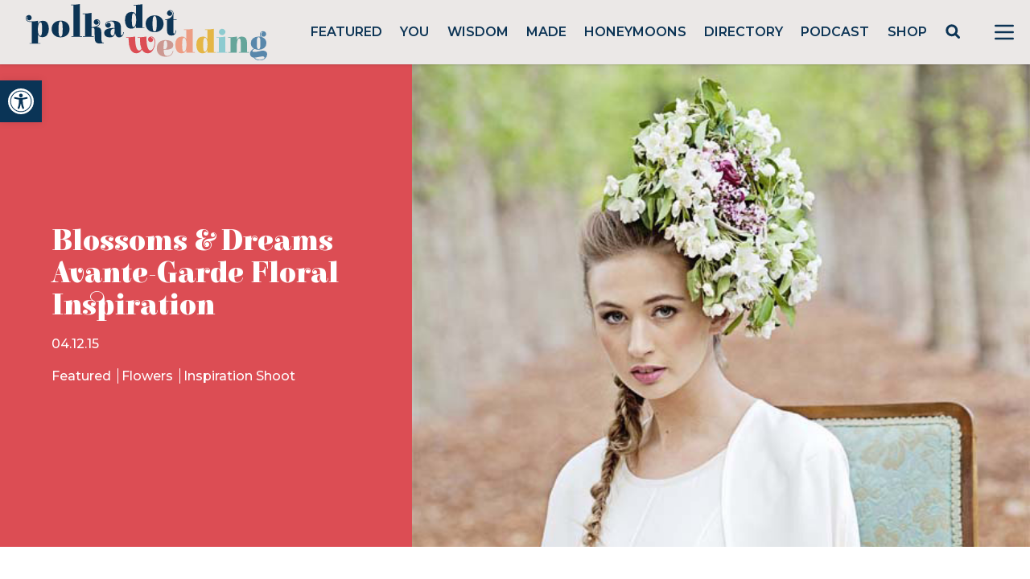

--- FILE ---
content_type: text/html; charset=UTF-8
request_url: https://polkadotwedding.com/2015/12/blossoms-dreams-avante-garde-floral-inspiration/avante-garde-floral-inspiration123/
body_size: 46635
content:
<!doctype html>
<html lang="en-AU">

<head>
	<meta charset="UTF-8">
<script>
var gform;gform||(document.addEventListener("gform_main_scripts_loaded",function(){gform.scriptsLoaded=!0}),window.addEventListener("DOMContentLoaded",function(){gform.domLoaded=!0}),gform={domLoaded:!1,scriptsLoaded:!1,initializeOnLoaded:function(o){gform.domLoaded&&gform.scriptsLoaded?o():!gform.domLoaded&&gform.scriptsLoaded?window.addEventListener("DOMContentLoaded",o):document.addEventListener("gform_main_scripts_loaded",o)},hooks:{action:{},filter:{}},addAction:function(o,n,r,t){gform.addHook("action",o,n,r,t)},addFilter:function(o,n,r,t){gform.addHook("filter",o,n,r,t)},doAction:function(o){gform.doHook("action",o,arguments)},applyFilters:function(o){return gform.doHook("filter",o,arguments)},removeAction:function(o,n){gform.removeHook("action",o,n)},removeFilter:function(o,n,r){gform.removeHook("filter",o,n,r)},addHook:function(o,n,r,t,i){null==gform.hooks[o][n]&&(gform.hooks[o][n]=[]);var e=gform.hooks[o][n];null==i&&(i=n+"_"+e.length),gform.hooks[o][n].push({tag:i,callable:r,priority:t=null==t?10:t})},doHook:function(n,o,r){var t;if(r=Array.prototype.slice.call(r,1),null!=gform.hooks[n][o]&&((o=gform.hooks[n][o]).sort(function(o,n){return o.priority-n.priority}),o.forEach(function(o){"function"!=typeof(t=o.callable)&&(t=window[t]),"action"==n?t.apply(null,r):r[0]=t.apply(null,r)})),"filter"==n)return r[0]},removeHook:function(o,n,t,i){var r;null!=gform.hooks[o][n]&&(r=(r=gform.hooks[o][n]).filter(function(o,n,r){return!!(null!=i&&i!=o.tag||null!=t&&t!=o.priority)}),gform.hooks[o][n]=r)}});
</script>

	<meta name="viewport" content="width=device-width, initial-scale=1">

        <link rel="preconnect" href="https://fonts.gstatic.com">
        <link href="https://fonts.googleapis.com/css2?family=Elsie:wght@400;900&family=Montserrat:wght@400;500;600;700&display=swap" rel="stylesheet">
	
        <script src="https://cdn.jsdelivr.net/gh/alpinejs/alpine@v2.8.0/dist/alpine.min.js" defer></script>
	<meta name="p:domain_verify" content="c5b84fd8e36b0a1aa7f2ac2a70fc79dc"/>
        
        <!-- Google Tag Manager -->
        <script>(function(w,d,s,l,i){w[l]=w[l]||[];w[l].push({'gtm.start':
        new Date().getTime(),event:'gtm.js'});var f=d.getElementsByTagName(s)[0],
        j=d.createElement(s),dl=l!='dataLayer'?'&l='+l:'';j.async=true;j.src=
        'https://www.googletagmanager.com/gtm.js?id='+i+dl;f.parentNode.insertBefore(j,f);
        })(window,document,'script','dataLayer','GTM-P7JBPBK');</script>
        <!-- End Google Tag Manager -->
        
        <meta name='robots' content='noindex, follow' />
<script async src="https://www.googletagmanager.com/gtag/js?id=G-JL323E5R3G&l=dataLayerPYS"></script>
<script>
	window.dataLayerPYS = window.dataLayerPYS || [];
	function gtag(){dataLayerPYS.push(arguments);}
</script>
<!-- Google Tag Manager by PYS -->
    <script data-cfasync="false" data-pagespeed-no-defer>
	    window.dataLayerPYS = window.dataLayerPYS || [];
	</script>
<!-- End Google Tag Manager by PYS -->
	<!-- This site is optimized with the Yoast SEO plugin v23.5 - https://yoast.com/wordpress/plugins/seo/ -->
	<title>Avante Garde Floral Inspiration123 - Image Polka Dot Wedding</title>
	<meta property="og:locale" content="en_US" />
	<meta property="og:type" content="article" />
	<meta property="og:title" content="Avante Garde Floral Inspiration123 - Image Polka Dot Wedding" />
	<meta property="og:url" content="https://polkadotwedding.com/2015/12/blossoms-dreams-avante-garde-floral-inspiration/avante-garde-floral-inspiration123/" />
	<meta property="og:site_name" content="Polka Dot Wedding" />
	<meta property="article:publisher" content="http://www.facebook.com/polkadotwedding" />
	<meta property="og:image" content="https://polkadotwedding.com/2015/12/blossoms-dreams-avante-garde-floral-inspiration/avante-garde-floral-inspiration123" />
	<meta property="og:image:width" content="550" />
	<meta property="og:image:height" content="367" />
	<meta property="og:image:type" content="image/jpeg" />
	<meta name="twitter:card" content="summary_large_image" />
	<meta name="twitter:site" content="@polkadotbride" />
	<script type="application/ld+json" class="yoast-schema-graph">{"@context":"https://schema.org","@graph":[{"@type":"WebPage","@id":"https://polkadotwedding.com/2015/12/blossoms-dreams-avante-garde-floral-inspiration/avante-garde-floral-inspiration123/","url":"https://polkadotwedding.com/2015/12/blossoms-dreams-avante-garde-floral-inspiration/avante-garde-floral-inspiration123/","name":"Avante Garde Floral Inspiration123 - Image Polka Dot Wedding","isPartOf":{"@id":"https://polkadotwedding.com/#website"},"primaryImageOfPage":{"@id":"https://polkadotwedding.com/2015/12/blossoms-dreams-avante-garde-floral-inspiration/avante-garde-floral-inspiration123/#primaryimage"},"image":{"@id":"https://polkadotwedding.com/2015/12/blossoms-dreams-avante-garde-floral-inspiration/avante-garde-floral-inspiration123/#primaryimage"},"thumbnailUrl":"https://pdbmedia.s3.ap-southeast-2.amazonaws.com/2015/12/Avante-Garde-Floral-Inspiration123.jpg","datePublished":"2015-11-23T02:50:02+00:00","dateModified":"2015-11-23T02:50:02+00:00","breadcrumb":{"@id":"https://polkadotwedding.com/2015/12/blossoms-dreams-avante-garde-floral-inspiration/avante-garde-floral-inspiration123/#breadcrumb"},"inLanguage":"en-AU","potentialAction":[{"@type":"ReadAction","target":["https://polkadotwedding.com/2015/12/blossoms-dreams-avante-garde-floral-inspiration/avante-garde-floral-inspiration123/"]}]},{"@type":"ImageObject","inLanguage":"en-AU","@id":"https://polkadotwedding.com/2015/12/blossoms-dreams-avante-garde-floral-inspiration/avante-garde-floral-inspiration123/#primaryimage","url":"https://pdbmedia.s3.ap-southeast-2.amazonaws.com/2015/12/Avante-Garde-Floral-Inspiration123.jpg","contentUrl":"https://pdbmedia.s3.ap-southeast-2.amazonaws.com/2015/12/Avante-Garde-Floral-Inspiration123.jpg"},{"@type":"BreadcrumbList","@id":"https://polkadotwedding.com/2015/12/blossoms-dreams-avante-garde-floral-inspiration/avante-garde-floral-inspiration123/#breadcrumb","itemListElement":[{"@type":"ListItem","position":1,"name":"Home","item":"https://polkadotwedding.com/"},{"@type":"ListItem","position":2,"name":"Blossoms &#038; Dreams Avante-Garde Floral Inspiration","item":"https://polkadotwedding.com/2015/12/blossoms-dreams-avante-garde-floral-inspiration/"},{"@type":"ListItem","position":3,"name":"Avante Garde Floral Inspiration123"}]},{"@type":"WebSite","@id":"https://polkadotwedding.com/#website","url":"https://polkadotwedding.com/","name":"Polka Dot Wedding","description":"Feel Good Weddings","publisher":{"@id":"https://polkadotwedding.com/#organization"},"potentialAction":[{"@type":"SearchAction","target":{"@type":"EntryPoint","urlTemplate":"https://polkadotwedding.com/?s={search_term_string}"},"query-input":{"@type":"PropertyValueSpecification","valueRequired":true,"valueName":"search_term_string"}}],"inLanguage":"en-AU"},{"@type":"Organization","@id":"https://polkadotwedding.com/#organization","name":"Polka Dot Wedding","url":"https://polkadotwedding.com/","logo":{"@type":"ImageObject","inLanguage":"en-AU","@id":"https://polkadotwedding.com/#/schema/logo/image/","url":"https://pdbmedia.s3.ap-southeast-2.amazonaws.com/2021/02/PDW-Logo-TAG-1.png","contentUrl":"https://pdbmedia.s3.ap-southeast-2.amazonaws.com/2021/02/PDW-Logo-TAG-1.png","width":1080,"height":400,"caption":"Polka Dot Wedding"},"image":{"@id":"https://polkadotwedding.com/#/schema/logo/image/"},"sameAs":["http://www.facebook.com/polkadotwedding","https://x.com/polkadotbride","http://instagram.com/polkadotwedding","http://www.pinterest.com/polkadotwedding"]}]}</script>
	<!-- / Yoast SEO plugin. -->


<link rel='dns-prefetch' href='//www.google.com' />
<link rel='stylesheet' id='pmprommpu_frontend-css' href='https://polkadotwedding.com/wp-content/plugins/pmpro-multiple-memberships-per-user/css/frontend.css?ver=0.8.2' media='screen' />
<link rel='stylesheet' id='formidable-css' href='https://polkadotwedding.com/wp-content/plugins/formidable/css/formidableforms.css?ver=528940' media='all' />
<link rel='stylesheet' id='adsanity-default-css-css' href='https://polkadotwedding.com/wp-content/plugins/adsanity/dist/css/widget-default.css?ver=1.9.5' media='screen' />
<link rel='stylesheet' id='sbi_styles-css' href='https://polkadotwedding.com/wp-content/plugins/instagram-feed/css/sbi-styles.min.css?ver=6.9.1' media='all' />
<link rel='stylesheet' id='wp-block-library-css' href='https://polkadotwedding.com/wp-includes/css/dist/block-library/style.min.css?ver=6.4.7' media='all' />
<style id='classic-theme-styles-inline-css'>
/*! This file is auto-generated */
.wp-block-button__link{color:#fff;background-color:#32373c;border-radius:9999px;box-shadow:none;text-decoration:none;padding:calc(.667em + 2px) calc(1.333em + 2px);font-size:1.125em}.wp-block-file__button{background:#32373c;color:#fff;text-decoration:none}
</style>
<style id='global-styles-inline-css'>
body{--wp--preset--color--black: #000000;--wp--preset--color--cyan-bluish-gray: #abb8c3;--wp--preset--color--white: #ffffff;--wp--preset--color--pale-pink: #f78da7;--wp--preset--color--vivid-red: #cf2e2e;--wp--preset--color--luminous-vivid-orange: #ff6900;--wp--preset--color--luminous-vivid-amber: #fcb900;--wp--preset--color--light-green-cyan: #7bdcb5;--wp--preset--color--vivid-green-cyan: #00d084;--wp--preset--color--pale-cyan-blue: #8ed1fc;--wp--preset--color--vivid-cyan-blue: #0693e3;--wp--preset--color--vivid-purple: #9b51e0;--wp--preset--gradient--vivid-cyan-blue-to-vivid-purple: linear-gradient(135deg,rgba(6,147,227,1) 0%,rgb(155,81,224) 100%);--wp--preset--gradient--light-green-cyan-to-vivid-green-cyan: linear-gradient(135deg,rgb(122,220,180) 0%,rgb(0,208,130) 100%);--wp--preset--gradient--luminous-vivid-amber-to-luminous-vivid-orange: linear-gradient(135deg,rgba(252,185,0,1) 0%,rgba(255,105,0,1) 100%);--wp--preset--gradient--luminous-vivid-orange-to-vivid-red: linear-gradient(135deg,rgba(255,105,0,1) 0%,rgb(207,46,46) 100%);--wp--preset--gradient--very-light-gray-to-cyan-bluish-gray: linear-gradient(135deg,rgb(238,238,238) 0%,rgb(169,184,195) 100%);--wp--preset--gradient--cool-to-warm-spectrum: linear-gradient(135deg,rgb(74,234,220) 0%,rgb(151,120,209) 20%,rgb(207,42,186) 40%,rgb(238,44,130) 60%,rgb(251,105,98) 80%,rgb(254,248,76) 100%);--wp--preset--gradient--blush-light-purple: linear-gradient(135deg,rgb(255,206,236) 0%,rgb(152,150,240) 100%);--wp--preset--gradient--blush-bordeaux: linear-gradient(135deg,rgb(254,205,165) 0%,rgb(254,45,45) 50%,rgb(107,0,62) 100%);--wp--preset--gradient--luminous-dusk: linear-gradient(135deg,rgb(255,203,112) 0%,rgb(199,81,192) 50%,rgb(65,88,208) 100%);--wp--preset--gradient--pale-ocean: linear-gradient(135deg,rgb(255,245,203) 0%,rgb(182,227,212) 50%,rgb(51,167,181) 100%);--wp--preset--gradient--electric-grass: linear-gradient(135deg,rgb(202,248,128) 0%,rgb(113,206,126) 100%);--wp--preset--gradient--midnight: linear-gradient(135deg,rgb(2,3,129) 0%,rgb(40,116,252) 100%);--wp--preset--font-size--small: 13px;--wp--preset--font-size--medium: 20px;--wp--preset--font-size--large: 36px;--wp--preset--font-size--x-large: 42px;--wp--preset--spacing--20: 0.44rem;--wp--preset--spacing--30: 0.67rem;--wp--preset--spacing--40: 1rem;--wp--preset--spacing--50: 1.5rem;--wp--preset--spacing--60: 2.25rem;--wp--preset--spacing--70: 3.38rem;--wp--preset--spacing--80: 5.06rem;--wp--preset--shadow--natural: 6px 6px 9px rgba(0, 0, 0, 0.2);--wp--preset--shadow--deep: 12px 12px 50px rgba(0, 0, 0, 0.4);--wp--preset--shadow--sharp: 6px 6px 0px rgba(0, 0, 0, 0.2);--wp--preset--shadow--outlined: 6px 6px 0px -3px rgba(255, 255, 255, 1), 6px 6px rgba(0, 0, 0, 1);--wp--preset--shadow--crisp: 6px 6px 0px rgba(0, 0, 0, 1);}:where(.is-layout-flex){gap: 0.5em;}:where(.is-layout-grid){gap: 0.5em;}body .is-layout-flow > .alignleft{float: left;margin-inline-start: 0;margin-inline-end: 2em;}body .is-layout-flow > .alignright{float: right;margin-inline-start: 2em;margin-inline-end: 0;}body .is-layout-flow > .aligncenter{margin-left: auto !important;margin-right: auto !important;}body .is-layout-constrained > .alignleft{float: left;margin-inline-start: 0;margin-inline-end: 2em;}body .is-layout-constrained > .alignright{float: right;margin-inline-start: 2em;margin-inline-end: 0;}body .is-layout-constrained > .aligncenter{margin-left: auto !important;margin-right: auto !important;}body .is-layout-constrained > :where(:not(.alignleft):not(.alignright):not(.alignfull)){max-width: var(--wp--style--global--content-size);margin-left: auto !important;margin-right: auto !important;}body .is-layout-constrained > .alignwide{max-width: var(--wp--style--global--wide-size);}body .is-layout-flex{display: flex;}body .is-layout-flex{flex-wrap: wrap;align-items: center;}body .is-layout-flex > *{margin: 0;}body .is-layout-grid{display: grid;}body .is-layout-grid > *{margin: 0;}:where(.wp-block-columns.is-layout-flex){gap: 2em;}:where(.wp-block-columns.is-layout-grid){gap: 2em;}:where(.wp-block-post-template.is-layout-flex){gap: 1.25em;}:where(.wp-block-post-template.is-layout-grid){gap: 1.25em;}.has-black-color{color: var(--wp--preset--color--black) !important;}.has-cyan-bluish-gray-color{color: var(--wp--preset--color--cyan-bluish-gray) !important;}.has-white-color{color: var(--wp--preset--color--white) !important;}.has-pale-pink-color{color: var(--wp--preset--color--pale-pink) !important;}.has-vivid-red-color{color: var(--wp--preset--color--vivid-red) !important;}.has-luminous-vivid-orange-color{color: var(--wp--preset--color--luminous-vivid-orange) !important;}.has-luminous-vivid-amber-color{color: var(--wp--preset--color--luminous-vivid-amber) !important;}.has-light-green-cyan-color{color: var(--wp--preset--color--light-green-cyan) !important;}.has-vivid-green-cyan-color{color: var(--wp--preset--color--vivid-green-cyan) !important;}.has-pale-cyan-blue-color{color: var(--wp--preset--color--pale-cyan-blue) !important;}.has-vivid-cyan-blue-color{color: var(--wp--preset--color--vivid-cyan-blue) !important;}.has-vivid-purple-color{color: var(--wp--preset--color--vivid-purple) !important;}.has-black-background-color{background-color: var(--wp--preset--color--black) !important;}.has-cyan-bluish-gray-background-color{background-color: var(--wp--preset--color--cyan-bluish-gray) !important;}.has-white-background-color{background-color: var(--wp--preset--color--white) !important;}.has-pale-pink-background-color{background-color: var(--wp--preset--color--pale-pink) !important;}.has-vivid-red-background-color{background-color: var(--wp--preset--color--vivid-red) !important;}.has-luminous-vivid-orange-background-color{background-color: var(--wp--preset--color--luminous-vivid-orange) !important;}.has-luminous-vivid-amber-background-color{background-color: var(--wp--preset--color--luminous-vivid-amber) !important;}.has-light-green-cyan-background-color{background-color: var(--wp--preset--color--light-green-cyan) !important;}.has-vivid-green-cyan-background-color{background-color: var(--wp--preset--color--vivid-green-cyan) !important;}.has-pale-cyan-blue-background-color{background-color: var(--wp--preset--color--pale-cyan-blue) !important;}.has-vivid-cyan-blue-background-color{background-color: var(--wp--preset--color--vivid-cyan-blue) !important;}.has-vivid-purple-background-color{background-color: var(--wp--preset--color--vivid-purple) !important;}.has-black-border-color{border-color: var(--wp--preset--color--black) !important;}.has-cyan-bluish-gray-border-color{border-color: var(--wp--preset--color--cyan-bluish-gray) !important;}.has-white-border-color{border-color: var(--wp--preset--color--white) !important;}.has-pale-pink-border-color{border-color: var(--wp--preset--color--pale-pink) !important;}.has-vivid-red-border-color{border-color: var(--wp--preset--color--vivid-red) !important;}.has-luminous-vivid-orange-border-color{border-color: var(--wp--preset--color--luminous-vivid-orange) !important;}.has-luminous-vivid-amber-border-color{border-color: var(--wp--preset--color--luminous-vivid-amber) !important;}.has-light-green-cyan-border-color{border-color: var(--wp--preset--color--light-green-cyan) !important;}.has-vivid-green-cyan-border-color{border-color: var(--wp--preset--color--vivid-green-cyan) !important;}.has-pale-cyan-blue-border-color{border-color: var(--wp--preset--color--pale-cyan-blue) !important;}.has-vivid-cyan-blue-border-color{border-color: var(--wp--preset--color--vivid-cyan-blue) !important;}.has-vivid-purple-border-color{border-color: var(--wp--preset--color--vivid-purple) !important;}.has-vivid-cyan-blue-to-vivid-purple-gradient-background{background: var(--wp--preset--gradient--vivid-cyan-blue-to-vivid-purple) !important;}.has-light-green-cyan-to-vivid-green-cyan-gradient-background{background: var(--wp--preset--gradient--light-green-cyan-to-vivid-green-cyan) !important;}.has-luminous-vivid-amber-to-luminous-vivid-orange-gradient-background{background: var(--wp--preset--gradient--luminous-vivid-amber-to-luminous-vivid-orange) !important;}.has-luminous-vivid-orange-to-vivid-red-gradient-background{background: var(--wp--preset--gradient--luminous-vivid-orange-to-vivid-red) !important;}.has-very-light-gray-to-cyan-bluish-gray-gradient-background{background: var(--wp--preset--gradient--very-light-gray-to-cyan-bluish-gray) !important;}.has-cool-to-warm-spectrum-gradient-background{background: var(--wp--preset--gradient--cool-to-warm-spectrum) !important;}.has-blush-light-purple-gradient-background{background: var(--wp--preset--gradient--blush-light-purple) !important;}.has-blush-bordeaux-gradient-background{background: var(--wp--preset--gradient--blush-bordeaux) !important;}.has-luminous-dusk-gradient-background{background: var(--wp--preset--gradient--luminous-dusk) !important;}.has-pale-ocean-gradient-background{background: var(--wp--preset--gradient--pale-ocean) !important;}.has-electric-grass-gradient-background{background: var(--wp--preset--gradient--electric-grass) !important;}.has-midnight-gradient-background{background: var(--wp--preset--gradient--midnight) !important;}.has-small-font-size{font-size: var(--wp--preset--font-size--small) !important;}.has-medium-font-size{font-size: var(--wp--preset--font-size--medium) !important;}.has-large-font-size{font-size: var(--wp--preset--font-size--large) !important;}.has-x-large-font-size{font-size: var(--wp--preset--font-size--x-large) !important;}
.wp-block-navigation a:where(:not(.wp-element-button)){color: inherit;}
:where(.wp-block-post-template.is-layout-flex){gap: 1.25em;}:where(.wp-block-post-template.is-layout-grid){gap: 1.25em;}
:where(.wp-block-columns.is-layout-flex){gap: 2em;}:where(.wp-block-columns.is-layout-grid){gap: 2em;}
.wp-block-pullquote{font-size: 1.5em;line-height: 1.6;}
</style>
<link rel='stylesheet' id='adsanity-cas-css' href='https://polkadotwedding.com/cas-custom-sizes/?ver=1.5.1' media='all' />
<link rel='stylesheet' id='cpsh-shortcodes-css' href='https://polkadotwedding.com/wp-content/plugins/column-shortcodes//assets/css/shortcodes.css?ver=1.0.1' media='all' />
<link rel='stylesheet' id='pmpro_frontend-css' href='https://polkadotwedding.com/wp-content/plugins/paid-memberships-pro/css/frontend.css?ver=2.11.2' media='screen' />
<link rel='stylesheet' id='pmpro_print-css' href='https://polkadotwedding.com/wp-content/plugins/paid-memberships-pro/css/print.css?ver=2.11.2' media='print' />
<link rel='stylesheet' id='pdw-theme-css-css' href='https://polkadotwedding.com/wp-content/themes/pwedding/assets/css/tailwind.css?ver=1674658934' media='all' />
<link rel='stylesheet' id='pdw-splide-css-css' href='https://polkadotwedding.com/wp-content/themes/pwedding/assets/css/splide.min.css?ver=1663309722' media='all' />
<link rel='stylesheet' id='pojo-a11y-css' href='https://polkadotwedding.com/wp-content/plugins/pojo-accessibility/assets/css/style.min.css?ver=1.0.0' media='all' />
<link rel='stylesheet' id='popup-maker-site-css' href='//polkadotwedding.com/wp-content/uploads/pum/pum-site-styles.css?generated=1740640432&#038;ver=1.20.4' media='all' />
<script src="https://polkadotwedding.com/wp-includes/js/jquery/jquery.min.js?ver=3.7.1" id="jquery-core-js"></script>
<script src="https://polkadotwedding.com/wp-includes/js/jquery/jquery-migrate.min.js?ver=3.4.1" id="jquery-migrate-js"></script>
<script src="https://polkadotwedding.com/wp-content/themes/pwedding/assets/js/sitewide.js?ver=1663309722" id="pdw-sitewide-js-js"></script>
<script src="https://polkadotwedding.com/wp-content/themes/pwedding/assets/js/splide.min.js?ver=1663309722" id="pdw-splide-js-js"></script>
<script src="https://polkadotwedding.com/wp-content/themes/pwedding/assets/js/single.js?ver=1702136761" id="pdw-single-js-js"></script>
<script defer='defer' src="https://polkadotwedding.com/wp-content/plugins/gravityforms/js/jquery.json.min.js?ver=2.8.18" id="gform_json-js"></script>
<script id="gform_gravityforms-js-extra">
var gf_global = {"gf_currency_config":{"name":"Australian Dollar","symbol_left":"$","symbol_right":"","symbol_padding":" ","thousand_separator":",","decimal_separator":".","decimals":2,"code":"AUD"},"base_url":"https:\/\/polkadotwedding.com\/wp-content\/plugins\/gravityforms","number_formats":[],"spinnerUrl":"https:\/\/polkadotwedding.com\/wp-content\/plugins\/gravityforms\/images\/spinner.svg","version_hash":"c6ff839851cec319fc662e9e222e409c","strings":{"newRowAdded":"New row added.","rowRemoved":"Row removed","formSaved":"The form has been saved.  The content contains the link to return and complete the form."}};
var gf_global = {"gf_currency_config":{"name":"Australian Dollar","symbol_left":"$","symbol_right":"","symbol_padding":" ","thousand_separator":",","decimal_separator":".","decimals":2,"code":"AUD"},"base_url":"https:\/\/polkadotwedding.com\/wp-content\/plugins\/gravityforms","number_formats":[],"spinnerUrl":"https:\/\/polkadotwedding.com\/wp-content\/plugins\/gravityforms\/images\/spinner.svg","version_hash":"c6ff839851cec319fc662e9e222e409c","strings":{"newRowAdded":"New row added.","rowRemoved":"Row removed","formSaved":"The form has been saved.  The content contains the link to return and complete the form."}};
var gform_i18n = {"datepicker":{"days":{"monday":"Mo","tuesday":"Tu","wednesday":"We","thursday":"Th","friday":"Fr","saturday":"Sa","sunday":"Su"},"months":{"january":"January","february":"February","march":"March","april":"April","may":"May","june":"June","july":"July","august":"August","september":"September","october":"October","november":"November","december":"December"},"firstDay":0,"iconText":"Select date"}};
var gf_legacy_multi = {"59":"","61":""};
var gform_gravityforms = {"strings":{"invalid_file_extension":"This type of file is not allowed. Must be one of the following:","delete_file":"Delete this file","in_progress":"in progress","file_exceeds_limit":"File exceeds size limit","illegal_extension":"This type of file is not allowed.","max_reached":"Maximum number of files reached","unknown_error":"There was a problem while saving the file on the server","currently_uploading":"Please wait for the uploading to complete","cancel":"Cancel","cancel_upload":"Cancel this upload","cancelled":"Cancelled"},"vars":{"images_url":"https:\/\/polkadotwedding.com\/wp-content\/plugins\/gravityforms\/images"}};
</script>
<script defer='defer' src="https://polkadotwedding.com/wp-content/plugins/gravityforms/js/gravityforms.min.js?ver=2.8.18" id="gform_gravityforms-js"></script>
<script defer='defer' src="https://polkadotwedding.com/wp-content/plugins/gravityforms/assets/js/dist/utils.min.js?ver=50c7bea9c2320e16728e44ae9fde5f26" id="gform_gravityforms_utils-js"></script>
<script defer='defer' src="https://www.google.com/recaptcha/api.js?hl=en&amp;ver=6.4.7#038;render=explicit" id="gform_recaptcha-js"></script>
<script type="text/javascript">document.documentElement.className += " js";</script>
<style type="text/css">
#pojo-a11y-toolbar .pojo-a11y-toolbar-toggle a{ background-color: #0a3456;	color: #ffffff;}
#pojo-a11y-toolbar .pojo-a11y-toolbar-overlay, #pojo-a11y-toolbar .pojo-a11y-toolbar-overlay ul.pojo-a11y-toolbar-items.pojo-a11y-links{ border-color: #0a3456;}
body.pojo-a11y-focusable a:focus{ outline-style: solid !important;	outline-width: 1px !important;	outline-color: #dc4d54 !important;}
#pojo-a11y-toolbar{ top: 100px !important;}
#pojo-a11y-toolbar .pojo-a11y-toolbar-overlay{ background-color: #ffffff;}
#pojo-a11y-toolbar .pojo-a11y-toolbar-overlay ul.pojo-a11y-toolbar-items li.pojo-a11y-toolbar-item a, #pojo-a11y-toolbar .pojo-a11y-toolbar-overlay p.pojo-a11y-toolbar-title{ color: #0a3456;}
#pojo-a11y-toolbar .pojo-a11y-toolbar-overlay ul.pojo-a11y-toolbar-items li.pojo-a11y-toolbar-item a.active{ background-color: #0a3456;	color: #ffffff;}
@media (max-width: 767px) { #pojo-a11y-toolbar { top: 50px !important; } }</style><link rel="icon" href="https://pdbmedia.s3.ap-southeast-2.amazonaws.com/2024/06/cropped-cropped-PDW-Logo-FAVICON-32x32.png" sizes="32x32" />
<link rel="icon" href="https://pdbmedia.s3.ap-southeast-2.amazonaws.com/2024/06/cropped-cropped-PDW-Logo-FAVICON-192x192.png" sizes="192x192" />
<link rel="apple-touch-icon" href="https://pdbmedia.s3.ap-southeast-2.amazonaws.com/2024/06/cropped-cropped-PDW-Logo-FAVICON-180x180.png" />
<meta name="msapplication-TileImage" content="https://pdbmedia.s3.ap-southeast-2.amazonaws.com/2024/06/cropped-cropped-PDW-Logo-FAVICON-270x270.png" />
		<style id="wp-custom-css">
			.dz-details {
      display: flex;
      flex-flow: column-reverse;
}

.frm_multi_upload.frm_clearfix {
    display: flex;
    flex-wrap: wrap;
    padding: 1rem 2rem;
    background-color: #f5f5f5;
    border-radius: 5px;
    margin: 1rem 0;
}

.frm_multi_upload.frm_clearfix .dz-message.needsclick {
    width: 100%;
}

.frm_multi_upload.frm_clearfix .dz-preview.frm_clearfix {
    width: 50%;
    margin: 1rem 0;
}
/*
a.dz-remove.frm_icon_font.frm_cancel1_icon:after {
    content: "\D7";
    display: flex;
    width: 30px;
    height: 30px;
    color: red;
    font-size: 32px;
    text-decoration: none;
    margin-top: -10px;
}

a.dz-remove.frm_icon_font.frm_cancel1_icon {
    text-decoration: none;
}
*/
.frm_form_field.frm_hidden {
  display: none;
}

.search-submit {
	cursor: pointer;
}		</style>
		</head>

<body data-rsssl=1 class="attachment attachment-template-default single single-attachment postid-422143 attachmentid-422143 attachment-jpeg wp-custom-logo wp-embed-responsive text-pdw-dark pmpro-body-has-access">

        
        <header id="masthead" 
            class="flex h-20 shadow items-center justify-between bg-pdw-gray 2xl:container mx-auto sticky top-0 z-top"
            >

        <div class="site-branding">
                                <a href="https://polkadotwedding.com/" 
           class="logo-link px-8 py-2 flex" 
           rel="home" 
           aria-current="page" 
           role="link">
                        <img width="300" 
                 height="71"                 
                 src="/wp-content/themes/pwedding/assets/images/PolkaDotWedding.svg">
        </a>
            </div><!-- .site-branding -->

        <nav id="site-navigation" class="hidden lg:block flex-grow font-semibold py-3">
            <ul id="menu-main" class="flex justify-evenly list-none"><li id="menu-item-859846" class="menu-item menu-item-type-taxonomy menu-item-object-category menu-item-859846 uppercase"><a href="https://polkadotwedding.com/category/bride/">Featured</a></li>
<li id="menu-item-859849" class="menu-item menu-item-type-taxonomy menu-item-object-category menu-item-859849 uppercase"><a href="https://polkadotwedding.com/category/weddings/">You</a></li>
<li id="menu-item-859847" class="menu-item menu-item-type-taxonomy menu-item-object-category menu-item-859847 uppercase"><a href="https://polkadotwedding.com/category/wisdom/">Wisdom</a></li>
<li id="menu-item-859848" class="menu-item menu-item-type-taxonomy menu-item-object-category menu-item-859848 uppercase"><a href="https://polkadotwedding.com/category/made/">Made</a></li>
<li id="menu-item-859851" class="menu-item menu-item-type-taxonomy menu-item-object-category menu-item-859851 uppercase"><a href="https://polkadotwedding.com/category/honeymoons/">Honeymoons</a></li>
<li id="menu-item-862224" class="menu-item menu-item-type-custom menu-item-object-custom menu-item-862224 uppercase"><a href="/wedding-directory/">Directory</a></li>
<li id="menu-item-984653" class="menu-item menu-item-type-taxonomy menu-item-object-category menu-item-984653 uppercase"><a href="https://polkadotwedding.com/category/podcast/">Podcast</a></li>
<li id="menu-item-1001745" class="menu-item menu-item-type-custom menu-item-object-custom menu-item-1001745 uppercase"><a href="https://shop.polkadotwedding.com/">Shop</a></li>
<li id="menu-item-960176" class="pdwsrch popmake-862982 menu-item menu-item-type-custom menu-item-object-custom menu-item-960176 uppercase"><a href="#"><svg width="20" height="20" viewBox="0 0 20 20" fill="none" xmlns="http://www.w3.org/2000/svg">
                <circle cx="8.78439" cy="8.78436" r="6" stroke="#0C3455" stroke-width="3"></circle>
                <rect x="11.3459" y="13.4158" width="3" height="8.80485" rx="1.5" transform="rotate(-45 11.3459 13.4158)" fill="#0C3455"></rect>
              </svg></a></li>
</ul>        </nav><!-- #site-navigation -->

        <button
                x-data="{usedKeyboard: false}"
                @keydown.window.tab="usedKeyboard = true"
                @click="$dispatch('open-menu', { open: true })"
                class="block text-pdw-dark focus:outline-none px-2">        
                    <svg class="h-12 w-12 px-2 fill-current" viewBox="0 0 24 24">
                        <path fill-rule="evenodd" d="M4 5h16a1 1 0 0 1 0 2H4a1 1 0 1 1 0-2zm0 6h16a1 1 0 0 1 0 2H4a1 1 0 0 1 0-2zm0 6h16a1 1 0 0 1 0 2H4a1 1 0 0 1 0-2z"/>
                    </svg>        
        </button>

    </header><!-- #masthead -->
    
    <div id="page" class="site">
        <section
    class="relative z-top-all"
    x-data="slideout()"
    x-cloak
    @open-menu.window="open = $event.detail.open"
    @keydown.window.tab="usedKeyboard = true"
    @keydown.escape="open = false"
    x-init="init()">
    <div
        x-show.transition.opacity.duration.500="open"
        @click="open = false"
        class="fixed inset-0 bg-black bg-opacity-25"></div>
    <div
        class="fixed transition duration-300 right-0 top-0 transform
                w-full max-w-xs h-screen bg-gray-100 overflow-hidden"
        :class="{'translate-x-full': !open}">
        <button
            @click="open = false"
            x-ref="closeButton"
            :class="{'focus:outline-none': !usedKeyboard}"
            class="fixed top-0 right-0 mr-4 mt-2 z-50">
            <svg xmlns="http://www.w3.org/2000/svg" width="48" height="48" viewBox="0 0 24 24" fill="none" stroke="#000" stroke-width="1.5" stroke-linecap="round" stroke-linejoin="round" class="feather feather-x"><line x1="18" y1="6" x2="6" y2="18"></line><line x1="6" y1="6" x2="18" y2="18"></line></svg>
        </button>
        <div class="p-16 px-6 absolute top-0 h-full w-full overflow-y-scroll">
            <nav id="slideout-navigation" class="max-w-12 mx-auto">
            <ul id="menu-slideout" class="flex flex-col justify-start list-none"><li id="menu-item-862150" class="menu-item menu-item-type-post_type menu-item-object-page menu-item-862150 uppercase mb-4 text-sm font-semibold pl-2 pb-4 border-b border-pdw-blue"><a href="https://polkadotwedding.com/advertise-your-business-on-the-feel-good-wedding-website/">Advertise</a></li>
<li id="menu-item-862151" class="menu-item menu-item-type-post_type menu-item-object-page menu-item-862151 uppercase mb-4 text-sm font-semibold pl-2 pb-4 border-b border-pdw-blue"><a href="https://polkadotwedding.com/about/">About</a></li>
<li id="menu-item-862392" class="menu-item menu-item-type-custom menu-item-object-custom menu-item-862392 uppercase mb-4 text-sm font-semibold pl-2 pb-4 border-b border-pdw-blue"><a href="/wedding-directory/">Directory</a></li>
<li id="menu-item-925700" class="menu-item menu-item-type-custom menu-item-object-custom menu-item-925700 uppercase mb-4 text-sm font-semibold pl-2 pb-4 border-b border-pdw-blue"><a href="https://shop.polkadotwedding.com/">Shop</a></li>
<li id="menu-item-987857" class="menu-item menu-item-type-taxonomy menu-item-object-category menu-item-987857 uppercase mb-4 text-sm font-semibold pl-2 pb-4 border-b border-pdw-blue"><a href="https://polkadotwedding.com/category/podcast/">Podcast</a></li>
<li id="menu-item-862152" class="menu-item menu-item-type-post_type menu-item-object-page menu-item-862152 uppercase mb-4 text-sm font-semibold pl-2 pb-4 border-b border-pdw-blue"><a href="https://polkadotwedding.com/contact-polkadotwedding/">Contact Us</a></li>
<li id="menu-item-867422" class="menu-item menu-item-type-custom menu-item-object-custom menu-item-867422 uppercase mb-4 text-sm font-semibold pl-2 pb-4 border-b border-pdw-blue"><a href="/make-a-submission-to-polka-dot-wedding/">Make A Submission</a></li>
<li id="menu-item-862219" class="popmake-860012 menu-item menu-item-type- menu-item-object-login menu-item-862219 uppercase mb-4 text-sm font-semibold pl-2 pb-4 border-b border-pdw-blue"><a href="https://polkadotwedding.com/login/?redirect_to=https%3A%2F%2Fpolkadotwedding.com%2F2015%2F12%2Fblossoms-dreams-avante-garde-floral-inspiration%2Favante-garde-floral-inspiration123%2F">Login</a></li>
<li id="menu-item-908883" class="menu-item menu-item-type-custom menu-item-object-custom menu-item-908883 uppercase mb-4 text-sm font-semibold pl-2 pb-4 border-b border-pdw-blue"><a href="/membership-checkout/?level=3">Register</a></li>
</ul>            </nav><!-- #slideout-navigation -->
        </div>
    </div>
</section><main id="main" class="">

    
        
        
    

<section class="w-full 2xl:container mx-auto flex flex-col md:flex-row">
        <div class="p-4 text-white flex flex-col
                md:justify-center md:items-center
               md:w-2/5                bg-pdw-featured">

        
                        
                            <h1 class="font-elsie text-2xl font-bold md:text-4xl md:w-4/5">Blossoms &#038; Dreams Avante-Garde Floral Inspiration</h1>            
                            <div class="py-4 md:w-4/5">04.12.15</div>            
            <div class="md:w-4/5">
                
                        <a class="no-underline pr-1 mr-1 border-r border-current last:border-r-0"
           href="https://polkadotwedding.com/category/bride/">
            Featured        </a>
            <a class="no-underline pr-1 mr-1 border-r border-current last:border-r-0"
           href="https://polkadotwedding.com/category/bride/flowers/">
            Flowers        </a>
            <a class="no-underline pr-1 mr-1 border-r border-current last:border-r-0"
           href="https://polkadotwedding.com/category/bride/inspiration-shoot/">
            Inspiration Shoot        </a>
                    
                                
            </div>
        
    </div>

    <div class=" md:w-3/5">
        
        <img width="550" height="825" src="https://pdbmedia.s3.ap-southeast-2.amazonaws.com/2015/12/Avante-Garde-Floral-Inspiration019.jpg" class="object-cover object-mid w-full h-52 md:h-150  wp-post-image" alt="" title="Blossoms &#038; Dreams Avante-Garde Floral Inspiration" decoding="async" srcset="https://pdbmedia.s3.ap-southeast-2.amazonaws.com/2015/12/Avante-Garde-Floral-Inspiration019.jpg 550w, https://pdbmedia.s3.ap-southeast-2.amazonaws.com/2015/12/Avante-Garde-Floral-Inspiration019-274x411.jpg 274w, https://pdbmedia.s3.ap-southeast-2.amazonaws.com/2015/12/Avante-Garde-Floral-Inspiration019-300x450.jpg 300w" sizes="(max-width: 550px) 100vw, 550px" />    </div>


</section>    
        
    <section class="main-content flex flex-col sm:flex-row sm:justify-center m-4 md:my-10 md:mx-auto">
        
<article class="flex-article flex flex-col px-4 md:px-8 sm:mt-4 post-422143 attachment type-attachment status-inherit hentry attachment_category-hair-makeup photographers-katie-kav-photography pmpro-has-access" id="post-422143">
    
    <img width="550" height="367" src="https://pdbmedia.s3.ap-southeast-2.amazonaws.com/2015/12/Avante-Garde-Floral-Inspiration123.jpg" class="img-responsive" alt="" decoding="async" srcset="https://pdbmedia.s3.ap-southeast-2.amazonaws.com/2015/12/Avante-Garde-Floral-Inspiration123.jpg 550w, https://pdbmedia.s3.ap-southeast-2.amazonaws.com/2015/12/Avante-Garde-Floral-Inspiration123-274x183.jpg 274w, https://pdbmedia.s3.ap-southeast-2.amazonaws.com/2015/12/Avante-Garde-Floral-Inspiration123-300x200.jpg 300w" sizes="(max-width: 550px) 100vw, 550px" />    
    <div class="flex flex-wrap justify-between mb-6">
      
        <div class="w-full"><a href="https://polkadotwedding.com/2015/12/blossoms-dreams-avante-garde-floral-inspiration/">Blossoms &#038; Dreams Avante-Garde Floral Inspiration</a></div>
        
        <div class="mt-6 md:mt-4 nepre">
            <a href='https://polkadotwedding.com/2015/12/blossoms-dreams-avante-garde-floral-inspiration/avante-garde-floral-inspiration121/'><span class="text-4xl md:relative md:top-1">&lsaquo;</span> <span class="hidden pl-2 md:inline-flex">PREVIOUS</span></a>        </div>
        
        <a class="btn no-underline" 
           href="https://polkadotwedding.com/2015/12/blossoms-dreams-avante-garde-floral-inspiration/?gallery=true">
            VIEW ALL PHOTOS FOR THIS STORY
        </a>
        
        <div class="mt-6 md:mt-4 nepre">
            <a href='https://polkadotwedding.com/2015/12/blossoms-dreams-avante-garde-floral-inspiration/avante-garde-floral-inspiration125/'><span class="hidden pr-2 md:inline-flex">NEXT</span> <span class="text-4xl md:relative md:top-1">&rsaquo;</span></a>        </div>
    </div>

</article><!-- .entry-content -->
        
<aside class="my-4 flex-sidebar lg:flex-initial px-4 lg:px-8 sm:border-l-2 sm:border-pdw-gray lg:w-96" role="complementary">

    <div class="">
        
    <div class="flex justify-start items-center">
        <div class="pr-4"><img alt='' src='https://secure.gravatar.com/avatar/16685307ad1a40d7c730fe49bdf1bd4e?s=48&#038;d=mm&#038;r=g' srcset='https://secure.gravatar.com/avatar/16685307ad1a40d7c730fe49bdf1bd4e?s=96&#038;d=mm&#038;r=g 2x' class='avatar avatar-48 photo rounded-full border border-pdw-gray' height='48' width='48' decoding='async'/></div>
        <div>
            <div class="text-2xs">BY</div>
            <div class="font-semibold text-xs md:text-sm">
                Ms Polka (Dorothy)            </div>
        </div>
    </div>
                            <div class="flex flex-col items-start border-t-2 border-pdw-gray pt-8 mt-4">
                    <div class="text-2xs">PHOTOGRAPHY</div>
                    <div class="font-semibold text-xs md:text-sm">
                                                    <a target="_blank" class="underline" href="http://www.katiekav.com ">
                                Katie Kav Photography                            </a>
                                            </div>

                    <a class="btn border-2 mt-4 text-2xs"
                        href="https://polkadotwedding.com/2015/12/blossoms-dreams-avante-garde-floral-inspiration/?gallery=true">
                        VIEW FULL PHOTO GALLERY
                    </a>
                </div>

                            <div class="flex flex-col items-start border-t-2 border-pdw-gray pt-6 mt-6">

        
            <h5 class="text-2xl font-bold font-elsie mb-6">Story Snippets</h5>

                    <div class="mb-6">
            <div class="text-2xs">Style</div>

                                                <div class="font-semibold text-xs md:text-sm">
                        <a href="https://polkadotwedding.com/wedding-style-inspiration/glamorous/">
                            Glamorous                        </a>
                    </div>
                                    </div>
                <div class="mb-6">
            <div class="text-2xs">Setting</div>

                                                <div class="font-semibold text-xs md:text-sm">
                        <a href="https://polkadotwedding.com/wedding-setting-inspiration/park/">
                            Park                        </a>
                    </div>
                                    </div>
                <div class="mb-6">
            <div class="text-2xs">Location</div>

                                                <div class="font-semibold text-xs md:text-sm">
                        <a href="https://polkadotwedding.com/wedding-location-inspiration/australia/">
                            Australia                        </a>
                    </div>
                                                                <div class="font-semibold text-xs md:text-sm">
                        <a href="https://polkadotwedding.com/wedding-location-inspiration/melbourne/">
                            Melbourne                        </a>
                    </div>
                                                                <div class="font-semibold text-xs md:text-sm">
                        <a href="https://polkadotwedding.com/wedding-location-inspiration/victoria/">
                            Victoria                        </a>
                    </div>
                                    </div>
                    </div>

            
        <div class="text-center pb-8 border-b-2">

                            <a href="https://polkadotwedding.com/tag/the-alfresco-issue/">
                    <img width="140" height="140" src="https://pdbmedia.s3.ap-southeast-2.amazonaws.com/2025/09/The-Alfresco-Issue-On-Polka-Dot-Wedding-250x250.png" class="mx-auto" alt="" decoding="async" srcset="https://pdbmedia.s3.ap-southeast-2.amazonaws.com/2025/09/The-Alfresco-Issue-On-Polka-Dot-Wedding-250x250.png 250w, https://pdbmedia.s3.ap-southeast-2.amazonaws.com/2025/09/The-Alfresco-Issue-On-Polka-Dot-Wedding.png 300w" sizes="(max-width: 140px) 100vw, 140px" />                </a>
            
            <h5 class="font-elsie font-bold text-center my-4 text-2xl">
                The Alfresco Issue            </h5>

            <div class="text-2xs">
                <p>As the weather warms up, we&#8217;re celebrating the magic of outdoor weddings! Picture gorgeous receptions under the setting sun and dancing beneath the stars.</p>
<p>We&#8217;ll cover everything from stunning styling ideas to practical planning tips &#8211; like wet weather backup plans and all those important outdoor wedding considerations.</p>
            </div>

            <a class="btn border-2" href="https://polkadotwedding.com/tag/the-alfresco-issue/">
                READ MORE
            </a>
        </div>

            </div>
    
    
<div class="flex flex-col bg-pdw-blue p-4 items-center justify-center">

    <h4 class="text-2xl text-white font-elsie">Search our Vendors</h4>

    
            <select name="filter_directory-categories"
                    id="_directory_categories"
                    class="pdw-filter-select px-2 py-3 my-2 w-full text-sm font-semibold"
                    >
                <option value="">All Categories</option>
                                    <option value="accessories">Accessories</option>
                                    <option value="accommodation">Accommodation</option>
                                    <option value="bridesmaid-gowns">Bridesmaid Gowns</option>
                                    <option value="cakes">Cakes</option>
                                    <option value="catering">Catering</option>
                                    <option value="celebrants">Celebrants</option>
                                    <option value="cinematography">Cinematography</option>
                                    <option value="entertainment">Entertainment</option>
                                    <option value="flowers">Flowers</option>
                                    <option value="hair-beauty">Hair &amp; Beauty</option>
                                    <option value="jewellery">Jewellery</option>
                                    <option value="photography">Photography</option>
                                    <option value="pre-marriage-services">Pre Marriage Services</option>
                                    <option value="pre-wedding-parties">Pre Wedding Parties</option>
                                    <option value="stationery-paper-goods">Stationery &amp; Paper Goods</option>
                                    <option value="hire">Styling &amp; Hire</option>
                                    <option value="menswear">Suits &amp; Tailors</option>
                                    <option value="transport">Transport</option>
                                    <option value="unique-extras">Unique Extras</option>
                                    <option value="wedding-directory-vendor-of-the-week">Vendor of the Week</option>
                                    <option value="venues">Venues</option>
                                    <option value="bridal-gown-services">Wedding Gown Services</option>
                                    <option value="bridal-gowns">Wedding Gowns</option>
                                    <option value="wedding-planners">Wedding Planners</option>
                            </select>

        
            <select name="filter_directory-locations"
                    id="_directory_locations"
                    class="pdw-filter-select px-2 py-3 my-2 w-full text-sm font-semibold"
                    >
                <option value="">All Locations</option>
                                    <option value="asia">Asia</option>
                                    <option value="australia">Australia</option>
                                    <option value="australian-capital-territory">&nbsp;&nbsp;Australia - Australian Capital Territory</option>
                                    <option value="new-south-wales">&nbsp;&nbsp;Australia - New South Wales</option>
                                    <option value="northern-territory">&nbsp;&nbsp;Australia - Northern Territory</option>
                                    <option value="queensland">&nbsp;&nbsp;Australia - Queensland</option>
                                    <option value="south-australia">&nbsp;&nbsp;Australia - South Australia</option>
                                    <option value="tasmania">&nbsp;&nbsp;Australia - Tasmania</option>
                                    <option value="victoria">&nbsp;&nbsp;Australia - Victoria</option>
                                    <option value="western-australia">&nbsp;&nbsp;Australia - Western Australia</option>
                                    <option value="canada">Canada</option>
                                    <option value="europe">Europe</option>
                                    <option value="international">International</option>
                                    <option value="new-zealand-north">New Zealand - North Island</option>
                                    <option value="new-zealand-south">New Zealand - South Island</option>
                                    <option value="south-pacific">South Pacific</option>
                                    <option value="uk">UK</option>
                                    <option value="usa">USA</option>
                            </select>

        
    <a id="pdw-filters-submit"
       class="ptag bg-pdw-you py-1 my-2 w-full"
       href="https://polkadotwedding.com/wedding-directory-search/">View Vendors</a>

    <div class="my-4 w-full">
        <div class="text-white text-xs text-center">OR SEEK A VENDOR BY NAME...</div>
        <form action="/wedding-directory-search/" method="get" class="bg-white my-1 flex justify-between">
            <input type="search" class="px-2 py-3 flex-grow placeholder-pdw-dark text-sm font-semibold" placeholder="SEARCH FOR A VENDOR" value="" name="_directory_search">
            <button type="submit" class="bg-pdw-you px-4 py-2 text-white text-sm font-bold">GO</button>
        </form>
    </div>

</div>    
        <div class="sidebar-banners mt-8">
    <div class="ad-alignnone"><div class="ad-row">
<div id="ad-1028681" class="ad-800x400 adsanity-800x400 alignnone adsanity-alignnone"
><div class="adsanity-inner">

<div class="adsanity-gati" data-title="Polka Dot Made Advertise Grande banner"><a rel="nofollow" href="https://polkadotwedding.com/ads/polka-dot-made-grande-banner/" ><img width="1600" height="800" src="https://pdbmedia.s3.ap-southeast-2.amazonaws.com/2023/02/grande-placeholder-banner.png" class="no-lazy-load wp-post-image" alt="" decoding="async" srcset="https://pdbmedia.s3.ap-southeast-2.amazonaws.com/2023/02/grande-placeholder-banner.png 1600w, https://pdbmedia.s3.ap-southeast-2.amazonaws.com/2023/02/grande-placeholder-banner-400x200.png 400w, https://pdbmedia.s3.ap-southeast-2.amazonaws.com/2023/02/grande-placeholder-banner-1000x500.png 1000w, https://pdbmedia.s3.ap-southeast-2.amazonaws.com/2023/02/grande-placeholder-banner-768x384.png 768w, https://pdbmedia.s3.ap-southeast-2.amazonaws.com/2023/02/grande-placeholder-banner-1536x768.png 1536w, https://pdbmedia.s3.ap-southeast-2.amazonaws.com/2023/02/grande-placeholder-banner-800x400.png 800w" sizes="(max-width: 1600px) 100vw, 1600px" /></a></div>
</div></div>

</div><div class="ad-row">
<div id="ad-862427" class="ad-800x400 adsanity-800x400 alignnone adsanity-alignnone"
><div class="adsanity-inner">

<div class="adsanity-gati" data-title="Ava Me Photography Grande Banner"><a rel="nofollow" href="https://polkadotwedding.com/ads/ava-me-photography-grande-banner/" ><img width="1600" height="800" src="https://pdbmedia.s3.ap-southeast-2.amazonaws.com/2021/02/avamephotography_grande1.jpg" class="no-lazy-load wp-post-image" alt="" decoding="async" srcset="https://pdbmedia.s3.ap-southeast-2.amazonaws.com/2021/02/avamephotography_grande1.jpg 1600w, https://pdbmedia.s3.ap-southeast-2.amazonaws.com/2021/02/avamephotography_grande1-400x200.jpg 400w, https://pdbmedia.s3.ap-southeast-2.amazonaws.com/2021/02/avamephotography_grande1-1000x500.jpg 1000w, https://pdbmedia.s3.ap-southeast-2.amazonaws.com/2021/02/avamephotography_grande1-768x384.jpg 768w, https://pdbmedia.s3.ap-southeast-2.amazonaws.com/2021/02/avamephotography_grande1-1536x768.jpg 1536w, https://pdbmedia.s3.ap-southeast-2.amazonaws.com/2021/02/avamephotography_grande1-800x400.jpg 800w" sizes="(max-width: 1600px) 100vw, 1600px" /></a></div>
</div></div>

</div><div class="ad-row">
<div id="ad-863004" class="ad-800x400 adsanity-800x400 alignnone adsanity-alignnone"
><div class="adsanity-inner">

<div class="adsanity-gati" data-title="The Gelato Bike Made banner"><a rel="nofollow" href="https://polkadotwedding.com/ads/the-gelato-bike-made-banner/" ><img width="1600" height="800" src="https://pdbmedia.s3.ap-southeast-2.amazonaws.com/2021/02/gelato-bike-grande-banner.png" class="no-lazy-load wp-post-image" alt="" decoding="async" srcset="https://pdbmedia.s3.ap-southeast-2.amazonaws.com/2021/02/gelato-bike-grande-banner.png 1600w, https://pdbmedia.s3.ap-southeast-2.amazonaws.com/2021/02/gelato-bike-grande-banner-400x200.png 400w, https://pdbmedia.s3.ap-southeast-2.amazonaws.com/2021/02/gelato-bike-grande-banner-1000x500.png 1000w, https://pdbmedia.s3.ap-southeast-2.amazonaws.com/2021/02/gelato-bike-grande-banner-768x384.png 768w, https://pdbmedia.s3.ap-southeast-2.amazonaws.com/2021/02/gelato-bike-grande-banner-1536x768.png 1536w, https://pdbmedia.s3.ap-southeast-2.amazonaws.com/2021/02/gelato-bike-grande-banner-800x400.png 800w" sizes="(max-width: 1600px) 100vw, 1600px" /></a></div>
</div></div>

</div><div class="ad-row">
<div id="ad-862420" class="ad-800x400 adsanity-800x400 alignnone adsanity-alignnone"
><div class="adsanity-inner">

<div class="adsanity-gati" data-title="Girl Friday Weddings Grande Banner"><a rel="nofollow" href="https://polkadotwedding.com/ads/girl-friday-weddings-grande-banner/" ><img width="1600" height="800" src="https://pdbmedia.s3.ap-southeast-2.amazonaws.com/2021/02/June_Polka-Dot-Wedding-Wedding-Planner_New-Girl-Friday-Weddings-Meaghan-and-Nick.jpg" class="no-lazy-load wp-post-image" alt="" decoding="async" srcset="https://pdbmedia.s3.ap-southeast-2.amazonaws.com/2021/02/June_Polka-Dot-Wedding-Wedding-Planner_New-Girl-Friday-Weddings-Meaghan-and-Nick.jpg 1600w, https://pdbmedia.s3.ap-southeast-2.amazonaws.com/2021/02/June_Polka-Dot-Wedding-Wedding-Planner_New-Girl-Friday-Weddings-Meaghan-and-Nick-400x200.jpg 400w, https://pdbmedia.s3.ap-southeast-2.amazonaws.com/2021/02/June_Polka-Dot-Wedding-Wedding-Planner_New-Girl-Friday-Weddings-Meaghan-and-Nick-1000x500.jpg 1000w, https://pdbmedia.s3.ap-southeast-2.amazonaws.com/2021/02/June_Polka-Dot-Wedding-Wedding-Planner_New-Girl-Friday-Weddings-Meaghan-and-Nick-768x384.jpg 768w, https://pdbmedia.s3.ap-southeast-2.amazonaws.com/2021/02/June_Polka-Dot-Wedding-Wedding-Planner_New-Girl-Friday-Weddings-Meaghan-and-Nick-1536x768.jpg 1536w, https://pdbmedia.s3.ap-southeast-2.amazonaws.com/2021/02/June_Polka-Dot-Wedding-Wedding-Planner_New-Girl-Friday-Weddings-Meaghan-and-Nick-800x400.jpg 800w" sizes="(max-width: 1600px) 100vw, 1600px" /></a></div>
</div></div>

</div></div><div class="ad-alignnone"><div class="ad-row">
<div id="ad-1045161" class="ad-400x170 adsanity-400x170 alignnone adsanity-alignnone"
><div class="adsanity-inner">

<div class="adsanity-gati" data-title="Polka Dot Petite Wisdom Emmy London Banner"><a rel="nofollow" href="https://polkadotwedding.com/ads/polka-dot-petite-wisdom-emmy-london-banner/" ><img width="800" height="340" src="https://pdbmedia.s3.ap-southeast-2.amazonaws.com/2023/05/Emmy-London-1.png" class="no-lazy-load wp-post-image" alt="" decoding="async" srcset="https://pdbmedia.s3.ap-southeast-2.amazonaws.com/2023/05/Emmy-London-1.png 800w, https://pdbmedia.s3.ap-southeast-2.amazonaws.com/2023/05/Emmy-London-1-400x170.png 400w, https://pdbmedia.s3.ap-southeast-2.amazonaws.com/2023/05/Emmy-London-1-768x326.png 768w" sizes="(max-width: 800px) 100vw, 800px" /></a></div>
</div></div>

</div><div class="ad-row">
<div id="ad-862513" class="ad-400x170 adsanity-400x170 alignnone adsanity-alignnone"
><div class="adsanity-inner">

<div class="adsanity-gati" data-title="Jasmine Fraser Made Banner"><a rel="nofollow" href="https://polkadotwedding.com/ads/jasmine-fraser-made-banner/" ><img width="800" height="340" src="https://pdbmedia.s3.ap-southeast-2.amazonaws.com/2021/02/Jasmine-Fraser-new-1.jpg" class="no-lazy-load wp-post-image" alt="" decoding="async" srcset="https://pdbmedia.s3.ap-southeast-2.amazonaws.com/2021/02/Jasmine-Fraser-new-1.jpg 800w, https://pdbmedia.s3.ap-southeast-2.amazonaws.com/2021/02/Jasmine-Fraser-new-1-400x170.jpg 400w, https://pdbmedia.s3.ap-southeast-2.amazonaws.com/2021/02/Jasmine-Fraser-new-1-768x326.jpg 768w" sizes="(max-width: 800px) 100vw, 800px" /></a></div>
</div></div>

</div><div class="ad-row">
<div id="ad-862525" class="ad-400x170 adsanity-400x170 alignnone adsanity-alignnone"
><div class="adsanity-inner">

<div class="adsanity-gati" data-title="Oh Hello Petal petite MADE banner"><a rel="nofollow" href="https://polkadotwedding.com/ads/oh-hello-petal-petite/" ><img width="800" height="340" src="https://pdbmedia.s3.ap-southeast-2.amazonaws.com/2021/02/PolkaDotWedding-OhHelloPetal2021_PetiteBanner-1.png" class="no-lazy-load wp-post-image" alt="" decoding="async" srcset="https://pdbmedia.s3.ap-southeast-2.amazonaws.com/2021/02/PolkaDotWedding-OhHelloPetal2021_PetiteBanner-1.png 800w, https://pdbmedia.s3.ap-southeast-2.amazonaws.com/2021/02/PolkaDotWedding-OhHelloPetal2021_PetiteBanner-1-400x170.png 400w, https://pdbmedia.s3.ap-southeast-2.amazonaws.com/2021/02/PolkaDotWedding-OhHelloPetal2021_PetiteBanner-1-768x326.png 768w" sizes="(max-width: 800px) 100vw, 800px" /></a></div>
</div></div>

</div><div class="ad-row">
<div id="ad-862573" class="ad-400x170 adsanity-400x170 alignnone adsanity-alignnone"
><div class="adsanity-inner">

<div class="adsanity-gati" data-title="Cassandra Kempster-Roberts Petite YOU banner"><a rel="nofollow" href="https://polkadotwedding.com/ads/cassandra-kempster-roberts-petite-banner/" ><img width="800" height="340" src="https://pdbmedia.s3.ap-southeast-2.amazonaws.com/2021/02/CassandraKempster-Roberts_PETITE-BANNER.jpg" class="no-lazy-load wp-post-image" alt="" decoding="async" srcset="https://pdbmedia.s3.ap-southeast-2.amazonaws.com/2021/02/CassandraKempster-Roberts_PETITE-BANNER.jpg 800w, https://pdbmedia.s3.ap-southeast-2.amazonaws.com/2021/02/CassandraKempster-Roberts_PETITE-BANNER-400x170.jpg 400w, https://pdbmedia.s3.ap-southeast-2.amazonaws.com/2021/02/CassandraKempster-Roberts_PETITE-BANNER-768x326.jpg 768w" sizes="(max-width: 800px) 100vw, 800px" /></a></div>
</div></div>

</div><div class="ad-row">
<div id="ad-862575" class="ad-400x170 adsanity-400x170 alignnone adsanity-alignnone"
><div class="adsanity-inner">

<div class="adsanity-gati" data-title="A Tactile Perception YOU banner"><a rel="nofollow" href="https://polkadotwedding.com/ads/a-tactile-perception-banner/" ><img width="800" height="340" src="https://pdbmedia.s3.ap-southeast-2.amazonaws.com/2021/02/Polkadto-Wedding-Banner-image_A-Tactile-Perception.png" class="no-lazy-load wp-post-image" alt="" decoding="async" srcset="https://pdbmedia.s3.ap-southeast-2.amazonaws.com/2021/02/Polkadto-Wedding-Banner-image_A-Tactile-Perception.png 800w, https://pdbmedia.s3.ap-southeast-2.amazonaws.com/2021/02/Polkadto-Wedding-Banner-image_A-Tactile-Perception-400x170.png 400w, https://pdbmedia.s3.ap-southeast-2.amazonaws.com/2021/02/Polkadto-Wedding-Banner-image_A-Tactile-Perception-768x326.png 768w" sizes="(max-width: 800px) 100vw, 800px" /></a></div>
</div></div>

</div><div class="ad-row">
<div id="ad-1154954" class="ad-400x170 adsanity-400x170 alignnone adsanity-alignnone"
><div class="adsanity-inner">

<div class="adsanity-gati" data-title="Meet Dream Team Petite Featured banner"><a rel="nofollow" href="https://polkadotwedding.com/ads/meet-dream-team-petite-featured-banner/" ><img width="800" height="340" src="https://pdbmedia.s3.ap-southeast-2.amazonaws.com/2025/06/meet-your-dream-team-banner-polka-dot-wedding-1.png" class="no-lazy-load wp-post-image" alt="" decoding="async" srcset="https://pdbmedia.s3.ap-southeast-2.amazonaws.com/2025/06/meet-your-dream-team-banner-polka-dot-wedding-1.png 800w, https://pdbmedia.s3.ap-southeast-2.amazonaws.com/2025/06/meet-your-dream-team-banner-polka-dot-wedding-1-400x170.png 400w, https://pdbmedia.s3.ap-southeast-2.amazonaws.com/2025/06/meet-your-dream-team-banner-polka-dot-wedding-1-768x326.png 768w" sizes="(max-width: 800px) 100vw, 800px" /></a></div>
</div></div>

</div><div class="ad-row">
<div id="ad-1108812" class="ad-400x170 adsanity-400x170 alignnone adsanity-alignnone"
><div class="adsanity-inner">

<div class="adsanity-gati" data-title="Polka Dot Wisdom Petite Advertise banner"><a rel="nofollow" href="https://polkadotwedding.com/ads/polka-dot-wisdom-petite-advertise-banner/" ><img width="1250" height="528" src="https://pdbmedia.s3.ap-southeast-2.amazonaws.com/2024/07/Advertise-Banner-1250-X528-Petite.jpg" class="no-lazy-load wp-post-image" alt="" decoding="async" srcset="https://pdbmedia.s3.ap-southeast-2.amazonaws.com/2024/07/Advertise-Banner-1250-X528-Petite.jpg 1250w, https://pdbmedia.s3.ap-southeast-2.amazonaws.com/2024/07/Advertise-Banner-1250-X528-Petite-400x169.jpg 400w, https://pdbmedia.s3.ap-southeast-2.amazonaws.com/2024/07/Advertise-Banner-1250-X528-Petite-1000x422.jpg 1000w, https://pdbmedia.s3.ap-southeast-2.amazonaws.com/2024/07/Advertise-Banner-1250-X528-Petite-768x324.jpg 768w, https://pdbmedia.s3.ap-southeast-2.amazonaws.com/2024/07/Advertise-Banner-1250-X528-Petite-800x338.jpg 800w" sizes="(max-width: 1250px) 100vw, 1250px" /></a></div>
</div></div>

</div><div class="ad-row">
<div id="ad-862486" class="ad-400x170 adsanity-400x170 alignnone adsanity-alignnone"
><div class="adsanity-inner">

<div class="adsanity-gati" data-title="Louise Alvarez Feature banner"><a rel="nofollow" href="https://polkadotwedding.com/ads/louise-alvarez-feature-banner/" ><img width="800" height="340" src="https://pdbmedia.s3.ap-southeast-2.amazonaws.com/2021/02/LouiseAlvarez-Image-2.jpg" class="no-lazy-load wp-post-image" alt="" decoding="async" srcset="https://pdbmedia.s3.ap-southeast-2.amazonaws.com/2021/02/LouiseAlvarez-Image-2.jpg 800w, https://pdbmedia.s3.ap-southeast-2.amazonaws.com/2021/02/LouiseAlvarez-Image-2-400x170.jpg 400w, https://pdbmedia.s3.ap-southeast-2.amazonaws.com/2021/02/LouiseAlvarez-Image-2-768x326.jpg 768w" sizes="(max-width: 800px) 100vw, 800px" /></a></div>
</div></div>

</div></div><div class="ad-alignnone"><div class="ad-row">
<div id="ad-888048" class="ad-400x800 adsanity-400x800 alignnone adsanity-alignnone"
><div class="adsanity-inner">

<div class="adsanity-gati" data-title="Newsletter"><a rel="nofollow" href="https://polkadotwedding.com/ads/newsletter/"  target="_blank"><img width="546" height="1000" src="https://pdbmedia.s3.ap-southeast-2.amazonaws.com/2021/05/sign-up-to-the-polka-dot-wedding-newsletter-01.png" class="no-lazy-load wp-post-image" alt="" decoding="async" srcset="https://pdbmedia.s3.ap-southeast-2.amazonaws.com/2021/05/sign-up-to-the-polka-dot-wedding-newsletter-01.png 546w, https://pdbmedia.s3.ap-southeast-2.amazonaws.com/2021/05/sign-up-to-the-polka-dot-wedding-newsletter-01-400x733.png 400w" sizes="(max-width: 546px) 100vw, 546px" /></a></div>
</div></div>

</div></div>    </div>
    
</aside>

    </section>

    
<section class=" bg-pdw-gray">

    <div class="2xl:container mx-auto py-4">
    
                
        <h2 class="font-elsie font-bold text-center my-8 text-3xl">More for you...</h2>

        <div class="latest-posts splide"
             data-splide='{"perPage":3,"breakpoints":{"1024":{"perPage":2},"640":{"perPage":1}}}'
             >
            <div class="splide__track">
            <div class="splide__list">
            
<div class="splide__slide flex flex-col items-center">

    <div class="mt-4">
        <a  title="Jamie &#038; Carla&#8217;s Colourful Jewish Wedding at The Calyx"
            class="" 
            href="https://polkadotwedding.com/2026/01/colourful-jewish-wedding-at-the-calyx/">
        <img width="400" height="267" src="https://pdbmedia.s3.ap-southeast-2.amazonaws.com/2025/10/Colourful-Jewish-Wedding-At-The-Calyx-By-Daniel-Kukec-0126-1-400x267.jpg" class="object-cover object-mid max-w-xs-1 xl:max-w-sm h-52  wp-post-image" alt="" title="Jamie &#038; Carla&#8217;s Colourful Jewish Wedding at The Calyx" decoding="async" srcset="https://pdbmedia.s3.ap-southeast-2.amazonaws.com/2025/10/Colourful-Jewish-Wedding-At-The-Calyx-By-Daniel-Kukec-0126-1-400x267.jpg 400w, https://pdbmedia.s3.ap-southeast-2.amazonaws.com/2025/10/Colourful-Jewish-Wedding-At-The-Calyx-By-Daniel-Kukec-0126-1-1000x667.jpg 1000w, https://pdbmedia.s3.ap-southeast-2.amazonaws.com/2025/10/Colourful-Jewish-Wedding-At-The-Calyx-By-Daniel-Kukec-0126-1-768x512.jpg 768w, https://pdbmedia.s3.ap-southeast-2.amazonaws.com/2025/10/Colourful-Jewish-Wedding-At-The-Calyx-By-Daniel-Kukec-0126-1-1536x1024.jpg 1536w, https://pdbmedia.s3.ap-southeast-2.amazonaws.com/2025/10/Colourful-Jewish-Wedding-At-The-Calyx-By-Daniel-Kukec-0126-1-800x533.jpg 800w, https://pdbmedia.s3.ap-southeast-2.amazonaws.com/2025/10/Colourful-Jewish-Wedding-At-The-Calyx-By-Daniel-Kukec-0126-1.jpg 2048w" sizes="(max-width: 400px) 100vw, 400px" />        </a>
    </div>

    <div class="max-w-xs-1 xl:max-w-sm flex flex-col items-center">

                <div class="bg-pdw-featured relative -top-4 ptag">

                                <a href="https://polkadotwedding.com/category/bride/">
                        Polka Dot Featured                    </a>
                        </div>
        
        <div class="font-semibold text-sm py-5 uppercase text-center">
            <a  title="Jamie &#038; Carla&#8217;s Colourful Jewish Wedding at The Calyx"
                class="" 
                href="https://polkadotwedding.com/2026/01/colourful-jewish-wedding-at-the-calyx/">Jamie &#038; Carla&#8217;s Colourful Jewish Wedding at The Calyx</a>
        </div>

        <div class="text-center text-xs">
                        &nbsp; In a celebration that perfectly captured the essence of fun and self-expression, Jamie and Carla tied the knot in [&hellip;]        </div>

        <a  title="Jamie &#038; Carla&#8217;s Colourful Jewish Wedding at The Calyx"
            class="btn mb-6 "
            href="https://polkadotwedding.com/2026/01/colourful-jewish-wedding-at-the-calyx/">
                            READ MORE
                    </a>
    </div>
</div>
<div class="splide__slide flex flex-col items-center">

    <div class="mt-4">
        <a  title="Making Every Moment Count: Planning A Wedding When A Loved One Is Unwell"
            class="" 
            href="https://polkadotwedding.com/2025/11/making-every-moment-count-planning-a-wedding-when-a-loved-one-is-unwell/">
        <img width="400" height="267" src="https://pdbmedia.s3.ap-southeast-2.amazonaws.com/2025/08/Planning-A-Wedding-When-A-Loved-One-Is-Unwell-Annie-and-Bobby-Fable-Films-0041-400x267.jpg" class="object-cover object-mid max-w-xs-1 xl:max-w-sm h-52  wp-post-image" alt="" title="Making Every Moment Count: Planning A Wedding When A Loved One Is Unwell" decoding="async" srcset="https://pdbmedia.s3.ap-southeast-2.amazonaws.com/2025/08/Planning-A-Wedding-When-A-Loved-One-Is-Unwell-Annie-and-Bobby-Fable-Films-0041-400x267.jpg 400w, https://pdbmedia.s3.ap-southeast-2.amazonaws.com/2025/08/Planning-A-Wedding-When-A-Loved-One-Is-Unwell-Annie-and-Bobby-Fable-Films-0041-1000x668.jpg 1000w, https://pdbmedia.s3.ap-southeast-2.amazonaws.com/2025/08/Planning-A-Wedding-When-A-Loved-One-Is-Unwell-Annie-and-Bobby-Fable-Films-0041-768x513.jpg 768w, https://pdbmedia.s3.ap-southeast-2.amazonaws.com/2025/08/Planning-A-Wedding-When-A-Loved-One-Is-Unwell-Annie-and-Bobby-Fable-Films-0041-1536x1026.jpg 1536w, https://pdbmedia.s3.ap-southeast-2.amazonaws.com/2025/08/Planning-A-Wedding-When-A-Loved-One-Is-Unwell-Annie-and-Bobby-Fable-Films-0041-800x534.jpg 800w, https://pdbmedia.s3.ap-southeast-2.amazonaws.com/2025/08/Planning-A-Wedding-When-A-Loved-One-Is-Unwell-Annie-and-Bobby-Fable-Films-0041.jpg 2048w" sizes="(max-width: 400px) 100vw, 400px" />        </a>
    </div>

    <div class="max-w-xs-1 xl:max-w-sm flex flex-col items-center">

                <div class="bg-pdw-you relative -top-4 ptag">

                                <a href="https://polkadotwedding.com/category/weddings/">
                        Polka Dot You                    </a>
                        </div>
        
        <div class="font-semibold text-sm py-5 uppercase text-center">
            <a  title="Making Every Moment Count: Planning A Wedding When A Loved One Is Unwell"
                class="" 
                href="https://polkadotwedding.com/2025/11/making-every-moment-count-planning-a-wedding-when-a-loved-one-is-unwell/">Making Every Moment Count: Planning A Wedding When A Loved One Is Unwell</a>
        </div>

        <div class="text-center text-xs">
                        &nbsp; We were recently honoured to have Annie share the story of her and Bobby’s beautiful wedding with us. Alongside [&hellip;]        </div>

        <a  title="Making Every Moment Count: Planning A Wedding When A Loved One Is Unwell"
            class="btn mb-6 "
            href="https://polkadotwedding.com/2025/11/making-every-moment-count-planning-a-wedding-when-a-loved-one-is-unwell/">
                            READ MORE
                    </a>
    </div>
</div>
<div class="splide__slide flex flex-col items-center">

    <div class="mt-4">
        <a  title="From Frizz to Fabulous: Wedding Day Hair Advice From a Professional"
            class="" 
            href="https://polkadotwedding.com/2025/11/from-frizz-to-fabulous-wedding-day-hair-advice-from-a-professional/">
        <img width="400" height="600" src="https://pdbmedia.s3.ap-southeast-2.amazonaws.com/2025/11/From-Frizz-to-Fabulous_Wedding-Day-Hair-Advice-From-a-Professional_Erin-Shanley_7-400x600.jpg" class="object-cover object-mid max-w-xs-1 xl:max-w-sm h-52  wp-post-image" alt="" title="From Frizz to Fabulous: Wedding Day Hair Advice From a Professional" decoding="async" srcset="https://pdbmedia.s3.ap-southeast-2.amazonaws.com/2025/11/From-Frizz-to-Fabulous_Wedding-Day-Hair-Advice-From-a-Professional_Erin-Shanley_7-400x600.jpg 400w, https://pdbmedia.s3.ap-southeast-2.amazonaws.com/2025/11/From-Frizz-to-Fabulous_Wedding-Day-Hair-Advice-From-a-Professional_Erin-Shanley_7-1000x1500.jpg 1000w, https://pdbmedia.s3.ap-southeast-2.amazonaws.com/2025/11/From-Frizz-to-Fabulous_Wedding-Day-Hair-Advice-From-a-Professional_Erin-Shanley_7-768x1152.jpg 768w, https://pdbmedia.s3.ap-southeast-2.amazonaws.com/2025/11/From-Frizz-to-Fabulous_Wedding-Day-Hair-Advice-From-a-Professional_Erin-Shanley_7-1024x1536.jpg 1024w, https://pdbmedia.s3.ap-southeast-2.amazonaws.com/2025/11/From-Frizz-to-Fabulous_Wedding-Day-Hair-Advice-From-a-Professional_Erin-Shanley_7-1365x2048.jpg 1365w, https://pdbmedia.s3.ap-southeast-2.amazonaws.com/2025/11/From-Frizz-to-Fabulous_Wedding-Day-Hair-Advice-From-a-Professional_Erin-Shanley_7-800x1200.jpg 800w, https://pdbmedia.s3.ap-southeast-2.amazonaws.com/2025/11/From-Frizz-to-Fabulous_Wedding-Day-Hair-Advice-From-a-Professional_Erin-Shanley_7.jpg 2048w" sizes="(max-width: 400px) 100vw, 400px" />        </a>
    </div>

    <div class="max-w-xs-1 xl:max-w-sm flex flex-col items-center">

                <div class="bg-pdw-wisdom relative -top-4 ptag">

                                <a href="https://polkadotwedding.com/category/wisdom/">
                        Polka Dot Wisdom                    </a>
                        </div>
        
        <div class="font-semibold text-sm py-5 uppercase text-center">
            <a  title="From Frizz to Fabulous: Wedding Day Hair Advice From a Professional"
                class="" 
                href="https://polkadotwedding.com/2025/11/from-frizz-to-fabulous-wedding-day-hair-advice-from-a-professional/">From Frizz to Fabulous: Wedding Day Hair Advice From a Professional</a>
        </div>

        <div class="text-center text-xs">
                        &nbsp; “OMG, so my wedding’s coming up! I’m beyond excited!! I’m pretty much set to roll (and honestly, between you [&hellip;]        </div>

        <a  title="From Frizz to Fabulous: Wedding Day Hair Advice From a Professional"
            class="btn mb-6 "
            href="https://polkadotwedding.com/2025/11/from-frizz-to-fabulous-wedding-day-hair-advice-from-a-professional/">
                            READ MORE
                    </a>
    </div>
</div>
<div class="splide__slide flex flex-col items-center">

    <div class="mt-4">
        <a  title="Review: Agrawool’s Sideau Natural Floral Foam Alternative"
            class="" 
            href="https://polkadotwedding.com/2026/01/review-agrawools-sideau-natural-floral-foam-alternative/">
        <img width="400" height="400" src="https://pdbmedia.s3.ap-southeast-2.amazonaws.com/2025/08/REVIEW-AgraWool-Sideau-Floral-Foam-Alternative-Sustainable-Florist-Mindfully-Wed-400x400.png" class="object-cover object-mid max-w-xs-1 xl:max-w-sm h-52  wp-post-image" alt="AgraWool Sideau Florist Foam Sustainable Alternative on a table in block form, being used to hold flowers, and also broken down with water" title="Review: Agrawool’s Sideau Natural Floral Foam Alternative" decoding="async" srcset="https://pdbmedia.s3.ap-southeast-2.amazonaws.com/2025/08/REVIEW-AgraWool-Sideau-Floral-Foam-Alternative-Sustainable-Florist-Mindfully-Wed-400x400.png 400w, https://pdbmedia.s3.ap-southeast-2.amazonaws.com/2025/08/REVIEW-AgraWool-Sideau-Floral-Foam-Alternative-Sustainable-Florist-Mindfully-Wed-1000x1000.png 1000w, https://pdbmedia.s3.ap-southeast-2.amazonaws.com/2025/08/REVIEW-AgraWool-Sideau-Floral-Foam-Alternative-Sustainable-Florist-Mindfully-Wed-250x250.png 250w, https://pdbmedia.s3.ap-southeast-2.amazonaws.com/2025/08/REVIEW-AgraWool-Sideau-Floral-Foam-Alternative-Sustainable-Florist-Mindfully-Wed-768x768.png 768w, https://pdbmedia.s3.ap-southeast-2.amazonaws.com/2025/08/REVIEW-AgraWool-Sideau-Floral-Foam-Alternative-Sustainable-Florist-Mindfully-Wed-800x800.png 800w, https://pdbmedia.s3.ap-southeast-2.amazonaws.com/2025/08/REVIEW-AgraWool-Sideau-Floral-Foam-Alternative-Sustainable-Florist-Mindfully-Wed.png 1080w" sizes="(max-width: 400px) 100vw, 400px" />        </a>
    </div>

    <div class="max-w-xs-1 xl:max-w-sm flex flex-col items-center">

                <div class="bg-pdw-made relative -top-4 ptag">

                                <a href="https://polkadotwedding.com/category/made/">
                        Polka Dot Made                    </a>
                        </div>
        
        <div class="font-semibold text-sm py-5 uppercase text-center">
            <a  title="Review: Agrawool’s Sideau Natural Floral Foam Alternative"
                class="" 
                href="https://polkadotwedding.com/2026/01/review-agrawools-sideau-natural-floral-foam-alternative/">Review: Agrawool’s Sideau Natural Floral Foam Alternative</a>
        </div>

        <div class="text-center text-xs">
                        &nbsp; We’ve mentioned before that traditional floral foam (still widely used in the floristry industry) is a toxic, environmentally disastrous [&hellip;]        </div>

        <a  title="Review: Agrawool’s Sideau Natural Floral Foam Alternative"
            class="btn mb-6 "
            href="https://polkadotwedding.com/2026/01/review-agrawools-sideau-natural-floral-foam-alternative/">
                            READ MORE
                    </a>
    </div>
</div>
<div class="splide__slide flex flex-col items-center">

    <div class="mt-4">
        <a  title="Romantic Honeymoon Bliss at Andronis Minois, Paros"
            class="" 
            href="https://polkadotwedding.com/2025/11/romantic-honeymoon-bliss-at-andronis-minois-paros/">
        <img width="400" height="300" src="https://pdbmedia.s3.ap-southeast-2.amazonaws.com/2025/11/Andronis-Minois_Olvo_credit-Andronis-Minois-400x300.jpg" class="object-cover object-mid max-w-xs-1 xl:max-w-sm h-52  wp-post-image" alt="" title="Romantic Honeymoon Bliss at Andronis Minois, Paros" decoding="async" srcset="https://pdbmedia.s3.ap-southeast-2.amazonaws.com/2025/11/Andronis-Minois_Olvo_credit-Andronis-Minois-400x300.jpg 400w, https://pdbmedia.s3.ap-southeast-2.amazonaws.com/2025/11/Andronis-Minois_Olvo_credit-Andronis-Minois-1000x750.jpg 1000w, https://pdbmedia.s3.ap-southeast-2.amazonaws.com/2025/11/Andronis-Minois_Olvo_credit-Andronis-Minois-768x576.jpg 768w, https://pdbmedia.s3.ap-southeast-2.amazonaws.com/2025/11/Andronis-Minois_Olvo_credit-Andronis-Minois-1536x1151.jpg 1536w, https://pdbmedia.s3.ap-southeast-2.amazonaws.com/2025/11/Andronis-Minois_Olvo_credit-Andronis-Minois-800x600.jpg 800w, https://pdbmedia.s3.ap-southeast-2.amazonaws.com/2025/11/Andronis-Minois_Olvo_credit-Andronis-Minois.jpg 2048w" sizes="(max-width: 400px) 100vw, 400px" />        </a>
    </div>

    <div class="max-w-xs-1 xl:max-w-sm flex flex-col items-center">

                <div class="bg-pdw-honeymoons relative -top-4 ptag">

                                <a href="https://polkadotwedding.com/category/honeymoons/">
                        Polka Dot Honeymoons                    </a>
                        </div>
        
        <div class="font-semibold text-sm py-5 uppercase text-center">
            <a  title="Romantic Honeymoon Bliss at Andronis Minois, Paros"
                class="" 
                href="https://polkadotwedding.com/2025/11/romantic-honeymoon-bliss-at-andronis-minois-paros/">Romantic Honeymoon Bliss at Andronis Minois, Paros</a>
        </div>

        <div class="text-center text-xs">
                        &nbsp; Far from the crowds of Santorini, the island of Paros is quietly becoming one of Greece’s most enchanting honeymoon [&hellip;]        </div>

        <a  title="Romantic Honeymoon Bliss at Andronis Minois, Paros"
            class="btn mb-6 "
            href="https://polkadotwedding.com/2025/11/romantic-honeymoon-bliss-at-andronis-minois-paros/">
                            READ MORE
                    </a>
    </div>
</div>            </div>
            </div>
        </div>
        
            </div>
</section>

</main><!-- #main -->

    <!--
    <div class="back-to-top-wrapper">
        <a href="#top" class="back-to-top-link" aria-label="Scroll to Top">🔝</a>
    </div>
    -->
    <footer class="print:hidden">

    <section>
        
        <div class="py-6 px-2 font-bold text-center text-white bg-pdw-dark">
            <h2 class="font-elsie text-3xl inline-block">Follow Us on <span class="text-pdw-you">Instagram</span>...</h2>
            <a target="_blank" href="https://instagram.com/polkadotwedding">@polkadotwedding</a>
        </div>

                
                <div class="">
                        
<div id="sb_instagram"  class="sbi sbi_mob_col_1 sbi_tab_col_2 sbi_col_7" style="width: 100%;"	 data-feedid="*2"  data-res="auto" data-cols="7" data-colsmobile="1" data-colstablet="2" data-num="7" data-nummobile="1" data-item-padding=""	 data-shortcode-atts="{&quot;feed&quot;:&quot;2&quot;}"  data-postid="422143" data-locatornonce="aee4d23ae2" data-imageaspectratio="1:1" data-sbi-flags="favorLocal">
	
	<div id="sbi_images" >
		<div class="sbi_item sbi_type_carousel sbi_new sbi_transition"
	id="sbi_18158357125413805" data-date="1768431935">
	<div class="sbi_photo_wrap">
		<a class="sbi_photo" href="https://www.instagram.com/p/DTgkbi_knsf/" target="_blank" rel="noopener nofollow"
			data-full-res="https://scontent-ord5-2.cdninstagram.com/v/t51.82787-15/613710177_18557483611003859_7647731992100892849_n.jpg?stp=dst-jpg_e35_tt6&#038;_nc_cat=104&#038;ccb=7-5&#038;_nc_sid=18de74&#038;efg=eyJlZmdfdGFnIjoiQ0FST1VTRUxfSVRFTS5iZXN0X2ltYWdlX3VybGdlbi5DMyJ9&#038;_nc_ohc=SaeW30PLudAQ7kNvwGc5G_6&#038;_nc_oc=Adkb6c1j9UxQe5Vm38ZF5mR1nHtkS0i3TbLMn0d9kyFj8IzC_xrLD-6VA0fl9_D985I&#038;_nc_zt=23&#038;_nc_ht=scontent-ord5-2.cdninstagram.com&#038;edm=AM6HXa8EAAAA&#038;_nc_gid=Z7riYGU3ersbAl2xDWpU8w&#038;oh=00_AfosUz7EP4xC327s93QY8vM79lzD94tqD_sWK0wBBUuzIg&#038;oe=696E11A6"
			data-img-src-set="{&quot;d&quot;:&quot;https:\/\/scontent-ord5-2.cdninstagram.com\/v\/t51.82787-15\/613710177_18557483611003859_7647731992100892849_n.jpg?stp=dst-jpg_e35_tt6&amp;_nc_cat=104&amp;ccb=7-5&amp;_nc_sid=18de74&amp;efg=eyJlZmdfdGFnIjoiQ0FST1VTRUxfSVRFTS5iZXN0X2ltYWdlX3VybGdlbi5DMyJ9&amp;_nc_ohc=SaeW30PLudAQ7kNvwGc5G_6&amp;_nc_oc=Adkb6c1j9UxQe5Vm38ZF5mR1nHtkS0i3TbLMn0d9kyFj8IzC_xrLD-6VA0fl9_D985I&amp;_nc_zt=23&amp;_nc_ht=scontent-ord5-2.cdninstagram.com&amp;edm=AM6HXa8EAAAA&amp;_nc_gid=Z7riYGU3ersbAl2xDWpU8w&amp;oh=00_AfosUz7EP4xC327s93QY8vM79lzD94tqD_sWK0wBBUuzIg&amp;oe=696E11A6&quot;,&quot;150&quot;:&quot;https:\/\/scontent-ord5-2.cdninstagram.com\/v\/t51.82787-15\/613710177_18557483611003859_7647731992100892849_n.jpg?stp=dst-jpg_e35_tt6&amp;_nc_cat=104&amp;ccb=7-5&amp;_nc_sid=18de74&amp;efg=eyJlZmdfdGFnIjoiQ0FST1VTRUxfSVRFTS5iZXN0X2ltYWdlX3VybGdlbi5DMyJ9&amp;_nc_ohc=SaeW30PLudAQ7kNvwGc5G_6&amp;_nc_oc=Adkb6c1j9UxQe5Vm38ZF5mR1nHtkS0i3TbLMn0d9kyFj8IzC_xrLD-6VA0fl9_D985I&amp;_nc_zt=23&amp;_nc_ht=scontent-ord5-2.cdninstagram.com&amp;edm=AM6HXa8EAAAA&amp;_nc_gid=Z7riYGU3ersbAl2xDWpU8w&amp;oh=00_AfosUz7EP4xC327s93QY8vM79lzD94tqD_sWK0wBBUuzIg&amp;oe=696E11A6&quot;,&quot;320&quot;:&quot;https:\/\/scontent-ord5-2.cdninstagram.com\/v\/t51.82787-15\/613710177_18557483611003859_7647731992100892849_n.jpg?stp=dst-jpg_e35_tt6&amp;_nc_cat=104&amp;ccb=7-5&amp;_nc_sid=18de74&amp;efg=eyJlZmdfdGFnIjoiQ0FST1VTRUxfSVRFTS5iZXN0X2ltYWdlX3VybGdlbi5DMyJ9&amp;_nc_ohc=SaeW30PLudAQ7kNvwGc5G_6&amp;_nc_oc=Adkb6c1j9UxQe5Vm38ZF5mR1nHtkS0i3TbLMn0d9kyFj8IzC_xrLD-6VA0fl9_D985I&amp;_nc_zt=23&amp;_nc_ht=scontent-ord5-2.cdninstagram.com&amp;edm=AM6HXa8EAAAA&amp;_nc_gid=Z7riYGU3ersbAl2xDWpU8w&amp;oh=00_AfosUz7EP4xC327s93QY8vM79lzD94tqD_sWK0wBBUuzIg&amp;oe=696E11A6&quot;,&quot;640&quot;:&quot;https:\/\/scontent-ord5-2.cdninstagram.com\/v\/t51.82787-15\/613710177_18557483611003859_7647731992100892849_n.jpg?stp=dst-jpg_e35_tt6&amp;_nc_cat=104&amp;ccb=7-5&amp;_nc_sid=18de74&amp;efg=eyJlZmdfdGFnIjoiQ0FST1VTRUxfSVRFTS5iZXN0X2ltYWdlX3VybGdlbi5DMyJ9&amp;_nc_ohc=SaeW30PLudAQ7kNvwGc5G_6&amp;_nc_oc=Adkb6c1j9UxQe5Vm38ZF5mR1nHtkS0i3TbLMn0d9kyFj8IzC_xrLD-6VA0fl9_D985I&amp;_nc_zt=23&amp;_nc_ht=scontent-ord5-2.cdninstagram.com&amp;edm=AM6HXa8EAAAA&amp;_nc_gid=Z7riYGU3ersbAl2xDWpU8w&amp;oh=00_AfosUz7EP4xC327s93QY8vM79lzD94tqD_sWK0wBBUuzIg&amp;oe=696E11A6&quot;}">
			<span class="sbi-screenreader">If you’re looking for a whimsical wonderland wed</span>
			<svg class="svg-inline--fa fa-clone fa-w-16 sbi_lightbox_carousel_icon" aria-hidden="true" aria-label="Clone" data-fa-proƒcessed="" data-prefix="far" data-icon="clone" role="img" xmlns="http://www.w3.org/2000/svg" viewBox="0 0 512 512">
                    <path fill="currentColor" d="M464 0H144c-26.51 0-48 21.49-48 48v48H48c-26.51 0-48 21.49-48 48v320c0 26.51 21.49 48 48 48h320c26.51 0 48-21.49 48-48v-48h48c26.51 0 48-21.49 48-48V48c0-26.51-21.49-48-48-48zM362 464H54a6 6 0 0 1-6-6V150a6 6 0 0 1 6-6h42v224c0 26.51 21.49 48 48 48h224v42a6 6 0 0 1-6 6zm96-96H150a6 6 0 0 1-6-6V54a6 6 0 0 1 6-6h308a6 6 0 0 1 6 6v308a6 6 0 0 1-6 6z"></path>
                </svg>						<img src="https://polkadotwedding.com/wp-content/plugins/instagram-feed/img/placeholder.png" alt="If you’re looking for a whimsical wonderland wedding venue full of historic treasures, look no further than @eleven_eighty_venue.⁠
⁠
Start the next chapter of your story with a trip down the rabbit hole, surrounded by the picturesque setting of Eleven Eighty. ⁠
⁠
Head to the Polka Dot Directory to find out more about this amazing vendor!⁠
⁠
Psst! Are you a wedding venue? If so, let’s get in touch to showcase your incredible spaces to our wonderful audience. Sign up for a Polka Dot Membership through the link in our bio now!⁠
⁠
Photographer: @kldweddings / Venue: @eleven_eighty_venue / Musicians: @bakerboysband ⁠
⁠
[Image one description: Standing in a gravel path lined with agapanthus, this couple can&#039;t take their eyes off each other. The groom wears a white linen shirt and cream pants with brown leather accessories. The bride wears a vibrant pink puff dress that sits higher at the front with white Converse and a pink flower crown.⁠
⁠
Image two description: ⁠The groom speaks into a microphone at the reception, as the bride looks up at him adoringly, holding onto a champagne flute.⁠
⁠
Image three description: ⁠At the end of the night, the couple are standing on a swing hanging from a large tree strung with fairy lights. The bride is now in a mini silver sparkly dress as she and the groom stare at one another softly.]⁠
⁠
⁠
#PolkaDotWedding #FeelGoodWeddings #AustralianWeddings #AustralianWedding #WeddingVendors #WeddingDirectory #WeddingWebsite #WeddingInspo #WeddingInspiration #WeddingBlogger" aria-hidden="true">
		</a>
	</div>
</div><div class="sbi_item sbi_type_image sbi_new sbi_transition"
	id="sbi_18109825711648902" data-date="1768370235">
	<div class="sbi_photo_wrap">
		<a class="sbi_photo" href="https://www.instagram.com/p/DTeuxHskrby/" target="_blank" rel="noopener nofollow"
			data-full-res="https://scontent-ord5-3.cdninstagram.com/v/t51.82787-15/616093600_18557355883003859_1022133266274717045_n.jpg?stp=dst-jpg_e35_tt6&#038;_nc_cat=109&#038;ccb=7-5&#038;_nc_sid=18de74&#038;efg=eyJlZmdfdGFnIjoiRkVFRC5iZXN0X2ltYWdlX3VybGdlbi5DMyJ9&#038;_nc_ohc=LUC8qNfTgs8Q7kNvwFPs4ob&#038;_nc_oc=Adk6AwKypNUvn8RZzDx8B_ao0kPYhltj2irEWOJkJsKcAItNzlTx_Mqu8utePGTDinE&#038;_nc_zt=23&#038;_nc_ht=scontent-ord5-3.cdninstagram.com&#038;edm=AM6HXa8EAAAA&#038;_nc_gid=Z7riYGU3ersbAl2xDWpU8w&#038;oh=00_AfoCzqw9kbsOPBVgkQh9-GeYAh4gG7n2q2_EyxQxrHwEwQ&#038;oe=696E2F9F"
			data-img-src-set="{&quot;d&quot;:&quot;https:\/\/scontent-ord5-3.cdninstagram.com\/v\/t51.82787-15\/616093600_18557355883003859_1022133266274717045_n.jpg?stp=dst-jpg_e35_tt6&amp;_nc_cat=109&amp;ccb=7-5&amp;_nc_sid=18de74&amp;efg=eyJlZmdfdGFnIjoiRkVFRC5iZXN0X2ltYWdlX3VybGdlbi5DMyJ9&amp;_nc_ohc=LUC8qNfTgs8Q7kNvwFPs4ob&amp;_nc_oc=Adk6AwKypNUvn8RZzDx8B_ao0kPYhltj2irEWOJkJsKcAItNzlTx_Mqu8utePGTDinE&amp;_nc_zt=23&amp;_nc_ht=scontent-ord5-3.cdninstagram.com&amp;edm=AM6HXa8EAAAA&amp;_nc_gid=Z7riYGU3ersbAl2xDWpU8w&amp;oh=00_AfoCzqw9kbsOPBVgkQh9-GeYAh4gG7n2q2_EyxQxrHwEwQ&amp;oe=696E2F9F&quot;,&quot;150&quot;:&quot;https:\/\/scontent-ord5-3.cdninstagram.com\/v\/t51.82787-15\/616093600_18557355883003859_1022133266274717045_n.jpg?stp=dst-jpg_e35_tt6&amp;_nc_cat=109&amp;ccb=7-5&amp;_nc_sid=18de74&amp;efg=eyJlZmdfdGFnIjoiRkVFRC5iZXN0X2ltYWdlX3VybGdlbi5DMyJ9&amp;_nc_ohc=LUC8qNfTgs8Q7kNvwFPs4ob&amp;_nc_oc=Adk6AwKypNUvn8RZzDx8B_ao0kPYhltj2irEWOJkJsKcAItNzlTx_Mqu8utePGTDinE&amp;_nc_zt=23&amp;_nc_ht=scontent-ord5-3.cdninstagram.com&amp;edm=AM6HXa8EAAAA&amp;_nc_gid=Z7riYGU3ersbAl2xDWpU8w&amp;oh=00_AfoCzqw9kbsOPBVgkQh9-GeYAh4gG7n2q2_EyxQxrHwEwQ&amp;oe=696E2F9F&quot;,&quot;320&quot;:&quot;https:\/\/scontent-ord5-3.cdninstagram.com\/v\/t51.82787-15\/616093600_18557355883003859_1022133266274717045_n.jpg?stp=dst-jpg_e35_tt6&amp;_nc_cat=109&amp;ccb=7-5&amp;_nc_sid=18de74&amp;efg=eyJlZmdfdGFnIjoiRkVFRC5iZXN0X2ltYWdlX3VybGdlbi5DMyJ9&amp;_nc_ohc=LUC8qNfTgs8Q7kNvwFPs4ob&amp;_nc_oc=Adk6AwKypNUvn8RZzDx8B_ao0kPYhltj2irEWOJkJsKcAItNzlTx_Mqu8utePGTDinE&amp;_nc_zt=23&amp;_nc_ht=scontent-ord5-3.cdninstagram.com&amp;edm=AM6HXa8EAAAA&amp;_nc_gid=Z7riYGU3ersbAl2xDWpU8w&amp;oh=00_AfoCzqw9kbsOPBVgkQh9-GeYAh4gG7n2q2_EyxQxrHwEwQ&amp;oe=696E2F9F&quot;,&quot;640&quot;:&quot;https:\/\/scontent-ord5-3.cdninstagram.com\/v\/t51.82787-15\/616093600_18557355883003859_1022133266274717045_n.jpg?stp=dst-jpg_e35_tt6&amp;_nc_cat=109&amp;ccb=7-5&amp;_nc_sid=18de74&amp;efg=eyJlZmdfdGFnIjoiRkVFRC5iZXN0X2ltYWdlX3VybGdlbi5DMyJ9&amp;_nc_ohc=LUC8qNfTgs8Q7kNvwFPs4ob&amp;_nc_oc=Adk6AwKypNUvn8RZzDx8B_ao0kPYhltj2irEWOJkJsKcAItNzlTx_Mqu8utePGTDinE&amp;_nc_zt=23&amp;_nc_ht=scontent-ord5-3.cdninstagram.com&amp;edm=AM6HXa8EAAAA&amp;_nc_gid=Z7riYGU3ersbAl2xDWpU8w&amp;oh=00_AfoCzqw9kbsOPBVgkQh9-GeYAh4gG7n2q2_EyxQxrHwEwQ&amp;oe=696E2F9F&quot;}">
			<span class="sbi-screenreader">Did you know that traditional floral foam is still</span>
									<img src="https://polkadotwedding.com/wp-content/plugins/instagram-feed/img/placeholder.png" alt="Did you know that traditional floral foam is still widely used in the floristry industry? ⁠
⁠
Unfortunately, it is made from toxic microplastics and can’t be composted. Enter AgraWool Sideau, which is a natural, biodegradable alternative made from basalt rock fibre. ⁠
⁠
Finding it&#039;s new home on Polka Dot Made, florists Tahnee from @thebotanicedit (formerly Miller Rose Botanic) and Donna from @thefreoflorist share their honest reviews of this eco-friendly floral foam substitute.⁠
⁠
How does it hold water?⁠
⁠
Is it easy to shape?⁠
⁠
How do you dispose of it?⁠
⁠
They share the real pros and cons of Sideau and what it means for sustainable floristry.⁠
⁠
Read their full thoughts today via the link in our bio!⁠
⁠
Captured beautifully by @redeclectic⁠, this story first appeared on Mindfully Wed, and we’re so glad to now share it as part of Polka Dot Wedding.⁠
⁠
Photography: @redeclectic⁠
⁠
[Image description: A close-up of a florist’s hand with red-painted nails inserting a green flower stem into a brown block of AgraWool Sideau, a natural floral foam alternative, placed inside a white ceramic vase with scalloped edges. The eco-friendly foam block is made from basalt rock fibre and is used to securely hold flower stems for sustainable floral arrangements. The setup sits on a striped tablecloth, with a watering can blurred in the background, symbolising environmentally conscious, foam-free floristry practices.]⁠
⁠
#PolkaDotWedding #FeelGoodWeddings #AustralianWeddings #AustralianWedding #PolkaDotWisdom #WeddingPro #WeddingVendor #WeddingProfessional #WeddingInterview #WeddingTutorial #Tutorial #DIYTutorial #WeddingDIY #DIY #HandmadeWedding #Handmade #CraftTutorial #DIYWedding #WeddingBlog" aria-hidden="true">
		</a>
	</div>
</div><div class="sbi_item sbi_type_carousel sbi_new sbi_transition"
	id="sbi_18063837158642345" data-date="1768354576">
	<div class="sbi_photo_wrap">
		<a class="sbi_photo" href="https://www.instagram.com/p/DTeQ3vgE3kO/" target="_blank" rel="noopener nofollow"
			data-full-res="https://scontent-ord5-3.cdninstagram.com/v/t51.82787-15/616904398_18557325781003859_8224339298262399938_n.jpg?stp=dst-jpg_e35_tt6&#038;_nc_cat=100&#038;ccb=7-5&#038;_nc_sid=18de74&#038;efg=eyJlZmdfdGFnIjoiQ0FST1VTRUxfSVRFTS5iZXN0X2ltYWdlX3VybGdlbi5DMyJ9&#038;_nc_ohc=_sX98HFfauYQ7kNvwGUt0qJ&#038;_nc_oc=Admt8Td2_2rrNwkQiIM75xw-xqtVx4VmWuznooU-h7B_RS1ooDAPXN5oU0iYpg5i_OY&#038;_nc_zt=23&#038;_nc_ht=scontent-ord5-3.cdninstagram.com&#038;edm=AM6HXa8EAAAA&#038;_nc_gid=Z7riYGU3ersbAl2xDWpU8w&#038;oh=00_AfrCKJ5hAJAnBoWVm_CFRhSZ3GcgITN8i8epL9EDuo-WnQ&#038;oe=696E2DC1"
			data-img-src-set="{&quot;d&quot;:&quot;https:\/\/scontent-ord5-3.cdninstagram.com\/v\/t51.82787-15\/616904398_18557325781003859_8224339298262399938_n.jpg?stp=dst-jpg_e35_tt6&amp;_nc_cat=100&amp;ccb=7-5&amp;_nc_sid=18de74&amp;efg=eyJlZmdfdGFnIjoiQ0FST1VTRUxfSVRFTS5iZXN0X2ltYWdlX3VybGdlbi5DMyJ9&amp;_nc_ohc=_sX98HFfauYQ7kNvwGUt0qJ&amp;_nc_oc=Admt8Td2_2rrNwkQiIM75xw-xqtVx4VmWuznooU-h7B_RS1ooDAPXN5oU0iYpg5i_OY&amp;_nc_zt=23&amp;_nc_ht=scontent-ord5-3.cdninstagram.com&amp;edm=AM6HXa8EAAAA&amp;_nc_gid=Z7riYGU3ersbAl2xDWpU8w&amp;oh=00_AfrCKJ5hAJAnBoWVm_CFRhSZ3GcgITN8i8epL9EDuo-WnQ&amp;oe=696E2DC1&quot;,&quot;150&quot;:&quot;https:\/\/scontent-ord5-3.cdninstagram.com\/v\/t51.82787-15\/616904398_18557325781003859_8224339298262399938_n.jpg?stp=dst-jpg_e35_tt6&amp;_nc_cat=100&amp;ccb=7-5&amp;_nc_sid=18de74&amp;efg=eyJlZmdfdGFnIjoiQ0FST1VTRUxfSVRFTS5iZXN0X2ltYWdlX3VybGdlbi5DMyJ9&amp;_nc_ohc=_sX98HFfauYQ7kNvwGUt0qJ&amp;_nc_oc=Admt8Td2_2rrNwkQiIM75xw-xqtVx4VmWuznooU-h7B_RS1ooDAPXN5oU0iYpg5i_OY&amp;_nc_zt=23&amp;_nc_ht=scontent-ord5-3.cdninstagram.com&amp;edm=AM6HXa8EAAAA&amp;_nc_gid=Z7riYGU3ersbAl2xDWpU8w&amp;oh=00_AfrCKJ5hAJAnBoWVm_CFRhSZ3GcgITN8i8epL9EDuo-WnQ&amp;oe=696E2DC1&quot;,&quot;320&quot;:&quot;https:\/\/scontent-ord5-3.cdninstagram.com\/v\/t51.82787-15\/616904398_18557325781003859_8224339298262399938_n.jpg?stp=dst-jpg_e35_tt6&amp;_nc_cat=100&amp;ccb=7-5&amp;_nc_sid=18de74&amp;efg=eyJlZmdfdGFnIjoiQ0FST1VTRUxfSVRFTS5iZXN0X2ltYWdlX3VybGdlbi5DMyJ9&amp;_nc_ohc=_sX98HFfauYQ7kNvwGUt0qJ&amp;_nc_oc=Admt8Td2_2rrNwkQiIM75xw-xqtVx4VmWuznooU-h7B_RS1ooDAPXN5oU0iYpg5i_OY&amp;_nc_zt=23&amp;_nc_ht=scontent-ord5-3.cdninstagram.com&amp;edm=AM6HXa8EAAAA&amp;_nc_gid=Z7riYGU3ersbAl2xDWpU8w&amp;oh=00_AfrCKJ5hAJAnBoWVm_CFRhSZ3GcgITN8i8epL9EDuo-WnQ&amp;oe=696E2DC1&quot;,&quot;640&quot;:&quot;https:\/\/scontent-ord5-3.cdninstagram.com\/v\/t51.82787-15\/616904398_18557325781003859_8224339298262399938_n.jpg?stp=dst-jpg_e35_tt6&amp;_nc_cat=100&amp;ccb=7-5&amp;_nc_sid=18de74&amp;efg=eyJlZmdfdGFnIjoiQ0FST1VTRUxfSVRFTS5iZXN0X2ltYWdlX3VybGdlbi5DMyJ9&amp;_nc_ohc=_sX98HFfauYQ7kNvwGUt0qJ&amp;_nc_oc=Admt8Td2_2rrNwkQiIM75xw-xqtVx4VmWuznooU-h7B_RS1ooDAPXN5oU0iYpg5i_OY&amp;_nc_zt=23&amp;_nc_ht=scontent-ord5-3.cdninstagram.com&amp;edm=AM6HXa8EAAAA&amp;_nc_gid=Z7riYGU3ersbAl2xDWpU8w&amp;oh=00_AfrCKJ5hAJAnBoWVm_CFRhSZ3GcgITN8i8epL9EDuo-WnQ&amp;oe=696E2DC1&quot;}">
			<span class="sbi-screenreader">“Get the ivory jacket even if you don&#039;t think yo</span>
			<svg class="svg-inline--fa fa-clone fa-w-16 sbi_lightbox_carousel_icon" aria-hidden="true" aria-label="Clone" data-fa-proƒcessed="" data-prefix="far" data-icon="clone" role="img" xmlns="http://www.w3.org/2000/svg" viewBox="0 0 512 512">
                    <path fill="currentColor" d="M464 0H144c-26.51 0-48 21.49-48 48v48H48c-26.51 0-48 21.49-48 48v320c0 26.51 21.49 48 48 48h320c26.51 0 48-21.49 48-48v-48h48c26.51 0 48-21.49 48-48V48c0-26.51-21.49-48-48-48zM362 464H54a6 6 0 0 1-6-6V150a6 6 0 0 1 6-6h42v224c0 26.51 21.49 48 48 48h224v42a6 6 0 0 1-6 6zm96-96H150a6 6 0 0 1-6-6V54a6 6 0 0 1 6-6h308a6 6 0 0 1 6 6v308a6 6 0 0 1-6 6z"></path>
                </svg>						<img src="https://polkadotwedding.com/wp-content/plugins/instagram-feed/img/placeholder.png" alt="“Get the ivory jacket even if you don&#039;t think you&#039;ll get much wear out of it after, take that helicopter to get your pre-wedding photos on top of a mountain – it&#039;s worth it!” – @libyn66 &amp; @xyphilip ⁠
⁠
A summer wedding isn’t truly complete without a gelato cart to cool down the dance floor! Phil and Libby’s dreamy wedding was breathtaking from start to end, with outfit changes, stunning styling and their adorable pup Kobe by their side. ⁠
⁠
See their feature now over on Polka Dot Wedding.⁠
⁠
Photographer: @rachelmayau / Bride&#039;s Dress: @eternalbridal / Bride&#039;s Reception Dress: @janehillbridal / Ceremony Venue: @thegeorgeballroom / Cinematographer: @c2films / Flowers: @haileypaigeflowers / Groom &amp; Groomsmen Attire: @oscarhunttailors / Hair &amp; Makeup Artist: @Makeupbyjane_ / Hairstylist: @jayteehair / Photo Booth: @ozphotobooths / Wedding Cake: @missladybirdcakes / Ceremony Officiant: @mycelebrantbuddy / Musicians: @tobitobi.co / Dessert Table: @gelatomessina / Catering: @dammfinefoodgroup⁠
⁠
[Image one description: The couple stands before a beautiful sculptural three-tier white cake. The bride wears a delicate floral allique fitted gown as she reaches over to pick up a knife to cut the cake. The groom wears a classic suit with a cream jacket and black bow tie.⁠
⁠
Image two description: The couple is seated at a round wooden table to sign their documents during the ceremony, with their witnesses standing behind them and the celebrant leaning over the table to lay out the documents.⁠
⁠
Image three description: Posing in front of a square floral arbour, the couple hold their beautiful dog. The bride here is in a strapless white gown that flares at the knee, with a long train and veil flowing behind her. The groom is wearing a black tux.]⁠
⁠
⁠
#PolkaDotWedding #FeelGoodWeddings #AustralianWeddings #AustralianWedding #WeddingStory #WeddingStories #DreamyWedding #SummerWedding #WeddingMemories #WeddingInspiration #WeddingInspo #RealWedding" aria-hidden="true">
		</a>
	</div>
</div><div class="sbi_item sbi_type_video sbi_new sbi_transition"
	id="sbi_18517997677069119" data-date="1768337150">
	<div class="sbi_photo_wrap">
		<a class="sbi_photo" href="https://www.instagram.com/reel/DTdvqu_k2z_/" target="_blank" rel="noopener nofollow"
			data-full-res="https://scontent-ord5-3.cdninstagram.com/v/t51.71878-15/616187232_1899898787579299_3768885255681780279_n.jpg?stp=dst-jpg_e35_tt6&#038;_nc_cat=110&#038;ccb=7-5&#038;_nc_sid=18de74&#038;efg=eyJlZmdfdGFnIjoiQ0xJUFMuYmVzdF9pbWFnZV91cmxnZW4uQzMifQ%3D%3D&#038;_nc_ohc=6UC42FY9QGEQ7kNvwHPcuih&#038;_nc_oc=AdmDetHncfy0GwSUzXO3lMgZsLz1TSr8QI6aZ4IBMbS_E4sWd93LmwPz_6mc6WzmC18&#038;_nc_zt=23&#038;_nc_ht=scontent-ord5-3.cdninstagram.com&#038;edm=AM6HXa8EAAAA&#038;_nc_gid=Z7riYGU3ersbAl2xDWpU8w&#038;oh=00_AfoAaNZodF82lavRM2CtHogiWGoLKNTIqW3fM3nbce0KYw&#038;oe=696E2820"
			data-img-src-set="{&quot;d&quot;:&quot;https:\/\/scontent-ord5-3.cdninstagram.com\/v\/t51.71878-15\/616187232_1899898787579299_3768885255681780279_n.jpg?stp=dst-jpg_e35_tt6&amp;_nc_cat=110&amp;ccb=7-5&amp;_nc_sid=18de74&amp;efg=eyJlZmdfdGFnIjoiQ0xJUFMuYmVzdF9pbWFnZV91cmxnZW4uQzMifQ%3D%3D&amp;_nc_ohc=6UC42FY9QGEQ7kNvwHPcuih&amp;_nc_oc=AdmDetHncfy0GwSUzXO3lMgZsLz1TSr8QI6aZ4IBMbS_E4sWd93LmwPz_6mc6WzmC18&amp;_nc_zt=23&amp;_nc_ht=scontent-ord5-3.cdninstagram.com&amp;edm=AM6HXa8EAAAA&amp;_nc_gid=Z7riYGU3ersbAl2xDWpU8w&amp;oh=00_AfoAaNZodF82lavRM2CtHogiWGoLKNTIqW3fM3nbce0KYw&amp;oe=696E2820&quot;,&quot;150&quot;:&quot;https:\/\/scontent-ord5-3.cdninstagram.com\/v\/t51.71878-15\/616187232_1899898787579299_3768885255681780279_n.jpg?stp=dst-jpg_e35_tt6&amp;_nc_cat=110&amp;ccb=7-5&amp;_nc_sid=18de74&amp;efg=eyJlZmdfdGFnIjoiQ0xJUFMuYmVzdF9pbWFnZV91cmxnZW4uQzMifQ%3D%3D&amp;_nc_ohc=6UC42FY9QGEQ7kNvwHPcuih&amp;_nc_oc=AdmDetHncfy0GwSUzXO3lMgZsLz1TSr8QI6aZ4IBMbS_E4sWd93LmwPz_6mc6WzmC18&amp;_nc_zt=23&amp;_nc_ht=scontent-ord5-3.cdninstagram.com&amp;edm=AM6HXa8EAAAA&amp;_nc_gid=Z7riYGU3ersbAl2xDWpU8w&amp;oh=00_AfoAaNZodF82lavRM2CtHogiWGoLKNTIqW3fM3nbce0KYw&amp;oe=696E2820&quot;,&quot;320&quot;:&quot;https:\/\/scontent-ord5-3.cdninstagram.com\/v\/t51.71878-15\/616187232_1899898787579299_3768885255681780279_n.jpg?stp=dst-jpg_e35_tt6&amp;_nc_cat=110&amp;ccb=7-5&amp;_nc_sid=18de74&amp;efg=eyJlZmdfdGFnIjoiQ0xJUFMuYmVzdF9pbWFnZV91cmxnZW4uQzMifQ%3D%3D&amp;_nc_ohc=6UC42FY9QGEQ7kNvwHPcuih&amp;_nc_oc=AdmDetHncfy0GwSUzXO3lMgZsLz1TSr8QI6aZ4IBMbS_E4sWd93LmwPz_6mc6WzmC18&amp;_nc_zt=23&amp;_nc_ht=scontent-ord5-3.cdninstagram.com&amp;edm=AM6HXa8EAAAA&amp;_nc_gid=Z7riYGU3ersbAl2xDWpU8w&amp;oh=00_AfoAaNZodF82lavRM2CtHogiWGoLKNTIqW3fM3nbce0KYw&amp;oe=696E2820&quot;,&quot;640&quot;:&quot;https:\/\/scontent-ord5-3.cdninstagram.com\/v\/t51.71878-15\/616187232_1899898787579299_3768885255681780279_n.jpg?stp=dst-jpg_e35_tt6&amp;_nc_cat=110&amp;ccb=7-5&amp;_nc_sid=18de74&amp;efg=eyJlZmdfdGFnIjoiQ0xJUFMuYmVzdF9pbWFnZV91cmxnZW4uQzMifQ%3D%3D&amp;_nc_ohc=6UC42FY9QGEQ7kNvwHPcuih&amp;_nc_oc=AdmDetHncfy0GwSUzXO3lMgZsLz1TSr8QI6aZ4IBMbS_E4sWd93LmwPz_6mc6WzmC18&amp;_nc_zt=23&amp;_nc_ht=scontent-ord5-3.cdninstagram.com&amp;edm=AM6HXa8EAAAA&amp;_nc_gid=Z7riYGU3ersbAl2xDWpU8w&amp;oh=00_AfoAaNZodF82lavRM2CtHogiWGoLKNTIqW3fM3nbce0KYw&amp;oe=696E2820&quot;}">
			<span class="sbi-screenreader">Nineteen years. 💙

Still a bit stunned. Still h</span>
						<svg style="color: rgba(255,255,255,1)" class="svg-inline--fa fa-play fa-w-14 sbi_playbtn" aria-label="Play" aria-hidden="true" data-fa-processed="" data-prefix="fa" data-icon="play" role="presentation" xmlns="http://www.w3.org/2000/svg" viewBox="0 0 448 512"><path fill="currentColor" d="M424.4 214.7L72.4 6.6C43.8-10.3 0 6.1 0 47.9V464c0 37.5 40.7 60.1 72.4 41.3l352-208c31.4-18.5 31.5-64.1 0-82.6z"></path></svg>			<img src="https://polkadotwedding.com/wp-content/plugins/instagram-feed/img/placeholder.png" alt="Nineteen years. 💙

Still a bit stunned. Still here. Not done.

Thank you for building this with us. For the stories. For backing our vendors. For making room for more kinds of weddings, and more kinds of love.

Full birthday post is up now. Link in bio.

Cake magic by @missladybirdcakes

[Reel description: Video of a white buttercream cake on a white cake stand, with pastel piped flowers around the sides and a single lit polka dot candle on top. Blue text overlay reads: ‘Nineteen years. Thank you for building this with us. For the stories. For the messages at odd hours. For backing our vendors. For making room for more kinds of weddings, and more kinds of love. And we’re not done yet. Not even close. “Thats How strong my love is” plays.]" aria-hidden="true">
		</a>
	</div>
</div><div class="sbi_item sbi_type_image sbi_new sbi_transition"
	id="sbi_18078349574223586" data-date="1768331819">
	<div class="sbi_photo_wrap">
		<a class="sbi_photo" href="https://www.instagram.com/p/DTdlfyikmb-/" target="_blank" rel="noopener nofollow"
			data-full-res="https://scontent-ord5-2.cdninstagram.com/v/t51.82787-15/616064463_18557281303003859_539884839911726699_n.jpg?stp=dst-jpg_e35_tt6&#038;_nc_cat=104&#038;ccb=7-5&#038;_nc_sid=18de74&#038;efg=eyJlZmdfdGFnIjoiRkVFRC5iZXN0X2ltYWdlX3VybGdlbi5DMyJ9&#038;_nc_ohc=fUtT20mqRXUQ7kNvwHFCXnk&#038;_nc_oc=Adl8_m-IxV_n-vuAaLpoUmZDZK-XkXQAB9TdUo_nfYKcA1QQRAFqFjumGdculHLzJYk&#038;_nc_zt=23&#038;_nc_ht=scontent-ord5-2.cdninstagram.com&#038;edm=AM6HXa8EAAAA&#038;_nc_gid=Z7riYGU3ersbAl2xDWpU8w&#038;oh=00_Afp6TINAZXpog7I1AfQLnt1lXuFkdheWaJuwt0hDLMU8lQ&#038;oe=696E3C61"
			data-img-src-set="{&quot;d&quot;:&quot;https:\/\/scontent-ord5-2.cdninstagram.com\/v\/t51.82787-15\/616064463_18557281303003859_539884839911726699_n.jpg?stp=dst-jpg_e35_tt6&amp;_nc_cat=104&amp;ccb=7-5&amp;_nc_sid=18de74&amp;efg=eyJlZmdfdGFnIjoiRkVFRC5iZXN0X2ltYWdlX3VybGdlbi5DMyJ9&amp;_nc_ohc=fUtT20mqRXUQ7kNvwHFCXnk&amp;_nc_oc=Adl8_m-IxV_n-vuAaLpoUmZDZK-XkXQAB9TdUo_nfYKcA1QQRAFqFjumGdculHLzJYk&amp;_nc_zt=23&amp;_nc_ht=scontent-ord5-2.cdninstagram.com&amp;edm=AM6HXa8EAAAA&amp;_nc_gid=Z7riYGU3ersbAl2xDWpU8w&amp;oh=00_Afp6TINAZXpog7I1AfQLnt1lXuFkdheWaJuwt0hDLMU8lQ&amp;oe=696E3C61&quot;,&quot;150&quot;:&quot;https:\/\/scontent-ord5-2.cdninstagram.com\/v\/t51.82787-15\/616064463_18557281303003859_539884839911726699_n.jpg?stp=dst-jpg_e35_tt6&amp;_nc_cat=104&amp;ccb=7-5&amp;_nc_sid=18de74&amp;efg=eyJlZmdfdGFnIjoiRkVFRC5iZXN0X2ltYWdlX3VybGdlbi5DMyJ9&amp;_nc_ohc=fUtT20mqRXUQ7kNvwHFCXnk&amp;_nc_oc=Adl8_m-IxV_n-vuAaLpoUmZDZK-XkXQAB9TdUo_nfYKcA1QQRAFqFjumGdculHLzJYk&amp;_nc_zt=23&amp;_nc_ht=scontent-ord5-2.cdninstagram.com&amp;edm=AM6HXa8EAAAA&amp;_nc_gid=Z7riYGU3ersbAl2xDWpU8w&amp;oh=00_Afp6TINAZXpog7I1AfQLnt1lXuFkdheWaJuwt0hDLMU8lQ&amp;oe=696E3C61&quot;,&quot;320&quot;:&quot;https:\/\/scontent-ord5-2.cdninstagram.com\/v\/t51.82787-15\/616064463_18557281303003859_539884839911726699_n.jpg?stp=dst-jpg_e35_tt6&amp;_nc_cat=104&amp;ccb=7-5&amp;_nc_sid=18de74&amp;efg=eyJlZmdfdGFnIjoiRkVFRC5iZXN0X2ltYWdlX3VybGdlbi5DMyJ9&amp;_nc_ohc=fUtT20mqRXUQ7kNvwHFCXnk&amp;_nc_oc=Adl8_m-IxV_n-vuAaLpoUmZDZK-XkXQAB9TdUo_nfYKcA1QQRAFqFjumGdculHLzJYk&amp;_nc_zt=23&amp;_nc_ht=scontent-ord5-2.cdninstagram.com&amp;edm=AM6HXa8EAAAA&amp;_nc_gid=Z7riYGU3ersbAl2xDWpU8w&amp;oh=00_Afp6TINAZXpog7I1AfQLnt1lXuFkdheWaJuwt0hDLMU8lQ&amp;oe=696E3C61&quot;,&quot;640&quot;:&quot;https:\/\/scontent-ord5-2.cdninstagram.com\/v\/t51.82787-15\/616064463_18557281303003859_539884839911726699_n.jpg?stp=dst-jpg_e35_tt6&amp;_nc_cat=104&amp;ccb=7-5&amp;_nc_sid=18de74&amp;efg=eyJlZmdfdGFnIjoiRkVFRC5iZXN0X2ltYWdlX3VybGdlbi5DMyJ9&amp;_nc_ohc=fUtT20mqRXUQ7kNvwHFCXnk&amp;_nc_oc=Adl8_m-IxV_n-vuAaLpoUmZDZK-XkXQAB9TdUo_nfYKcA1QQRAFqFjumGdculHLzJYk&amp;_nc_zt=23&amp;_nc_ht=scontent-ord5-2.cdninstagram.com&amp;edm=AM6HXa8EAAAA&amp;_nc_gid=Z7riYGU3ersbAl2xDWpU8w&amp;oh=00_Afp6TINAZXpog7I1AfQLnt1lXuFkdheWaJuwt0hDLMU8lQ&amp;oe=696E3C61&quot;}">
			<span class="sbi-screenreader">Nineteen years.⁠
⁠
Yesterday I sat down before</span>
									<img src="https://polkadotwedding.com/wp-content/plugins/instagram-feed/img/placeholder.png" alt="Nineteen years.⁠
⁠
Yesterday I sat down before the sun came up, coffee in hand, opened Polka Dot Wedding and just stared for a minute. How did we get here?⁠
⁠
Nineteen years looks like almost 20,000 posts, more than 31,000 vendor names typed out, and a ridiculous number of images. It also looks like 10,000 typos ;). Two finger typist still going strong.⁠
⁠
But what I’m proudest of is the stuff you can’t count. Couples telling their stories in their own words. Messages that land at odd hours and change a not-so-great day into something golden. Vendors finding their people. Our little team turning stress into laugh crying in ten seconds. And our quiet promise, over and over, to make this a place where more people can see themselves.⁠
⁠
2025 was very, very full. The industry has shifted. The internet has shifted. And no one quite knows how it&#039;s all going to land. But ultimately, weddings are still hope. People choosing each other and saying, this matters.⁠
⁠
I wrote the full birthday post over on the site. Link in bio.⁠
⁠
And yes, there is cake. Always. Thank you @missladybirdcakes for making the magic.⁠
⁠
x Ms Polka (Dorothy)⁠
⁠
[Image description: A white birthday cake sits on a white cake stand, topped with delicate pink, blue and yellow flowers and a single pink candle. The background is a soft green toile-style print that gives the whole scene a fresh, garden feel.]⁠
⁠
#PolkaDotWedding #AustralianWeddings #WeddingCake #FloralCake #GardenCake ⁠
⁠" aria-hidden="true">
		</a>
	</div>
</div><div class="sbi_item sbi_type_carousel sbi_new sbi_transition"
	id="sbi_18192976372339858" data-date="1768281040">
	<div class="sbi_photo_wrap">
		<a class="sbi_photo" href="https://www.instagram.com/p/DTcEnLAkriD/" target="_blank" rel="noopener nofollow"
			data-full-res="https://scontent-ord5-2.cdninstagram.com/v/t51.82787-15/615409278_18557187373003859_5030007106608571298_n.jpg?stp=dst-jpg_e35_tt6&#038;_nc_cat=102&#038;ccb=7-5&#038;_nc_sid=18de74&#038;efg=eyJlZmdfdGFnIjoiQ0FST1VTRUxfSVRFTS5iZXN0X2ltYWdlX3VybGdlbi5DMyJ9&#038;_nc_ohc=zVRU_pdclBYQ7kNvwFPzbbE&#038;_nc_oc=Adm96vIPxUa42hoYwf6NIRStm09Nlzm-eZvmjj73oKWEgUkRQlaDmBUsuzf9IllKb8c&#038;_nc_zt=23&#038;_nc_ht=scontent-ord5-2.cdninstagram.com&#038;edm=AM6HXa8EAAAA&#038;_nc_gid=Z7riYGU3ersbAl2xDWpU8w&#038;oh=00_Afqhx44cdkCLcBrEV4dflGUC6-L7jgk9bpnErON0-VAGZQ&#038;oe=696E3D0C"
			data-img-src-set="{&quot;d&quot;:&quot;https:\/\/scontent-ord5-2.cdninstagram.com\/v\/t51.82787-15\/615409278_18557187373003859_5030007106608571298_n.jpg?stp=dst-jpg_e35_tt6&amp;_nc_cat=102&amp;ccb=7-5&amp;_nc_sid=18de74&amp;efg=eyJlZmdfdGFnIjoiQ0FST1VTRUxfSVRFTS5iZXN0X2ltYWdlX3VybGdlbi5DMyJ9&amp;_nc_ohc=zVRU_pdclBYQ7kNvwFPzbbE&amp;_nc_oc=Adm96vIPxUa42hoYwf6NIRStm09Nlzm-eZvmjj73oKWEgUkRQlaDmBUsuzf9IllKb8c&amp;_nc_zt=23&amp;_nc_ht=scontent-ord5-2.cdninstagram.com&amp;edm=AM6HXa8EAAAA&amp;_nc_gid=Z7riYGU3ersbAl2xDWpU8w&amp;oh=00_Afqhx44cdkCLcBrEV4dflGUC6-L7jgk9bpnErON0-VAGZQ&amp;oe=696E3D0C&quot;,&quot;150&quot;:&quot;https:\/\/scontent-ord5-2.cdninstagram.com\/v\/t51.82787-15\/615409278_18557187373003859_5030007106608571298_n.jpg?stp=dst-jpg_e35_tt6&amp;_nc_cat=102&amp;ccb=7-5&amp;_nc_sid=18de74&amp;efg=eyJlZmdfdGFnIjoiQ0FST1VTRUxfSVRFTS5iZXN0X2ltYWdlX3VybGdlbi5DMyJ9&amp;_nc_ohc=zVRU_pdclBYQ7kNvwFPzbbE&amp;_nc_oc=Adm96vIPxUa42hoYwf6NIRStm09Nlzm-eZvmjj73oKWEgUkRQlaDmBUsuzf9IllKb8c&amp;_nc_zt=23&amp;_nc_ht=scontent-ord5-2.cdninstagram.com&amp;edm=AM6HXa8EAAAA&amp;_nc_gid=Z7riYGU3ersbAl2xDWpU8w&amp;oh=00_Afqhx44cdkCLcBrEV4dflGUC6-L7jgk9bpnErON0-VAGZQ&amp;oe=696E3D0C&quot;,&quot;320&quot;:&quot;https:\/\/scontent-ord5-2.cdninstagram.com\/v\/t51.82787-15\/615409278_18557187373003859_5030007106608571298_n.jpg?stp=dst-jpg_e35_tt6&amp;_nc_cat=102&amp;ccb=7-5&amp;_nc_sid=18de74&amp;efg=eyJlZmdfdGFnIjoiQ0FST1VTRUxfSVRFTS5iZXN0X2ltYWdlX3VybGdlbi5DMyJ9&amp;_nc_ohc=zVRU_pdclBYQ7kNvwFPzbbE&amp;_nc_oc=Adm96vIPxUa42hoYwf6NIRStm09Nlzm-eZvmjj73oKWEgUkRQlaDmBUsuzf9IllKb8c&amp;_nc_zt=23&amp;_nc_ht=scontent-ord5-2.cdninstagram.com&amp;edm=AM6HXa8EAAAA&amp;_nc_gid=Z7riYGU3ersbAl2xDWpU8w&amp;oh=00_Afqhx44cdkCLcBrEV4dflGUC6-L7jgk9bpnErON0-VAGZQ&amp;oe=696E3D0C&quot;,&quot;640&quot;:&quot;https:\/\/scontent-ord5-2.cdninstagram.com\/v\/t51.82787-15\/615409278_18557187373003859_5030007106608571298_n.jpg?stp=dst-jpg_e35_tt6&amp;_nc_cat=102&amp;ccb=7-5&amp;_nc_sid=18de74&amp;efg=eyJlZmdfdGFnIjoiQ0FST1VTRUxfSVRFTS5iZXN0X2ltYWdlX3VybGdlbi5DMyJ9&amp;_nc_ohc=zVRU_pdclBYQ7kNvwFPzbbE&amp;_nc_oc=Adm96vIPxUa42hoYwf6NIRStm09Nlzm-eZvmjj73oKWEgUkRQlaDmBUsuzf9IllKb8c&amp;_nc_zt=23&amp;_nc_ht=scontent-ord5-2.cdninstagram.com&amp;edm=AM6HXa8EAAAA&amp;_nc_gid=Z7riYGU3ersbAl2xDWpU8w&amp;oh=00_Afqhx44cdkCLcBrEV4dflGUC6-L7jgk9bpnErON0-VAGZQ&amp;oe=696E3D0C&quot;}">
			<span class="sbi-screenreader">Are you searching for your dream wedding dress, bu</span>
			<svg class="svg-inline--fa fa-clone fa-w-16 sbi_lightbox_carousel_icon" aria-hidden="true" aria-label="Clone" data-fa-proƒcessed="" data-prefix="far" data-icon="clone" role="img" xmlns="http://www.w3.org/2000/svg" viewBox="0 0 512 512">
                    <path fill="currentColor" d="M464 0H144c-26.51 0-48 21.49-48 48v48H48c-26.51 0-48 21.49-48 48v320c0 26.51 21.49 48 48 48h320c26.51 0 48-21.49 48-48v-48h48c26.51 0 48-21.49 48-48V48c0-26.51-21.49-48-48-48zM362 464H54a6 6 0 0 1-6-6V150a6 6 0 0 1 6-6h42v224c0 26.51 21.49 48 48 48h224v42a6 6 0 0 1-6 6zm96-96H150a6 6 0 0 1-6-6V54a6 6 0 0 1 6-6h308a6 6 0 0 1 6 6v308a6 6 0 0 1-6 6z"></path>
                </svg>						<img src="https://polkadotwedding.com/wp-content/plugins/instagram-feed/img/placeholder.png" alt="Are you searching for your dream wedding dress, but haven&#039;t found THE dress? @ditaliacouture is here to help! ⁠
⁠
d&#039;Italia specialises in creating bespoke wedding dresses, handcrafted in Melbourne by their team of highly skilled designers and couturiers. ⁠
⁠
Their goal? To make your dress shopping experience as special and unforgettable as your wedding day. ⁠
⁠
Learn more about the process at d&#039;Italia on the Polka Dot Directory. ⁠
⁠
pssst! Do you want more eyeballs on your business? Find all the benefits of a Polka Dot Membership from the link in our bio!⁠
⁠
Photographer: @allmywednesdays / Bride&#039;s Dress: @ditaliacouture ⁠
 / Flowers: @bloomsbycecilia / Hairstylist: @hairbyneveen / Makeup Artist: @theglambyalexis ⁠
⁠
⁠
[Image one description: ⁠Standing with her bridesmaids on either side, this bride laughs out loud. From left to right, the bridesmaids are in a baby-pink gown, a hot-red asymmetric number, a pink-and-orange patterned midi dress, and an off-the-shoulder hot-pink look. The bride is in the middle, wearing a short white dress with long puffed sleeves and a faux skirt/train trailing behind her.⁠
⁠
Image two description: ⁠Here the bride and her groom are walking on the footpath as she looks back at the camera, smiling. He&#039;s wearing a classic black suit as the walk along terris homes and trees.]⁠
⁠
⁠
⁠
#PolkaDotWedding #FeelGoodWeddings #AustralianWeddings #AustralianWedding #WeddingVendors #WeddingDirectory #WeddingWebsite #WeddingInspo #WeddingInspiration #WeddingBlogger #WeddingCouture #BespokeBridal" aria-hidden="true">
		</a>
	</div>
</div><div class="sbi_item sbi_type_carousel sbi_new sbi_transition"
	id="sbi_17990588783866627" data-date="1768263920">
	<div class="sbi_photo_wrap">
		<a class="sbi_photo" href="https://www.instagram.com/p/DTbkAI5kohB/" target="_blank" rel="noopener nofollow"
			data-full-res="https://scontent-ord5-1.cdninstagram.com/v/t51.82787-15/616090837_18557157805003859_1557194344352153393_n.jpg?stp=dst-jpg_e35_tt6&#038;_nc_cat=101&#038;ccb=7-5&#038;_nc_sid=18de74&#038;efg=eyJlZmdfdGFnIjoiQ0FST1VTRUxfSVRFTS5iZXN0X2ltYWdlX3VybGdlbi5DMyJ9&#038;_nc_ohc=PjSIGkKea2IQ7kNvwEQx7VJ&#038;_nc_oc=AdneEVNYqTmrA2EVt9zb6X2JHl9yP6jp4938iaxj8LManzHn_7DVhgy5JYkyN_vyafc&#038;_nc_zt=23&#038;_nc_ht=scontent-ord5-1.cdninstagram.com&#038;edm=AM6HXa8EAAAA&#038;_nc_gid=Z7riYGU3ersbAl2xDWpU8w&#038;oh=00_Afqmjc1MH8bLpf6YGumlL3u3LfsFmYEEkY3Oo3KDiYz1Yw&#038;oe=696E1EE2"
			data-img-src-set="{&quot;d&quot;:&quot;https:\/\/scontent-ord5-1.cdninstagram.com\/v\/t51.82787-15\/616090837_18557157805003859_1557194344352153393_n.jpg?stp=dst-jpg_e35_tt6&amp;_nc_cat=101&amp;ccb=7-5&amp;_nc_sid=18de74&amp;efg=eyJlZmdfdGFnIjoiQ0FST1VTRUxfSVRFTS5iZXN0X2ltYWdlX3VybGdlbi5DMyJ9&amp;_nc_ohc=PjSIGkKea2IQ7kNvwEQx7VJ&amp;_nc_oc=AdneEVNYqTmrA2EVt9zb6X2JHl9yP6jp4938iaxj8LManzHn_7DVhgy5JYkyN_vyafc&amp;_nc_zt=23&amp;_nc_ht=scontent-ord5-1.cdninstagram.com&amp;edm=AM6HXa8EAAAA&amp;_nc_gid=Z7riYGU3ersbAl2xDWpU8w&amp;oh=00_Afqmjc1MH8bLpf6YGumlL3u3LfsFmYEEkY3Oo3KDiYz1Yw&amp;oe=696E1EE2&quot;,&quot;150&quot;:&quot;https:\/\/scontent-ord5-1.cdninstagram.com\/v\/t51.82787-15\/616090837_18557157805003859_1557194344352153393_n.jpg?stp=dst-jpg_e35_tt6&amp;_nc_cat=101&amp;ccb=7-5&amp;_nc_sid=18de74&amp;efg=eyJlZmdfdGFnIjoiQ0FST1VTRUxfSVRFTS5iZXN0X2ltYWdlX3VybGdlbi5DMyJ9&amp;_nc_ohc=PjSIGkKea2IQ7kNvwEQx7VJ&amp;_nc_oc=AdneEVNYqTmrA2EVt9zb6X2JHl9yP6jp4938iaxj8LManzHn_7DVhgy5JYkyN_vyafc&amp;_nc_zt=23&amp;_nc_ht=scontent-ord5-1.cdninstagram.com&amp;edm=AM6HXa8EAAAA&amp;_nc_gid=Z7riYGU3ersbAl2xDWpU8w&amp;oh=00_Afqmjc1MH8bLpf6YGumlL3u3LfsFmYEEkY3Oo3KDiYz1Yw&amp;oe=696E1EE2&quot;,&quot;320&quot;:&quot;https:\/\/scontent-ord5-1.cdninstagram.com\/v\/t51.82787-15\/616090837_18557157805003859_1557194344352153393_n.jpg?stp=dst-jpg_e35_tt6&amp;_nc_cat=101&amp;ccb=7-5&amp;_nc_sid=18de74&amp;efg=eyJlZmdfdGFnIjoiQ0FST1VTRUxfSVRFTS5iZXN0X2ltYWdlX3VybGdlbi5DMyJ9&amp;_nc_ohc=PjSIGkKea2IQ7kNvwEQx7VJ&amp;_nc_oc=AdneEVNYqTmrA2EVt9zb6X2JHl9yP6jp4938iaxj8LManzHn_7DVhgy5JYkyN_vyafc&amp;_nc_zt=23&amp;_nc_ht=scontent-ord5-1.cdninstagram.com&amp;edm=AM6HXa8EAAAA&amp;_nc_gid=Z7riYGU3ersbAl2xDWpU8w&amp;oh=00_Afqmjc1MH8bLpf6YGumlL3u3LfsFmYEEkY3Oo3KDiYz1Yw&amp;oe=696E1EE2&quot;,&quot;640&quot;:&quot;https:\/\/scontent-ord5-1.cdninstagram.com\/v\/t51.82787-15\/616090837_18557157805003859_1557194344352153393_n.jpg?stp=dst-jpg_e35_tt6&amp;_nc_cat=101&amp;ccb=7-5&amp;_nc_sid=18de74&amp;efg=eyJlZmdfdGFnIjoiQ0FST1VTRUxfSVRFTS5iZXN0X2ltYWdlX3VybGdlbi5DMyJ9&amp;_nc_ohc=PjSIGkKea2IQ7kNvwEQx7VJ&amp;_nc_oc=AdneEVNYqTmrA2EVt9zb6X2JHl9yP6jp4938iaxj8LManzHn_7DVhgy5JYkyN_vyafc&amp;_nc_zt=23&amp;_nc_ht=scontent-ord5-1.cdninstagram.com&amp;edm=AM6HXa8EAAAA&amp;_nc_gid=Z7riYGU3ersbAl2xDWpU8w&amp;oh=00_Afqmjc1MH8bLpf6YGumlL3u3LfsFmYEEkY3Oo3KDiYz1Yw&amp;oe=696E1EE2&quot;}">
			<span class="sbi-screenreader">“A wedding is not just one day. It&#039;s an opportun</span>
			<svg class="svg-inline--fa fa-clone fa-w-16 sbi_lightbox_carousel_icon" aria-hidden="true" aria-label="Clone" data-fa-proƒcessed="" data-prefix="far" data-icon="clone" role="img" xmlns="http://www.w3.org/2000/svg" viewBox="0 0 512 512">
                    <path fill="currentColor" d="M464 0H144c-26.51 0-48 21.49-48 48v48H48c-26.51 0-48 21.49-48 48v320c0 26.51 21.49 48 48 48h320c26.51 0 48-21.49 48-48v-48h48c26.51 0 48-21.49 48-48V48c0-26.51-21.49-48-48-48zM362 464H54a6 6 0 0 1-6-6V150a6 6 0 0 1 6-6h42v224c0 26.51 21.49 48 48 48h224v42a6 6 0 0 1-6 6zm96-96H150a6 6 0 0 1-6-6V54a6 6 0 0 1 6-6h308a6 6 0 0 1 6 6v308a6 6 0 0 1-6 6z"></path>
                </svg>						<img src="https://polkadotwedding.com/wp-content/plugins/instagram-feed/img/placeholder.png" alt="“A wedding is not just one day. It&#039;s an opportunity to become a stronger team and build connections with the people around you along the way. Lean into each other&#039;s strengths and enjoy every moment along the journey, big and small.” – @lauradunnett &amp; @joshpullman_ ⁠
⁠
How many degrees of separation away from the love of your life could you be right now? For Laura and Josh, it was only two! The moment their worlds finally collided was the day they created their beautiful community.⁠
⁠
See how their festival-inspired wedding shone brightly on Polka Dot Featured!⁠
⁠
Photographer: @victoria_baker_photographer / Venue: @lewanacottages / Bride&#039;s Dress: @dionforbrides / Bride&#039;s Reception Dress: @forloveandlemons / Catering: @smokinbullbbq / Engagement Ring: @ninasjewellery_au / Flowers: bewitched.blooms / DJ: @kaytybanks / Makeup Artist: @emerrosemakeup / Ceremony Officiant: @weddings.by.bianca / Beverages: @hivecaravanbar / Content Creator: @openproject_studio⁠
⁠
[Image one description: Standing at their triangle arbour, this couple are in the rain with a bridesmaid to the left holding an umbrella over the bride. The bride is wearing an off-the-shoulder lace-fitted gown, with her train and veil flowing behind her, holding her groom&#039;s hand. He&#039;s wearing a white shirt with brown suspenders as he laughs at the rain pouring down on them. ⁠
⁠
Image two description: Here, the couple are doing their first dance, line dancing, wearing bright-coloured cowboy hats. The bride has changed into a shorter dress and has paired it with red heels. ⁠
⁠
Image three description: Back in their original outfits, the couple are doing a rainy day rendition of a shoey – but with umbrellas! They&#039;re standing back to back as they drink champagne from the lip of the clear umbrella.]⁠
⁠
⁠
#PolkaDotWedding #FeelGoodWeddings #AustralianWeddings #AustralianWedding #WeddingStory #WeddingStories #FestivalWedding #RainyWedding #WeddingMemories #WeddingInspiration #WeddingInspo #RealWedding" aria-hidden="true">
		</a>
	</div>
</div>	</div>

	<div id="sbi_load" >

	
	
</div>
		<span class="sbi_resized_image_data" data-feed-id="*2"
		  data-resized="{&quot;17990588783866627&quot;:{&quot;id&quot;:&quot;616090837_18557157805003859_1557194344352153393_n&quot;,&quot;ratio&quot;:&quot;0.81&quot;,&quot;sizes&quot;:{&quot;full&quot;:640,&quot;low&quot;:320,&quot;thumb&quot;:150},&quot;extension&quot;:&quot;.webp&quot;},&quot;18192976372339858&quot;:{&quot;id&quot;:&quot;615409278_18557187373003859_5030007106608571298_n&quot;,&quot;ratio&quot;:&quot;0.81&quot;,&quot;sizes&quot;:{&quot;full&quot;:640,&quot;low&quot;:320,&quot;thumb&quot;:150},&quot;extension&quot;:&quot;.webp&quot;},&quot;18063837158642345&quot;:{&quot;id&quot;:&quot;616904398_18557325781003859_8224339298262399938_n&quot;,&quot;ratio&quot;:&quot;0.81&quot;,&quot;sizes&quot;:{&quot;full&quot;:640,&quot;low&quot;:320,&quot;thumb&quot;:150},&quot;extension&quot;:&quot;.webp&quot;},&quot;18517997677069119&quot;:{&quot;id&quot;:&quot;616187232_1899898787579299_3768885255681780279_n&quot;,&quot;ratio&quot;:&quot;0.56&quot;,&quot;sizes&quot;:{&quot;full&quot;:640,&quot;low&quot;:320,&quot;thumb&quot;:150},&quot;extension&quot;:&quot;.webp&quot;},&quot;18078349574223586&quot;:{&quot;id&quot;:&quot;616064463_18557281303003859_539884839911726699_n&quot;,&quot;ratio&quot;:&quot;0.81&quot;,&quot;sizes&quot;:{&quot;full&quot;:640,&quot;low&quot;:320,&quot;thumb&quot;:150},&quot;extension&quot;:&quot;.webp&quot;},&quot;18109825711648902&quot;:{&quot;id&quot;:&quot;616093600_18557355883003859_1022133266274717045_n&quot;,&quot;ratio&quot;:&quot;0.81&quot;,&quot;sizes&quot;:{&quot;full&quot;:640,&quot;low&quot;:320,&quot;thumb&quot;:150},&quot;extension&quot;:&quot;.webp&quot;},&quot;18158357125413805&quot;:{&quot;id&quot;:&quot;613710177_18557483611003859_7647731992100892849_n&quot;,&quot;ratio&quot;:&quot;0.81&quot;,&quot;sizes&quot;:{&quot;full&quot;:640,&quot;low&quot;:320,&quot;thumb&quot;:150},&quot;extension&quot;:&quot;.webp&quot;}}">
	</span>
	</div>

<script type="text/javascript">var sb_instagram_js_options = {"font_method":"svg","placeholder":"https:\/\/polkadotwedding.com\/wp-content\/plugins\/instagram-feed\/img\/placeholder.png","resized_url":"https:\/\/polkadotwedding.com\/wp-content\/uploads\/sb-instagram-feed-images\/","ajax_url":"https:\/\/polkadotwedding.com\/wp-admin\/admin-ajax.php"};</script><script type='text/javascript' src='https://polkadotwedding.com/wp-content/plugins/instagram-feed/js/sbi-scripts.min.js?ver=6.9.1'></script>        </div>
    </section>

    <section class="bg-pdw-gray px-2 py-8">

        <div class="flex flex-col items-center sm:flex-row sm:flex-wrap sm:justify-center sm:items-start">

            <div class="md:pl-8 md:pr-16">

                
                <div class="font-bold text-center mt-4 mb-10">
                    <h2 class="font-elsie text-3xl inline-block">
                        <div>Take a little peek around</div>
                        <div>the feel good weddings website</div>
                    </h2>
                </div>

                <div class="grid grid-cols-2 gap-x-8 md:grid-cols-3 md:gap-x-16">

                                        <div class="mx-4">
                                                
                        <h3 class="uppercase font-semibold text-sm underline mb-2">
                            Discover                        </h3>
                        <nav class="mb-4">
                            <ul id="menu-discover" class="flex flex-col"><li id="menu-item-859852" class="menu-item menu-item-type-taxonomy menu-item-object-category menu-item-859852 text-xs mb-2"><a href="https://polkadotwedding.com/category/bride/">Featured</a></li>
<li id="menu-item-859853" class="menu-item menu-item-type-taxonomy menu-item-object-category menu-item-859853 text-xs mb-2"><a href="https://polkadotwedding.com/category/wisdom/">Wisdom</a></li>
<li id="menu-item-859854" class="menu-item menu-item-type-taxonomy menu-item-object-category menu-item-859854 text-xs mb-2"><a href="https://polkadotwedding.com/category/made/">Made</a></li>
<li id="menu-item-859857" class="menu-item menu-item-type-taxonomy menu-item-object-category menu-item-859857 text-xs mb-2"><a href="https://polkadotwedding.com/category/weddings/">You</a></li>
<li id="menu-item-859858" class="menu-item menu-item-type-taxonomy menu-item-object-category menu-item-859858 text-xs mb-2"><a href="https://polkadotwedding.com/category/honeymoons/">Honeymoons</a></li>
<li id="menu-item-984825" class="menu-item menu-item-type-taxonomy menu-item-object-category menu-item-984825 text-xs mb-2"><a href="https://polkadotwedding.com/category/podcast/">Podcast</a></li>
<li id="menu-item-925702" class="menu-item menu-item-type-custom menu-item-object-custom menu-item-925702 text-xs mb-2"><a href="https://shop.polkadotwedding.com/">Shop</a></li>
<li id="menu-item-1187146" class="menu-item menu-item-type-post_type menu-item-object-page menu-item-1187146 text-xs mb-2"><a href="https://polkadotwedding.com/wedding-footprint-calculator/">Wedding Footprint Calculator</a></li>
</ul>                        </nav>
                                                
                        <h3 class="uppercase font-semibold text-sm underline mb-2">
                            Directories                        </h3>
                        <nav class="mb-4">
                            <ul id="menu-directories" class="flex flex-col"><li id="menu-item-859859" class="menu-item menu-item-type-custom menu-item-object-custom menu-item-859859 text-xs mb-2"><a href="/wedding-directory/">Wedding Directory</a></li>
<li id="menu-item-859860" class="menu-item menu-item-type-custom menu-item-object-custom menu-item-859860 text-xs mb-2"><a href="/honeymoon-directory/">Honeymoon Directory</a></li>
</ul>                        </nav>
                                           </div>
                                        <div class="mx-4">
                                                
                        <h3 class="uppercase font-semibold text-sm underline mb-2">
                            Search By                        </h3>
                        <nav class="mb-4">
                            <ul id="menu-search-by" class="flex flex-col"><li id="menu-item-859861" class="menu-item menu-item-type-custom menu-item-object-custom menu-item-859861 text-xs mb-2"><a href="/category/">Categories</a></li>
<li id="menu-item-869322" class="menu-item menu-item-type-taxonomy menu-item-object-category menu-item-869322 text-xs mb-2"><a href="https://polkadotwedding.com/category/bride/inspired-weddings/">Inspired Weddings</a></li>
<li id="menu-item-859863" class="menu-item menu-item-type-custom menu-item-object-custom menu-item-859863 text-xs mb-2"><a href="#">Images</a></li>
<li id="menu-item-859864" class="menu-item menu-item-type-custom menu-item-object-custom menu-item-859864 text-xs mb-2"><a href="/category/bride/creative-colour/">Colour</a></li>
<li id="menu-item-874258" class="menu-item menu-item-type-post_type menu-item-object-page menu-item-874258 text-xs mb-2"><a href="https://polkadotwedding.com/wedding-location-inspiration/">Location</a></li>
<li id="menu-item-874259" class="menu-item menu-item-type-post_type menu-item-object-page menu-item-874259 text-xs mb-2"><a href="https://polkadotwedding.com/wedding-style-inspiration/">Style</a></li>
<li id="menu-item-874260" class="menu-item menu-item-type-post_type menu-item-object-page menu-item-874260 text-xs mb-2"><a href="https://polkadotwedding.com/wedding-setting-inspiration/">Setting</a></li>
<li id="menu-item-874261" class="menu-item menu-item-type-post_type menu-item-object-page menu-item-874261 text-xs mb-2"><a href="https://polkadotwedding.com/wedding-season-inspiration/">Season</a></li>
<li id="menu-item-862456" class="menu-item menu-item-type-post_type menu-item-object-page menu-item-862456 text-xs mb-2"><a href="https://polkadotwedding.com/monthly-issues/">Monthly Issues</a></li>
</ul>                        </nav>
                                           </div>
                                        <div class="mx-4">
                                                
                        <h3 class="uppercase font-semibold text-sm underline mb-2">
                            Meet &amp; Greet                        </h3>
                        <nav class="mb-4">
                            <ul id="menu-meet-greet" class="flex flex-col"><li id="menu-item-859868" class="menu-item menu-item-type-post_type menu-item-object-page menu-item-859868 text-xs mb-2"><a href="https://polkadotwedding.com/about/">About</a></li>
<li id="menu-item-862449" class="menu-item menu-item-type-post_type menu-item-object-page menu-item-862449 text-xs mb-2"><a href="https://polkadotwedding.com/diversity-and-inclusion-statement/">Diversity and Inclusion Statement</a></li>
<li id="menu-item-862222" class="menu-item menu-item-type-post_type menu-item-object-page menu-item-862222 text-xs mb-2"><a href="https://polkadotwedding.com/contact-polkadotwedding/">Contact Us</a></li>
<li id="menu-item-862223" class="menu-item menu-item-type-post_type menu-item-object-page menu-item-862223 text-xs mb-2"><a href="https://polkadotwedding.com/login/">Log In</a></li>
</ul>                        </nav>
                                                
                        <h3 class="uppercase font-semibold text-sm underline mb-2">
                            Show &amp; Share                        </h3>
                        <nav class="mb-4">
                            <ul id="menu-show-share" class="flex flex-col"><li id="menu-item-859870" class="menu-item menu-item-type-custom menu-item-object-custom menu-item-859870 text-xs mb-2"><a href="/make-a-submission-to-polka-dot-wedding/">Make a submission</a></li>
<li id="menu-item-867421" class="menu-item menu-item-type-custom menu-item-object-custom menu-item-867421 text-xs mb-2"><a href="/hello-dear-friend/">Submit your wedding or honeymoon</a></li>
<li id="menu-item-859871" class="menu-item menu-item-type-custom menu-item-object-custom menu-item-859871 text-xs mb-2"><a href="/advertise-your-business-on-the-feel-good-wedding-website/">Advertise with us</a></li>
<li id="menu-item-859872" class="menu-item menu-item-type-custom menu-item-object-custom menu-item-859872 text-xs mb-2"><a href="/badges">Badges</a></li>
</ul>                        </nav>
                                           </div>
                                    </div>
            </div>

            <div class="bg-pdw-dark px-6 p-4 max-w-md lg:max-w-sm">

                <div class="text-white text-center mb-6">
                    <h3 class="font-elsie font-bold text-3xl mb-4">Newsletter Sign Up</h3>
                    <div class="text-xs">
                        <div>Join Polka Dot Circle</div>
                        <div>for Polka Dot Fun delivered direct to your inbox.  </div>
                    </div>
                </div>

                
                <div class='gf_browser_chrome gform_wrapper gform_legacy_markup_wrapper gform-theme--no-framework' data-form-theme='legacy' data-form-index='0' id='gform_wrapper_7' style='display:none'><style>#gform_wrapper_7[data-form-index="0"].gform-theme,[data-parent-form="7_0"]{--gf-color-primary: #204ce5;--gf-color-primary-rgb: 32, 76, 229;--gf-color-primary-contrast: #fff;--gf-color-primary-contrast-rgb: 255, 255, 255;--gf-color-primary-darker: #001AB3;--gf-color-primary-lighter: #527EFF;--gf-color-secondary: #fff;--gf-color-secondary-rgb: 255, 255, 255;--gf-color-secondary-contrast: #112337;--gf-color-secondary-contrast-rgb: 17, 35, 55;--gf-color-secondary-darker: #F5F5F5;--gf-color-secondary-lighter: #FFFFFF;--gf-color-out-ctrl-light: rgba(17, 35, 55, 0.1);--gf-color-out-ctrl-light-rgb: 17, 35, 55;--gf-color-out-ctrl-light-darker: rgba(104, 110, 119, 0.35);--gf-color-out-ctrl-light-lighter: #F5F5F5;--gf-color-out-ctrl-dark: #585e6a;--gf-color-out-ctrl-dark-rgb: 88, 94, 106;--gf-color-out-ctrl-dark-darker: #112337;--gf-color-out-ctrl-dark-lighter: rgba(17, 35, 55, 0.65);--gf-color-in-ctrl: #fff;--gf-color-in-ctrl-rgb: 255, 255, 255;--gf-color-in-ctrl-contrast: #112337;--gf-color-in-ctrl-contrast-rgb: 17, 35, 55;--gf-color-in-ctrl-darker: #F5F5F5;--gf-color-in-ctrl-lighter: #FFFFFF;--gf-color-in-ctrl-primary: #204ce5;--gf-color-in-ctrl-primary-rgb: 32, 76, 229;--gf-color-in-ctrl-primary-contrast: #fff;--gf-color-in-ctrl-primary-contrast-rgb: 255, 255, 255;--gf-color-in-ctrl-primary-darker: #001AB3;--gf-color-in-ctrl-primary-lighter: #527EFF;--gf-color-in-ctrl-light: rgba(17, 35, 55, 0.1);--gf-color-in-ctrl-light-rgb: 17, 35, 55;--gf-color-in-ctrl-light-darker: rgba(104, 110, 119, 0.35);--gf-color-in-ctrl-light-lighter: #F5F5F5;--gf-color-in-ctrl-dark: #585e6a;--gf-color-in-ctrl-dark-rgb: 88, 94, 106;--gf-color-in-ctrl-dark-darker: #112337;--gf-color-in-ctrl-dark-lighter: rgba(17, 35, 55, 0.65);--gf-radius: 3px;--gf-font-size-secondary: 14px;--gf-font-size-tertiary: 13px;--gf-icon-ctrl-number: url("data:image/svg+xml,%3Csvg width='8' height='14' viewBox='0 0 8 14' fill='none' xmlns='http://www.w3.org/2000/svg'%3E%3Cpath fill-rule='evenodd' clip-rule='evenodd' d='M4 0C4.26522 5.96046e-08 4.51957 0.105357 4.70711 0.292893L7.70711 3.29289C8.09763 3.68342 8.09763 4.31658 7.70711 4.70711C7.31658 5.09763 6.68342 5.09763 6.29289 4.70711L4 2.41421L1.70711 4.70711C1.31658 5.09763 0.683417 5.09763 0.292893 4.70711C-0.0976311 4.31658 -0.097631 3.68342 0.292893 3.29289L3.29289 0.292893C3.48043 0.105357 3.73478 0 4 0ZM0.292893 9.29289C0.683417 8.90237 1.31658 8.90237 1.70711 9.29289L4 11.5858L6.29289 9.29289C6.68342 8.90237 7.31658 8.90237 7.70711 9.29289C8.09763 9.68342 8.09763 10.3166 7.70711 10.7071L4.70711 13.7071C4.31658 14.0976 3.68342 14.0976 3.29289 13.7071L0.292893 10.7071C-0.0976311 10.3166 -0.0976311 9.68342 0.292893 9.29289Z' fill='rgba(17, 35, 55, 0.65)'/%3E%3C/svg%3E");--gf-icon-ctrl-select: url("data:image/svg+xml,%3Csvg width='10' height='6' viewBox='0 0 10 6' fill='none' xmlns='http://www.w3.org/2000/svg'%3E%3Cpath fill-rule='evenodd' clip-rule='evenodd' d='M0.292893 0.292893C0.683417 -0.097631 1.31658 -0.097631 1.70711 0.292893L5 3.58579L8.29289 0.292893C8.68342 -0.0976311 9.31658 -0.0976311 9.70711 0.292893C10.0976 0.683417 10.0976 1.31658 9.70711 1.70711L5.70711 5.70711C5.31658 6.09763 4.68342 6.09763 4.29289 5.70711L0.292893 1.70711C-0.0976311 1.31658 -0.0976311 0.683418 0.292893 0.292893Z' fill='rgba(17, 35, 55, 0.65)'/%3E%3C/svg%3E");--gf-icon-ctrl-search: url("data:image/svg+xml,%3Csvg version='1.1' xmlns='http://www.w3.org/2000/svg' width='640' height='640'%3E%3Cpath d='M256 128c-70.692 0-128 57.308-128 128 0 70.691 57.308 128 128 128 70.691 0 128-57.309 128-128 0-70.692-57.309-128-128-128zM64 256c0-106.039 85.961-192 192-192s192 85.961 192 192c0 41.466-13.146 79.863-35.498 111.248l154.125 154.125c12.496 12.496 12.496 32.758 0 45.254s-32.758 12.496-45.254 0L367.248 412.502C335.862 434.854 297.467 448 256 448c-106.039 0-192-85.962-192-192z' fill='rgba(17, 35, 55, 0.65)'/%3E%3C/svg%3E");--gf-label-space-y-secondary: var(--gf-label-space-y-md-secondary);--gf-ctrl-border-color: #686e77;--gf-ctrl-size: var(--gf-ctrl-size-md);--gf-ctrl-label-color-primary: #112337;--gf-ctrl-label-color-secondary: #112337;--gf-ctrl-choice-size: var(--gf-ctrl-choice-size-md);--gf-ctrl-checkbox-check-size: var(--gf-ctrl-checkbox-check-size-md);--gf-ctrl-radio-check-size: var(--gf-ctrl-radio-check-size-md);--gf-ctrl-btn-font-size: var(--gf-ctrl-btn-font-size-md);--gf-ctrl-btn-padding-x: var(--gf-ctrl-btn-padding-x-md);--gf-ctrl-btn-size: var(--gf-ctrl-btn-size-md);--gf-ctrl-btn-border-color-secondary: #686e77;--gf-ctrl-file-btn-bg-color-hover: #EBEBEB;--gf-field-pg-steps-number-color: rgba(17, 35, 55, 0.8);}</style><div id='gf_7' class='gform_anchor' tabindex='-1'></div><form method='post' enctype='multipart/form-data' target='gform_ajax_frame_7' id='gform_7'  action='/2015/12/blossoms-dreams-avante-garde-floral-inspiration/avante-garde-floral-inspiration123/#gf_7' data-formid='7' novalidate> 
 <input type='hidden' class='gforms-pum' value='{"closepopup":false,"closedelay":0,"openpopup":false,"openpopup_id":0}' />
                        <div class='gform-body gform_body'><ul id='gform_fields_7' class='gform_fields top_label form_sublabel_below description_below validation_below'><li id="field_7_1" class="gfield gfield--type-email gfield--input-type-email gfield_contains_required field_sublabel_below gfield--no-description field_description_below hidden_label field_validation_below gfield_visibility_visible"  data-js-reload="field_7_1" ><label class='gfield_label gform-field-label' for='input_7_1'>Email<span class="gfield_required"><span class="gfield_required gfield_required_asterisk">*</span></span></label><div class='ginput_container ginput_container_email'>
                            <input name='input_1' id='input_7_1' type='email' value='' class='large'   placeholder='Email*' aria-required="true" aria-invalid="false"  />
                        </div></li><li id="field_7_10" class="gfield gfield--type-text gfield--input-type-text gf-left-half inline-block gfield_contains_required field_sublabel_below gfield--no-description field_description_below hidden_label field_validation_below gfield_visibility_visible"  data-js-reload="field_7_10" ><label class='gfield_label gform-field-label' for='input_7_10'>First Name<span class="gfield_required"><span class="gfield_required gfield_required_asterisk">*</span></span></label><div class='ginput_container ginput_container_text'><input name='input_10' id='input_7_10' type='text' value='' class='large'    placeholder='First Name*' aria-required="true" aria-invalid="false"   /> </div></li><li id="field_7_9" class="gfield gfield--type-text gfield--input-type-text gf-half inline-block field_sublabel_below gfield--no-description field_description_below hidden_label field_validation_below gfield_visibility_visible"  data-js-reload="field_7_9" ><label class='gfield_label gform-field-label' for='input_7_9'>Last Name*</label><div class='ginput_container ginput_container_text'><input name='input_9' id='input_7_9' type='text' value='' class='large'    placeholder='Last Name*'  aria-invalid="false"   /> </div></li><li id="field_7_3" class="gfield gfield--type-select gfield--input-type-select gf-left-half inline-block field_sublabel_below gfield--no-description field_description_below hidden_label field_validation_below gfield_visibility_visible"  data-js-reload="field_7_3" ><label class='gfield_label gform-field-label' for='input_7_3'>Your country</label><div class='ginput_container ginput_container_select'><select name='input_3' id='input_7_3' class='large gfield_select'     aria-invalid="false" ><option value='Afghanistan' >Afghanistan</option><option value='Albania' >Albania</option><option value='Algeria' >Algeria</option><option value='American Samoa' >American Samoa</option><option value='Andorra' >Andorra</option><option value='Angola' >Angola</option><option value='Antigua and Barbuda' >Antigua and Barbuda</option><option value='Argentina' >Argentina</option><option value='Armenia' >Armenia</option><option value='Australia' selected='selected'>Australia</option><option value='Austria' >Austria</option><option value='Azerbaijan' >Azerbaijan</option><option value='Bahamas' >Bahamas</option><option value='Bahrain' >Bahrain</option><option value='Bangladesh' >Bangladesh</option><option value='Barbados' >Barbados</option><option value='Belarus' >Belarus</option><option value='Belgium' >Belgium</option><option value='Belize' >Belize</option><option value='Benin' >Benin</option><option value='Bermuda' >Bermuda</option><option value='Bhutan' >Bhutan</option><option value='Bolivia' >Bolivia</option><option value='Bosnia and Herzegovina' >Bosnia and Herzegovina</option><option value='Botswana' >Botswana</option><option value='Brazil' >Brazil</option><option value='Brunei' >Brunei</option><option value='Bulgaria' >Bulgaria</option><option value='Burkina Faso' >Burkina Faso</option><option value='Burundi' >Burundi</option><option value='Cambodia' >Cambodia</option><option value='Cameroon' >Cameroon</option><option value='Canada' >Canada</option><option value='Cape Verde' >Cape Verde</option><option value='Cayman Islands' >Cayman Islands</option><option value='Central African Republic' >Central African Republic</option><option value='Chad' >Chad</option><option value='Chile' >Chile</option><option value='China' >China</option><option value='Colombia' >Colombia</option><option value='Comoros' >Comoros</option><option value='Congo, Democratic Republic of the' >Congo, Democratic Republic of the</option><option value='Congo, Republic of the' >Congo, Republic of the</option><option value='Costa Rica' >Costa Rica</option><option value='Côte d&#039;Ivoire' >Côte d&#039;Ivoire</option><option value='Croatia' >Croatia</option><option value='Cuba' >Cuba</option><option value='Curaçao' >Curaçao</option><option value='Cyprus' >Cyprus</option><option value='Czech Republic' >Czech Republic</option><option value='Denmark' >Denmark</option><option value='Djibouti' >Djibouti</option><option value='Dominica' >Dominica</option><option value='Dominican Republic' >Dominican Republic</option><option value='East Timor' >East Timor</option><option value='Ecuador' >Ecuador</option><option value='Egypt' >Egypt</option><option value='El Salvador' >El Salvador</option><option value='Equatorial Guinea' >Equatorial Guinea</option><option value='Eritrea' >Eritrea</option><option value='Estonia' >Estonia</option><option value='Ethiopia' >Ethiopia</option><option value='Faroe Islands' >Faroe Islands</option><option value='Fiji' >Fiji</option><option value='Finland' >Finland</option><option value='France' >France</option><option value='French Polynesia' >French Polynesia</option><option value='Gabon' >Gabon</option><option value='Gambia' >Gambia</option><option value='Georgia' >Georgia</option><option value='Germany' >Germany</option><option value='Ghana' >Ghana</option><option value='Greece' >Greece</option><option value='Greenland' >Greenland</option><option value='Grenada' >Grenada</option><option value='Guam' >Guam</option><option value='Guatemala' >Guatemala</option><option value='Guinea' >Guinea</option><option value='Guinea-Bissau' >Guinea-Bissau</option><option value='Guyana' >Guyana</option><option value='Haiti' >Haiti</option><option value='Honduras' >Honduras</option><option value='Hong Kong' >Hong Kong</option><option value='Hungary' >Hungary</option><option value='Iceland' >Iceland</option><option value='India' >India</option><option value='Indonesia' >Indonesia</option><option value='Iran' >Iran</option><option value='Iraq' >Iraq</option><option value='Ireland' >Ireland</option><option value='Israel' >Israel</option><option value='Italy' >Italy</option><option value='Jamaica' >Jamaica</option><option value='Japan' >Japan</option><option value='Jordan' >Jordan</option><option value='Kazakhstan' >Kazakhstan</option><option value='Kenya' >Kenya</option><option value='Kiribati' >Kiribati</option><option value='North Korea' >North Korea</option><option value='South Korea' >South Korea</option><option value='Kosovo' >Kosovo</option><option value='Kuwait' >Kuwait</option><option value='Kyrgyzstan' >Kyrgyzstan</option><option value='Laos' >Laos</option><option value='Latvia' >Latvia</option><option value='Lebanon' >Lebanon</option><option value='Lesotho' >Lesotho</option><option value='Liberia' >Liberia</option><option value='Libya' >Libya</option><option value='Liechtenstein' >Liechtenstein</option><option value='Lithuania' >Lithuania</option><option value='Luxembourg' >Luxembourg</option><option value='Macedonia' >Macedonia</option><option value='Madagascar' >Madagascar</option><option value='Malawi' >Malawi</option><option value='Malaysia' >Malaysia</option><option value='Maldives' >Maldives</option><option value='Mali' >Mali</option><option value='Malta' >Malta</option><option value='Marshall Islands' >Marshall Islands</option><option value='Mauritania' >Mauritania</option><option value='Mauritius' >Mauritius</option><option value='Mexico' >Mexico</option><option value='Micronesia' >Micronesia</option><option value='Moldova' >Moldova</option><option value='Monaco' >Monaco</option><option value='Mongolia' >Mongolia</option><option value='Montenegro' >Montenegro</option><option value='Morocco' >Morocco</option><option value='Mozambique' >Mozambique</option><option value='Myanmar' >Myanmar</option><option value='Namibia' >Namibia</option><option value='Nauru' >Nauru</option><option value='Nepal' >Nepal</option><option value='Netherlands' >Netherlands</option><option value='New Zealand' >New Zealand</option><option value='Nicaragua' >Nicaragua</option><option value='Niger' >Niger</option><option value='Nigeria' >Nigeria</option><option value='Northern Mariana Islands' >Northern Mariana Islands</option><option value='Norway' >Norway</option><option value='Oman' >Oman</option><option value='Pakistan' >Pakistan</option><option value='Palau' >Palau</option><option value='Palestine, State of' >Palestine, State of</option><option value='Panama' >Panama</option><option value='Papua New Guinea' >Papua New Guinea</option><option value='Paraguay' >Paraguay</option><option value='Peru' >Peru</option><option value='Philippines' >Philippines</option><option value='Poland' >Poland</option><option value='Portugal' >Portugal</option><option value='Puerto Rico' >Puerto Rico</option><option value='Qatar' >Qatar</option><option value='Romania' >Romania</option><option value='Russia' >Russia</option><option value='Rwanda' >Rwanda</option><option value='Saint Kitts and Nevis' >Saint Kitts and Nevis</option><option value='Saint Lucia' >Saint Lucia</option><option value='Saint Vincent and the Grenadines' >Saint Vincent and the Grenadines</option><option value='Samoa' >Samoa</option><option value='San Marino' >San Marino</option><option value='Sao Tome and Principe' >Sao Tome and Principe</option><option value='Saudi Arabia' >Saudi Arabia</option><option value='Senegal' >Senegal</option><option value='Serbia' >Serbia</option><option value='Seychelles' >Seychelles</option><option value='Sierra Leone' >Sierra Leone</option><option value='Singapore' >Singapore</option><option value='Sint Maarten' >Sint Maarten</option><option value='Slovakia' >Slovakia</option><option value='Slovenia' >Slovenia</option><option value='Solomon Islands' >Solomon Islands</option><option value='Somalia' >Somalia</option><option value='South Africa' >South Africa</option><option value='Spain' >Spain</option><option value='Sri Lanka' >Sri Lanka</option><option value='Sudan' >Sudan</option><option value='Sudan, South' >Sudan, South</option><option value='Suriname' >Suriname</option><option value='Swaziland' >Swaziland</option><option value='Sweden' >Sweden</option><option value='Switzerland' >Switzerland</option><option value='Syria' >Syria</option><option value='Taiwan' >Taiwan</option><option value='Tajikistan' >Tajikistan</option><option value='Tanzania' >Tanzania</option><option value='Thailand' >Thailand</option><option value='Togo' >Togo</option><option value='Tonga' >Tonga</option><option value='Trinidad and Tobago' >Trinidad and Tobago</option><option value='Tunisia' >Tunisia</option><option value='Turkey' >Turkey</option><option value='Turkmenistan' >Turkmenistan</option><option value='Tuvalu' >Tuvalu</option><option value='Uganda' >Uganda</option><option value='Ukraine' >Ukraine</option><option value='United Arab Emirates' >United Arab Emirates</option><option value='United Kingdom' >United Kingdom</option><option value='United States' >United States</option><option value='Uruguay' >Uruguay</option><option value='Uzbekistan' >Uzbekistan</option><option value='Vanuatu' >Vanuatu</option><option value='Vatican City' >Vatican City</option><option value='Venezuela' >Venezuela</option><option value='Vietnam' >Vietnam</option><option value='Virgin Islands, British' >Virgin Islands, British</option><option value='Virgin Islands, U.S.' >Virgin Islands, U.S.</option><option value='Yemen' >Yemen</option><option value='Zambia' >Zambia</option><option value='Zimbabwe' >Zimbabwe</option></select></div></li><li id="field_7_4" class="gfield gfield--type-select gfield--input-type-select gf-left-half inline-block field_sublabel_below gfield--no-description field_description_below hidden_label field_validation_below gfield_visibility_visible"  data-js-reload="field_7_4" ><label class='gfield_label gform-field-label' for='input_7_4'>State</label><div class='ginput_container ginput_container_select'><select name='input_4' id='input_7_4' class='large gfield_select'     aria-invalid="false" ><option value='Alabama' >Alabama</option><option value='Alaska' >Alaska</option><option value='Arizona' >Arizona</option><option value='Arkansas' >Arkansas</option><option value='California' >California</option><option value='Colorado' >Colorado</option><option value='Connecticut' >Connecticut</option><option value='Delaware' >Delaware</option><option value='District of Columbia' >District of Columbia</option><option value='Florida' >Florida</option><option value='Georgia' >Georgia</option><option value='Hawaii' >Hawaii</option><option value='Idaho' >Idaho</option><option value='Illinois' >Illinois</option><option value='Indiana' >Indiana</option><option value='Iowa' >Iowa</option><option value='Kansas' >Kansas</option><option value='Kentucky' >Kentucky</option><option value='Louisiana' >Louisiana</option><option value='Maine' >Maine</option><option value='Maryland' >Maryland</option><option value='Massachusetts' >Massachusetts</option><option value='Michigan' >Michigan</option><option value='Minnesota' >Minnesota</option><option value='Mississippi' >Mississippi</option><option value='Missouri' >Missouri</option><option value='Montana' >Montana</option><option value='Nebraska' >Nebraska</option><option value='Nevada' >Nevada</option><option value='New Hampshire' >New Hampshire</option><option value='New Jersey' >New Jersey</option><option value='New Mexico' >New Mexico</option><option value='New York' >New York</option><option value='North Carolina' >North Carolina</option><option value='North Dakota' >North Dakota</option><option value='Ohio' >Ohio</option><option value='Oklahoma' >Oklahoma</option><option value='Oregon' >Oregon</option><option value='Pennsylvania' >Pennsylvania</option><option value='Rhode Island' >Rhode Island</option><option value='South Carolina' >South Carolina</option><option value='South Dakota' >South Dakota</option><option value='Tennessee' >Tennessee</option><option value='Texas' >Texas</option><option value='Utah' >Utah</option><option value='Vermont' >Vermont</option><option value='Virginia' >Virginia</option><option value='Washington' >Washington</option><option value='West Virginia' >West Virginia</option><option value='Wisconsin' >Wisconsin</option><option value='Wyoming' >Wyoming</option><option value='Armed Forces Americas' >Armed Forces Americas</option><option value='Armed Forces Europe' >Armed Forces Europe</option><option value='Armed Forces Pacific' >Armed Forces Pacific</option></select></div></li><li id="field_7_5" class="gfield gfield--type-select gfield--input-type-select field_sublabel_below gfield--no-description field_description_below hidden_label field_validation_below gfield_visibility_visible"  data-js-reload="field_7_5" ><label class='gfield_label gform-field-label' for='input_7_5'>Province</label><div class='ginput_container ginput_container_select'><select name='input_5' id='input_7_5' class='large gfield_select'     aria-invalid="false" ><option value='Alberta' >Alberta</option><option value='British Columbia' >British Columbia</option><option value='Manitoba' >Manitoba</option><option value='New Brunswick' >New Brunswick</option><option value='Newfoundland &amp; Labrador' >Newfoundland &amp; Labrador</option><option value='Northwest Territories' >Northwest Territories</option><option value='Nova Scotia' >Nova Scotia</option><option value='Nunavut' >Nunavut</option><option value='Ontario' >Ontario</option><option value='Prince Edward Island' >Prince Edward Island</option><option value='Quebec' >Quebec</option><option value='Saskatchewan' >Saskatchewan</option><option value='Yukon' >Yukon</option></select></div></li><li id="field_7_6" class="gfield gfield--type-select gfield--input-type-select gf-left-half inline-block field_sublabel_below gfield--no-description field_description_below hidden_label field_validation_below gfield_visibility_visible"  data-js-reload="field_7_6" ><label class='gfield_label gform-field-label' for='input_7_6'>State</label><div class='ginput_container ginput_container_select'><select name='input_6' id='input_7_6' class='large gfield_select'     aria-invalid="false" ><option value='ACT' >ACT</option><option value='QLD' >QLD</option><option value='NSW' >NSW</option><option value='NT' >NT</option><option value='SA' >SA</option><option value='TAS' >TAS</option><option value='VIC' >VIC</option><option value='WA' >WA</option></select></div></li><li id="field_7_7" class="gfield gfield--type-hidden gfield--input-type-hidden gform_hidden field_sublabel_below gfield--no-description field_description_below field_validation_below gfield_visibility_visible"  data-js-reload="field_7_7" ><div class='ginput_container ginput_container_text'><input name='input_7' id='input_7_7' type='hidden' class='gform_hidden'  aria-invalid="false" value='' /></div></li><li id="field_7_8" class="gfield gfield--type-text gfield--input-type-text gf-left-half inline-block field_sublabel_below gfield--no-description field_description_below hidden_label field_validation_below gfield_visibility_visible"  data-js-reload="field_7_8" ><label class='gfield_label gform-field-label' for='input_7_8'>State</label><div class='ginput_container ginput_container_text'><input name='input_8' id='input_7_8' type='text' value='' class='large'      aria-invalid="false"   /> </div></li><li id="field_7_11" class="gfield gfield--type-select gfield--input-type-select frm_left gfield_contains_required field_sublabel_below gfield--no-description field_description_below hidden_label field_validation_below gfield_visibility_visible"  data-js-reload="field_7_11" ><label class='gfield_label gform-field-label' for='input_7_11'>What best describes you?<span class="gfield_required"><span class="gfield_required gfield_required_asterisk">*</span></span></label><div class='ginput_container ginput_container_select'><select name='input_11' id='input_7_11' class='medium gfield_select'    aria-required="true" aria-invalid="false" ><option value='' selected='selected' class='gf_placeholder'>What best describes you?</option><option value='Engaged' >Engaged</option><option value='Newlywed' >Newlywed</option><option value='Wedding Enthusiast' >Wedding Enthusiast</option><option value='Wedding Party Member' >Wedding Party Member</option><option value='Wedding Vendor' >Wedding Vendor</option><option value='Media/PR' >Media/PR</option></select></div></li><li id="field_7_12" class="gfield gfield--type-date gfield--input-type-date gfield--input-type-datepicker gfield--datepicker-no-icon frm_left field_sublabel_below gfield--no-description field_description_below hidden_label field_validation_below gfield_visibility_visible"  data-js-reload="field_7_12" ><label class='gfield_label gform-field-label' for='input_7_12'>What is the date of your wedding?</label><div class='ginput_container ginput_container_date'>
                            <input name='input_12' id='input_7_12' type='text' value='' class='datepicker gform-datepicker dmy datepicker_no_icon gdatepicker-no-icon'   placeholder='What is the date of your wedding?' aria-describedby="input_7_12_date_format" aria-invalid="false" />
                            <span id='input_7_12_date_format' class='screen-reader-text'>DD slash MM slash YYYY</span>
                        </div>
                        <input type='hidden' id='gforms_calendar_icon_input_7_12' class='gform_hidden' value='https://polkadotwedding.com/wp-content/plugins/gravityforms/images/datepicker/datepicker.svg'/></li><li id="field_7_13" class="gfield gfield--type-select gfield--input-type-select frm_left field_sublabel_below gfield--no-description field_description_below hidden_label field_validation_below gfield_visibility_visible"  data-js-reload="field_7_13" ><label class='gfield_label gform-field-label' for='input_7_13'>How long till your wedding?</label><div class='ginput_container ginput_container_select'><select name='input_13' id='input_7_13' class='medium gfield_select'     aria-invalid="false" ><option value='' selected='selected' class='gf_placeholder'>How long till your wedding?</option><option value='N/A' >N/A</option><option value='More than 12 months' >More than 12 months</option><option value='10 Months' >10 Months</option><option value='8 Months' >8 Months</option><option value='6 Months' >6 Months</option><option value='4 Months' >4 Months</option><option value='2 Months or less' >2 Months or less</option><option value='It&#039;s already been' >It&#039;s already been</option></select></div></li><li id="field_7_14" class="gfield gfield--type-checkbox gfield--type-choice gfield--input-type-checkbox field_sublabel_below gfield--no-description field_description_above field_validation_below gfield_visibility_visible"  data-js-reload="field_7_14" ><label class='gfield_label gform-field-label gfield_label_before_complex' >Want us to send you our free guide?</label><div class='ginput_container ginput_container_checkbox'><ul class='gfield_checkbox' id='input_7_14'><li class='gchoice gchoice_7_14_1'>
								<input class='gfield-choice-input' name='input_14.1' type='checkbox'  value='Tick if you&#039;d like us to send you our free wedding guide'  id='choice_7_14_1'   />
								<label for='choice_7_14_1' id='label_7_14_1' class='gform-field-label gform-field-label--type-inline'>Tick if you'd like us to send you our free wedding guide</label>
							</li></ul></div></li><li id="field_7_15" class="gfield gfield--type-post_custom_field gfield--input-type-adminonly_hidden field_admin_only field_sublabel_below gfield--no-description field_description_below field_validation_below gfield_visibility_administrative"  data-js-reload="field_7_15" ><input name='input_15' id='input_7_15' class='gform_hidden' type='hidden' value='Avante Garde Floral Inspiration123 https://polkadotwedding.com/2015/12/blossoms-dreams-avante-garde-floral-inspiration/avante-garde-floral-inspiration123/'/></li><li id="field_7_16" class="gfield gfield--type-captcha gfield--input-type-captcha gfield--width-full field_sublabel_below gfield--no-description field_description_below field_validation_below gfield_visibility_visible"  data-js-reload="field_7_16" ><label class='gfield_label gform-field-label' for='input_7_16'>CAPTCHA</label><div id='input_7_16' class='ginput_container ginput_recaptcha' data-sitekey='6LcQauMZAAAAADOdjzSRcxNyKJga20cWTdsZKu66'  data-theme='light' data-tabindex='0'  data-badge=''></div></li><li id="field_7_17" class="gfield gfield--type-honeypot gform_validation_container field_sublabel_below gfield--has-description field_description_below field_validation_below gfield_visibility_visible"  data-js-reload="field_7_17" ><label class='gfield_label gform-field-label' for='input_7_17'>Phone</label><div class='ginput_container'><input name='input_17' id='input_7_17' type='text' value='' autocomplete='new-password'/></div><div class='gfield_description' id='gfield_description_7_17'>This field is for validation purposes and should be left unchanged.</div></li></ul></div>
        <div class='gform_footer top_label'> <input type='submit' id='gform_submit_button_7' class='gform_button button' value='SIGN ME UP!'  onclick='if(window["gf_submitting_7"]){return false;}  if( !jQuery("#gform_7")[0].checkValidity || jQuery("#gform_7")[0].checkValidity()){window["gf_submitting_7"]=true;}  ' onkeypress='if( event.keyCode == 13 ){ if(window["gf_submitting_7"]){return false;} if( !jQuery("#gform_7")[0].checkValidity || jQuery("#gform_7")[0].checkValidity()){window["gf_submitting_7"]=true;}  jQuery("#gform_7").trigger("submit",[true]); }' /> <input type='hidden' name='gform_ajax' value='form_id=7&amp;title=&amp;description=&amp;tabindex=0&amp;theme=legacy' />
            <input type='hidden' class='gform_hidden' name='is_submit_7' value='1' />
            <input type='hidden' class='gform_hidden' name='gform_submit' value='7' />
            
            <input type='hidden' class='gform_hidden' name='gform_unique_id' value='' />
            <input type='hidden' class='gform_hidden' name='state_7' value='WyJbXSIsImM4NzU0NGU1ZTEwN2FlMjNlNTIzMTRjOTg1YzY0OGY2Il0=' />
            <input type='hidden' class='gform_hidden' name='gform_target_page_number_7' id='gform_target_page_number_7' value='0' />
            <input type='hidden' class='gform_hidden' name='gform_source_page_number_7' id='gform_source_page_number_7' value='1' />
            <input type='hidden' name='gform_field_values' value='' />
            
        </div>
                        <p style="display: none !important;" class="akismet-fields-container" data-prefix="ak_"><label>&#916;<textarea name="ak_hp_textarea" cols="45" rows="8" maxlength="100"></textarea></label><input type="hidden" id="ak_js_3" name="ak_js" value="80"/><script>document.getElementById( "ak_js_3" ).setAttribute( "value", ( new Date() ).getTime() );</script></p></form>
                        </div>
		                <iframe style='display:none;width:0px;height:0px;' src='about:blank' name='gform_ajax_frame_7' id='gform_ajax_frame_7' title='This iframe contains the logic required to handle Ajax powered Gravity Forms.'></iframe>
		                <script>
gform.initializeOnLoaded( function() {gformInitSpinner( 7, 'https://polkadotwedding.com/wp-content/plugins/gravityforms/images/spinner.svg', true );jQuery('#gform_ajax_frame_7').on('load',function(){var contents = jQuery(this).contents().find('*').html();var is_postback = contents.indexOf('GF_AJAX_POSTBACK') >= 0;if(!is_postback){return;}var form_content = jQuery(this).contents().find('#gform_wrapper_7');var is_confirmation = jQuery(this).contents().find('#gform_confirmation_wrapper_7').length > 0;var is_redirect = contents.indexOf('gformRedirect(){') >= 0;var is_form = form_content.length > 0 && ! is_redirect && ! is_confirmation;var mt = parseInt(jQuery('html').css('margin-top'), 10) + parseInt(jQuery('body').css('margin-top'), 10) + 100;if(is_form){form_content.find('form').css('opacity', 0);jQuery('#gform_wrapper_7').html(form_content.html());if(form_content.hasClass('gform_validation_error')){jQuery('#gform_wrapper_7').addClass('gform_validation_error');} else {jQuery('#gform_wrapper_7').removeClass('gform_validation_error');}setTimeout( function() { /* delay the scroll by 50 milliseconds to fix a bug in chrome */ jQuery(document).scrollTop(jQuery('#gform_wrapper_7').offset().top - mt); }, 50 );if(window['gformInitDatepicker']) {gformInitDatepicker();}if(window['gformInitPriceFields']) {gformInitPriceFields();}var current_page = jQuery('#gform_source_page_number_7').val();gformInitSpinner( 7, 'https://polkadotwedding.com/wp-content/plugins/gravityforms/images/spinner.svg', true );jQuery(document).trigger('gform_page_loaded', [7, current_page]);window['gf_submitting_7'] = false;}else if(!is_redirect){var confirmation_content = jQuery(this).contents().find('.GF_AJAX_POSTBACK').html();if(!confirmation_content){confirmation_content = contents;}jQuery('#gform_wrapper_7').replaceWith(confirmation_content);jQuery(document).scrollTop(jQuery('#gf_7').offset().top - mt);jQuery(document).trigger('gform_confirmation_loaded', [7]);window['gf_submitting_7'] = false;wp.a11y.speak(jQuery('#gform_confirmation_message_7').text());}else{jQuery('#gform_7').append(contents);if(window['gformRedirect']) {gformRedirect();}}jQuery(document).trigger("gform_pre_post_render", [{ formId: "7", currentPage: "current_page", abort: function() { this.preventDefault(); } }]);                if (event && event.defaultPrevented) {                return;         }        const gformWrapperDiv = document.getElementById( "gform_wrapper_7" );        if ( gformWrapperDiv ) {            const visibilitySpan = document.createElement( "span" );            visibilitySpan.id = "gform_visibility_test_7";            gformWrapperDiv.insertAdjacentElement( "afterend", visibilitySpan );        }        const visibilityTestDiv = document.getElementById( "gform_visibility_test_7" );        let postRenderFired = false;                function triggerPostRender() {            if ( postRenderFired ) {                return;            }            postRenderFired = true;            jQuery( document ).trigger( 'gform_post_render', [7, current_page] );            gform.utils.trigger( { event: 'gform/postRender', native: false, data: { formId: 7, currentPage: current_page } } );            if ( visibilityTestDiv ) {                visibilityTestDiv.parentNode.removeChild( visibilityTestDiv );            }        }        function debounce( func, wait, immediate ) {            var timeout;            return function() {                var context = this, args = arguments;                var later = function() {                    timeout = null;                    if ( !immediate ) func.apply( context, args );                };                var callNow = immediate && !timeout;                clearTimeout( timeout );                timeout = setTimeout( later, wait );                if ( callNow ) func.apply( context, args );            };        }        const debouncedTriggerPostRender = debounce( function() {            triggerPostRender();        }, 200 );        if ( visibilityTestDiv && visibilityTestDiv.offsetParent === null ) {            const observer = new MutationObserver( ( mutations ) => {                mutations.forEach( ( mutation ) => {                    if ( mutation.type === 'attributes' && visibilityTestDiv.offsetParent !== null ) {                        debouncedTriggerPostRender();                        observer.disconnect();                    }                });            });            observer.observe( document.body, {                attributes: true,                childList: false,                subtree: true,                attributeFilter: [ 'style', 'class' ],            });        } else {            triggerPostRender();        }    } );} );
</script>
            </div>
        </div>
    </section>

    <section class="bg-pdw-you px-2 py-4 text-xs text-center">
        &copy; Copyright Polka Dot Wedding        2026    </section>
</footer><!-- #colophon -->

</div><!-- #page -->
<!-- Google tag (gtag.js) -->
<script async src="https://www.googletagmanager.com/gtag/js?id=G-JL323E5R3G&l=dataLayerPYS"></script>
<script>
  window.dataLayerPYS = window.dataLayerPYS || [];
  function gtag(){dataLayerPYS.push(arguments);}
  gtag('js', new Date());

  gtag('config', 'G-JL323E5R3G');
</script>
		<!-- Memberships powered by Paid Memberships Pro v2.11.2. -->
	<div 
	id="pum-927586" 
	role="dialog" 
	aria-modal="false"
	class="pum pum-overlay pum-theme-516174 pum-theme-lightbox popmake-overlay click_open" 
	data-popmake="{&quot;id&quot;:927586,&quot;slug&quot;:&quot;polka-dot-circle-exit-intent&quot;,&quot;theme_id&quot;:516174,&quot;cookies&quot;:[],&quot;triggers&quot;:[{&quot;type&quot;:&quot;click_open&quot;,&quot;settings&quot;:{&quot;extra_selectors&quot;:&quot;&quot;,&quot;cookie_name&quot;:null}}],&quot;mobile_disabled&quot;:null,&quot;tablet_disabled&quot;:null,&quot;meta&quot;:{&quot;display&quot;:{&quot;stackable&quot;:false,&quot;overlay_disabled&quot;:false,&quot;scrollable_content&quot;:false,&quot;disable_reposition&quot;:false,&quot;size&quot;:false,&quot;responsive_min_width&quot;:false,&quot;responsive_min_width_unit&quot;:false,&quot;responsive_max_width&quot;:false,&quot;responsive_max_width_unit&quot;:false,&quot;custom_width&quot;:false,&quot;custom_width_unit&quot;:false,&quot;custom_height&quot;:false,&quot;custom_height_unit&quot;:false,&quot;custom_height_auto&quot;:false,&quot;location&quot;:false,&quot;position_from_trigger&quot;:false,&quot;position_top&quot;:false,&quot;position_left&quot;:false,&quot;position_bottom&quot;:false,&quot;position_right&quot;:false,&quot;position_fixed&quot;:false,&quot;animation_type&quot;:false,&quot;animation_speed&quot;:false,&quot;animation_origin&quot;:false,&quot;overlay_zindex&quot;:false,&quot;zindex&quot;:false},&quot;close&quot;:{&quot;text&quot;:false,&quot;button_delay&quot;:false,&quot;overlay_click&quot;:false,&quot;esc_press&quot;:false,&quot;f4_press&quot;:false},&quot;click_open&quot;:[]}}">

	<div id="popmake-927586" class="pum-container popmake theme-516174 pum-responsive pum-responsive-medium responsive size-medium">

				
				
		
				<div class="pum-content popmake-content" tabindex="0">
			<p class="attachment"><a href='https://pdbmedia.s3.ap-southeast-2.amazonaws.com/2015/12/Avante-Garde-Floral-Inspiration123.jpg'><img width="274" height="183" src="https://pdbmedia.s3.ap-southeast-2.amazonaws.com/2015/12/Avante-Garde-Floral-Inspiration123-274x183.jpg" class="attachment-medium size-medium" alt="" decoding="async" fetchpriority="high" srcset="https://pdbmedia.s3.ap-southeast-2.amazonaws.com/2015/12/Avante-Garde-Floral-Inspiration123-274x183.jpg 274w, https://pdbmedia.s3.ap-southeast-2.amazonaws.com/2015/12/Avante-Garde-Floral-Inspiration123-300x200.jpg 300w, https://pdbmedia.s3.ap-southeast-2.amazonaws.com/2015/12/Avante-Garde-Floral-Inspiration123.jpg 550w" sizes="(max-width: 274px) 100vw, 274px" /></a></p>

<div class="bg-pdw-dark flex flex-col items-center border-0">
        
    <div class="p-4">
                <img width="327" height="120" src="https://pdbmedia.s3.ap-southeast-2.amazonaws.com/2021/09/polka-dot-circle-1.png" class="attachment-full size-full" alt="" decoding="async" />    </div>
        
    <div class="text-white font-semibold italic pb-1">Sign up to our newsletter,  Polka Dot Circle</div>
    <div class="text-white">for Polka Dot Fun delivered direct to your inbox.</div>    
    
    <div class="flex flex-col flex-col-reverse md:flex-row">
        <div class="text-center text-white font-semibold text-sm flex flex-col justify-center items-center pr-4">
            
                        <img width="156" height="200" src="https://pdbmedia.s3.ap-southeast-2.amazonaws.com/2021/09/pdc-3.png" class="attachment-full size-full" alt="" decoding="async" />            
            
            <div class="font-bold font-elsie text-2xl py-4">Join today</div>
            <div>...AND GET A</div>
            <div><span class="text-red-500">FREE</span> WEDDING</div>
            <div>INSPIRATION GUIDE</div>
        </div>
        <div class="max-w-sm m-auto">
            <script type="text/javascript"></script>
                <div class='gf_browser_chrome gform_wrapper gravity-theme gform-theme--no-framework' data-form-theme='gravity-theme' data-form-index='0' id='gform_wrapper_59' ><style>#gform_wrapper_59[data-form-index="0"].gform-theme,[data-parent-form="59_0"]{--gf-color-primary: #204ce5;--gf-color-primary-rgb: 32, 76, 229;--gf-color-primary-contrast: #fff;--gf-color-primary-contrast-rgb: 255, 255, 255;--gf-color-primary-darker: #001AB3;--gf-color-primary-lighter: #527EFF;--gf-color-secondary: #fff;--gf-color-secondary-rgb: 255, 255, 255;--gf-color-secondary-contrast: #112337;--gf-color-secondary-contrast-rgb: 17, 35, 55;--gf-color-secondary-darker: #F5F5F5;--gf-color-secondary-lighter: #FFFFFF;--gf-color-out-ctrl-light: rgba(17, 35, 55, 0.1);--gf-color-out-ctrl-light-rgb: 17, 35, 55;--gf-color-out-ctrl-light-darker: rgba(104, 110, 119, 0.35);--gf-color-out-ctrl-light-lighter: #F5F5F5;--gf-color-out-ctrl-dark: #585e6a;--gf-color-out-ctrl-dark-rgb: 88, 94, 106;--gf-color-out-ctrl-dark-darker: #112337;--gf-color-out-ctrl-dark-lighter: rgba(17, 35, 55, 0.65);--gf-color-in-ctrl: #fff;--gf-color-in-ctrl-rgb: 255, 255, 255;--gf-color-in-ctrl-contrast: #112337;--gf-color-in-ctrl-contrast-rgb: 17, 35, 55;--gf-color-in-ctrl-darker: #F5F5F5;--gf-color-in-ctrl-lighter: #FFFFFF;--gf-color-in-ctrl-primary: #204ce5;--gf-color-in-ctrl-primary-rgb: 32, 76, 229;--gf-color-in-ctrl-primary-contrast: #fff;--gf-color-in-ctrl-primary-contrast-rgb: 255, 255, 255;--gf-color-in-ctrl-primary-darker: #001AB3;--gf-color-in-ctrl-primary-lighter: #527EFF;--gf-color-in-ctrl-light: rgba(17, 35, 55, 0.1);--gf-color-in-ctrl-light-rgb: 17, 35, 55;--gf-color-in-ctrl-light-darker: rgba(104, 110, 119, 0.35);--gf-color-in-ctrl-light-lighter: #F5F5F5;--gf-color-in-ctrl-dark: #585e6a;--gf-color-in-ctrl-dark-rgb: 88, 94, 106;--gf-color-in-ctrl-dark-darker: #112337;--gf-color-in-ctrl-dark-lighter: rgba(17, 35, 55, 0.65);--gf-radius: 3px;--gf-font-size-secondary: 14px;--gf-font-size-tertiary: 13px;--gf-icon-ctrl-number: url("data:image/svg+xml,%3Csvg width='8' height='14' viewBox='0 0 8 14' fill='none' xmlns='http://www.w3.org/2000/svg'%3E%3Cpath fill-rule='evenodd' clip-rule='evenodd' d='M4 0C4.26522 5.96046e-08 4.51957 0.105357 4.70711 0.292893L7.70711 3.29289C8.09763 3.68342 8.09763 4.31658 7.70711 4.70711C7.31658 5.09763 6.68342 5.09763 6.29289 4.70711L4 2.41421L1.70711 4.70711C1.31658 5.09763 0.683417 5.09763 0.292893 4.70711C-0.0976311 4.31658 -0.097631 3.68342 0.292893 3.29289L3.29289 0.292893C3.48043 0.105357 3.73478 0 4 0ZM0.292893 9.29289C0.683417 8.90237 1.31658 8.90237 1.70711 9.29289L4 11.5858L6.29289 9.29289C6.68342 8.90237 7.31658 8.90237 7.70711 9.29289C8.09763 9.68342 8.09763 10.3166 7.70711 10.7071L4.70711 13.7071C4.31658 14.0976 3.68342 14.0976 3.29289 13.7071L0.292893 10.7071C-0.0976311 10.3166 -0.0976311 9.68342 0.292893 9.29289Z' fill='rgba(17, 35, 55, 0.65)'/%3E%3C/svg%3E");--gf-icon-ctrl-select: url("data:image/svg+xml,%3Csvg width='10' height='6' viewBox='0 0 10 6' fill='none' xmlns='http://www.w3.org/2000/svg'%3E%3Cpath fill-rule='evenodd' clip-rule='evenodd' d='M0.292893 0.292893C0.683417 -0.097631 1.31658 -0.097631 1.70711 0.292893L5 3.58579L8.29289 0.292893C8.68342 -0.0976311 9.31658 -0.0976311 9.70711 0.292893C10.0976 0.683417 10.0976 1.31658 9.70711 1.70711L5.70711 5.70711C5.31658 6.09763 4.68342 6.09763 4.29289 5.70711L0.292893 1.70711C-0.0976311 1.31658 -0.0976311 0.683418 0.292893 0.292893Z' fill='rgba(17, 35, 55, 0.65)'/%3E%3C/svg%3E");--gf-icon-ctrl-search: url("data:image/svg+xml,%3Csvg version='1.1' xmlns='http://www.w3.org/2000/svg' width='640' height='640'%3E%3Cpath d='M256 128c-70.692 0-128 57.308-128 128 0 70.691 57.308 128 128 128 70.691 0 128-57.309 128-128 0-70.692-57.309-128-128-128zM64 256c0-106.039 85.961-192 192-192s192 85.961 192 192c0 41.466-13.146 79.863-35.498 111.248l154.125 154.125c12.496 12.496 12.496 32.758 0 45.254s-32.758 12.496-45.254 0L367.248 412.502C335.862 434.854 297.467 448 256 448c-106.039 0-192-85.962-192-192z' fill='rgba(17, 35, 55, 0.65)'/%3E%3C/svg%3E");--gf-label-space-y-secondary: var(--gf-label-space-y-md-secondary);--gf-ctrl-border-color: #686e77;--gf-ctrl-size: var(--gf-ctrl-size-md);--gf-ctrl-label-color-primary: #112337;--gf-ctrl-label-color-secondary: #112337;--gf-ctrl-choice-size: var(--gf-ctrl-choice-size-md);--gf-ctrl-checkbox-check-size: var(--gf-ctrl-checkbox-check-size-md);--gf-ctrl-radio-check-size: var(--gf-ctrl-radio-check-size-md);--gf-ctrl-btn-font-size: var(--gf-ctrl-btn-font-size-md);--gf-ctrl-btn-padding-x: var(--gf-ctrl-btn-padding-x-md);--gf-ctrl-btn-size: var(--gf-ctrl-btn-size-md);--gf-ctrl-btn-border-color-secondary: #686e77;--gf-ctrl-file-btn-bg-color-hover: #EBEBEB;--gf-field-pg-steps-number-color: rgba(17, 35, 55, 0.8);}</style><div id='gf_59' class='gform_anchor' tabindex='-1'></div><form method='post' enctype='multipart/form-data' target='gform_ajax_frame_59' id='gform_59'  action='/2015/12/blossoms-dreams-avante-garde-floral-inspiration/avante-garde-floral-inspiration123/#gf_59' data-formid='59' novalidate> 
 <input type='hidden' class='gforms-pum' value='{"closepopup":false,"closedelay":0,"openpopup":false,"openpopup_id":0}' />
                        <div class='gform-body gform_body'><div id='gform_fields_59' class='gform_fields top_label form_sublabel_below description_below validation_below'><div id="field_59_1" class="gfield gfield--type-email gfield_contains_required field_sublabel_below gfield--no-description field_description_below hidden_label field_validation_below gfield_visibility_visible"  data-js-reload="field_59_1" ><label class='gfield_label gform-field-label' for='input_59_1'>Email<span class="gfield_required"><span class="gfield_required gfield_required_text">(Required)</span></span></label><div class='ginput_container ginput_container_email'>
                            <input name='input_1' id='input_59_1' type='email' value='' class='large'   placeholder='Email *' aria-required="true" aria-invalid="false"  />
                        </div></div><fieldset id="field_59_2" class="gfield gfield--type-name gfield_contains_required field_sublabel_hidden_label gfield--no-description field_description_below hidden_label field_validation_below gfield_visibility_visible"  data-js-reload="field_59_2" ><legend class='gfield_label gform-field-label gfield_label_before_complex' >Name<span class="gfield_required"><span class="gfield_required gfield_required_text">(Required)</span></span></legend><div class='ginput_complex ginput_container ginput_container--name no_prefix has_first_name no_middle_name has_last_name no_suffix gf_name_has_2 ginput_container_name gform-grid-row' id='input_59_2'>
                            
                            <span id='input_59_2_3_container' class='name_first gform-grid-col gform-grid-col--size-auto' >
                                                    <input type='text' name='input_2.3' id='input_59_2_3' value=''   aria-required='true'   placeholder='First Name *'  />
                                                    <label for='input_59_2_3' class='gform-field-label gform-field-label--type-sub hidden_sub_label screen-reader-text'>First</label>
                                                </span>
                            
                            <span id='input_59_2_6_container' class='name_last gform-grid-col gform-grid-col--size-auto' >
                                                    <input type='text' name='input_2.6' id='input_59_2_6' value=''   aria-required='true'   placeholder='Last Name *'  />
                                                    <label for='input_59_2_6' class='gform-field-label gform-field-label--type-sub hidden_sub_label screen-reader-text'>Last</label>
                                                </span>
                            
                        </div></fieldset><div id="field_59_3" class="gfield gfield--type-select gfield--width-half gfield_contains_required field_sublabel_below gfield--no-description field_description_below hidden_label field_validation_below gfield_visibility_visible"  data-js-reload="field_59_3" ><label class='gfield_label gform-field-label' for='input_59_3'>Country List<span class="gfield_required"><span class="gfield_required gfield_required_text">(Required)</span></span></label><div class='ginput_container ginput_container_select'><select name='input_3' id='input_59_3' class='large gfield_select'    aria-required="true" aria-invalid="false" ><option value='' selected='selected' class='gf_placeholder'>Country</option><option value='AU' >Australia</option><option value='NZ' >New Zealand</option><option value='CA' >Canada</option><option value='US' >United States</option><option value='AF' >Afghanistan</option><option value='AX' >Åland Islands</option><option value='AL' >Albania</option><option value='DZ' >Algeria</option><option value='AS' >American Samoa</option><option value='AD' >Andorra</option><option value='AO' >Angola</option><option value='AI' >Anguilla</option><option value='AQ' >Antarctica</option><option value='AG' >Antigua and Barbuda</option><option value='AR' >Argentina</option><option value='AM' >Armenia</option><option value='AW' >Aruba</option><option value='AC' >Ascension Island</option><option value='AT' >Austria</option><option value='AZ' >Azerbaijan</option><option value='BS' >Bahamas</option><option value='BH' >Bahrain</option><option value='BD' >Bangladesh</option><option value='BB' >Barbados</option><option value='BY' >Belarus</option><option value='BE' >Belgium</option><option value='BZ' >Belize</option><option value='BJ' >Benin</option><option value='BM' >Bermuda</option><option value='BT' >Bhutan</option><option value='BO' >Bolivia</option><option value='BA' >Bosnia and Herzegovina</option><option value='BW' >Botswana</option><option value='BV' >Bouvet Island</option><option value='BR' >Brazil</option><option value='IO' >British Indian Ocean Territory</option><option value='VG' >British Virgin Islands</option><option value='BN' >Brunei</option><option value='BG' >Bulgaria</option><option value='BF' >Burkina Faso</option><option value='BI' >Burundi</option><option value='KH' >Cambodia</option><option value='CM' >Cameroon</option><option value='IC' >Canary Islands</option><option value='CV' >Cape Verde</option><option value='BQ' >Caribbean Netherlands</option><option value='KY' >Cayman Islands</option><option value='CF' >Central African Republic</option><option value='EA' >Ceuta and Melilla</option><option value='TD' >Chad</option><option value='CL' >Chile</option><option value='CN' >China</option><option value='CX' >Christmas Island</option><option value='CP' >Clipperton Island</option><option value='CC' >Cocos (Keeling) Islands</option><option value='CO' >Colombia</option><option value='KM' >Comoros</option><option value='CD' >Congo (DRC)</option><option value='CG' >Congo (Republic)</option><option value='CK' >Cook Islands</option><option value='CR' >Costa Rica</option><option value='CI' >Côte d’Ivoire</option><option value='HR' >Croatia</option><option value='CU' >Cuba</option><option value='CW' >Curaçao</option><option value='CY' >Cyprus</option><option value='CZ' >Czech Republic</option><option value='DK' >Denmark</option><option value='DG' >Diego Garcia</option><option value='DJ' >Djibouti</option><option value='DM' >Dominica</option><option value='DO' >Dominican Republic</option><option value='EC' >Ecuador</option><option value='EG' >Egypt</option><option value='SV' >El Salvador</option><option value='GQ' >Equatorial Guinea</option><option value='ER' >Eritrea</option><option value='EE' >Estonia</option><option value='ET' >Ethiopia</option><option value='FK' >Falkland Islands</option><option value='FO' >Faroe Islands</option><option value='FJ' >Fiji</option><option value='FI' >Finland</option><option value='FR' >France</option><option value='GF' >French Guiana</option><option value='PF' >French Polynesia</option><option value='TF' >French Southern Territories</option><option value='GA' >Gabon</option><option value='GM' >Gambia</option><option value='GE' >Georgia</option><option value='DE' >Germany</option><option value='GH' >Ghana</option><option value='GI' >Gibraltar</option><option value='GR' >Greece</option><option value='GL' >Greenland</option><option value='GD' >Grenada</option><option value='GP' >Guadeloupe</option><option value='GU' >Guam</option><option value='GT' >Guatemala</option><option value='GG' >Guernsey</option><option value='GN' >Guinea</option><option value='GW' >Guinea-Bissau</option><option value='GY' >Guyana</option><option value='HT' >Haiti</option><option value='HM' >Heard &amp; McDonald Islands</option><option value='HN' >Honduras</option><option value='HK' >Hong Kong</option><option value='HU' >Hungary</option><option value='IS' >Iceland</option><option value='IN' >India</option><option value='ID' >Indonesia</option><option value='IR' >Iran</option><option value='IQ' >Iraq</option><option value='IE' >Ireland</option><option value='IM' >Isle of Man</option><option value='IL' >Israel</option><option value='IT' >Italy</option><option value='JM' >Jamaica</option><option value='JP' >Japan</option><option value='JE' >Jersey</option><option value='JO' >Jordan</option><option value='KZ' >Kazakhstan</option><option value='KE' >Kenya</option><option value='KI' >Kiribati</option><option value='XK' >Kosovo</option><option value='KW' >Kuwait</option><option value='KG' >Kyrgyzstan</option><option value='LA' >Laos</option><option value='LV' >Latvia</option><option value='LB' >Lebanon</option><option value='LS' >Lesotho</option><option value='LR' >Liberia</option><option value='LY' >Libya</option><option value='LI' >Liechtenstein</option><option value='LT' >Lithuania</option><option value='LU' >Luxembourg</option><option value='MO' >Macau</option><option value='MK' >Macedonia (FYROM)</option><option value='MG' >Madagascar</option><option value='MW' >Malawi</option><option value='MY' >Malaysia</option><option value='MV' >Maldives</option><option value='ML' >Mali</option><option value='MT' >Malta</option><option value='MH' >Marshall Islands</option><option value='MQ' >Martinique</option><option value='MR' >Mauritania</option><option value='MU' >Mauritius</option><option value='YT' >Mayotte</option><option value='MX' >Mexico</option><option value='FM' >Micronesia</option><option value='MD' >Moldova</option><option value='MC' >Monaco</option><option value='MN' >Mongolia</option><option value='ME' >Montenegro</option><option value='MS' >Montserrat</option><option value='MA' >Morocco</option><option value='MZ' >Mozambique</option><option value='MM' >Myanmar (Burma)</option><option value='NA' >Namibia</option><option value='NR' >Nauru</option><option value='NP' >Nepal</option><option value='NL' >Netherlands</option><option value='NC' >New Caledonia</option><option value='NI' >Nicaragua</option><option value='NE' >Niger</option><option value='NG' >Nigeria</option><option value='NU' >Niue</option><option value='NF' >Norfolk Island</option><option value='MP' >Northern Mariana Islands</option><option value='KP' >North Korea</option><option value='NO' >Norway</option><option value='OM' >Oman</option><option value='PK' >Pakistan</option><option value='PW' >Palau</option><option value='PS' >Palestine</option><option value='PA' >Panama</option><option value='PG' >Papua New Guinea</option><option value='PY' >Paraguay</option><option value='PE' >Peru</option><option value='PH' >Philippines</option><option value='PN' >Pitcairn Islands</option><option value='PL' >Poland</option><option value='PT' >Portugal</option><option value='PR' >Puerto Rico</option><option value='QA' >Qatar</option><option value='RE' >Réunion</option><option value='RO' >Romania</option><option value='RU' >Russia</option><option value='RW' >Rwanda</option><option value='BL' >Saint Barthélemy</option><option value='SH' >Saint Helena</option><option value='KN' >Saint Kitts and Nevis</option><option value='LC' >Saint Lucia</option><option value='MF' >Saint Martin</option><option value='PM' >Saint Pierre and Miquelon</option><option value='WS' >Samoa</option><option value='SM' >San Marino</option><option value='ST' >São Tomé and Príncipe</option><option value='SA' >Saudi Arabia</option><option value='SN' >Senegal</option><option value='RS' >Serbia</option><option value='SC' >Seychelles</option><option value='SL' >Sierra Leone</option><option value='SG' >Singapore</option><option value='SX' >Sint Maarten</option><option value='SK' >Slovakia</option><option value='SI' >Slovenia</option><option value='SB' >Solomon Islands</option><option value='SO' >Somalia</option><option value='ZA' >South Africa</option><option value='GS' >South Georgia &amp; South Sandwich Islands</option><option value='KR' >South Korea</option><option value='SS' >South Sudan</option><option value='ES' >Spain</option><option value='LK' >Sri Lanka</option><option value='VC' >St. Vincent &amp; Grenadines</option><option value='SD' >Sudan</option><option value='SR' >Suriname</option><option value='SJ' >Svalbard and Jan Mayen</option><option value='SZ' >Swaziland</option><option value='SE' >Sweden</option><option value='CH' >Switzerland</option><option value='SY' >Syria</option><option value='TW' >Taiwan</option><option value='TJ' >Tajikistan</option><option value='TZ' >Tanzania</option><option value='TH' >Thailand</option><option value='TL' >Timor-Leste</option><option value='TG' >Togo</option><option value='TK' >Tokelau</option><option value='TO' >Tonga</option><option value='TT' >Trinidad and Tobago</option><option value='TA' >Tristan da Cunha</option><option value='TN' >Tunisia</option><option value='TR' >Turkey</option><option value='TM' >Turkmenistan</option><option value='TC' >Turks and Caicos Islands</option><option value='TV' >Tuvalu</option><option value='UM' >U.S. Outlying Islands</option><option value='VI' >U.S. Virgin Islands</option><option value='UG' >Uganda</option><option value='UA' >Ukraine</option><option value='AE' >United Arab Emirates</option><option value='GB' >United Kingdom</option><option value='UY' >Uruguay</option><option value='UZ' >Uzbekistan</option><option value='VU' >Vanuatu</option><option value='VA' >Vatican City</option><option value='VE' >Venezuela</option><option value='VN' >Vietnam</option><option value='WF' >Wallis and Futuna</option><option value='EH' >Western Sahara</option><option value='YE' >Yemen</option><option value='ZM' >Zambia</option><option value='ZW' >Zimbabwe</option></select></div></div><div id="field_59_4" class="gfield gfield--type-select gfield--width-half gfield_contains_required field_sublabel_below gfield--no-description field_description_below hidden_label field_validation_below gfield_visibility_visible"  data-js-reload="field_59_4" ><label class='gfield_label gform-field-label' for='input_59_4'>State<span class="gfield_required"><span class="gfield_required gfield_required_text">(Required)</span></span></label><div class='ginput_container ginput_container_select'><select name='input_4' id='input_59_4' class='large gfield_select'    aria-required="true" aria-invalid="false" ><option value='' selected='selected' class='gf_placeholder'>State</option><option value='ACT' >Australian Capital Territory</option><option value='NSW' >New South Wales</option><option value='NT' >Northern Territory</option><option value='QLD' >Queensland</option><option value='SA' >South Australia</option><option value='TAS' >Tasmania</option><option value='VIC' >Victoria</option><option value='WA' >Western Australia</option></select></div></div><div id="field_59_5" class="gfield gfield--type-select gfield_contains_required field_sublabel_below gfield--no-description field_description_below hidden_label field_validation_below gfield_visibility_visible"  data-js-reload="field_59_5" ><label class='gfield_label gform-field-label' for='input_59_5'>What best describes you?<span class="gfield_required"><span class="gfield_required gfield_required_text">(Required)</span></span></label><div class='ginput_container ginput_container_select'><select name='input_5' id='input_59_5' class='large gfield_select'    aria-required="true" aria-invalid="false" ><option value='' selected='selected' class='gf_placeholder'>What best describes you?</option><option value='Engaged' >Engaged</option><option value='Newlywed' >Newlywed</option><option value='Wedding Enthusiast' >Wedding Enthusiast</option><option value='Wedding Party Member' >Wedding Party Member</option><option value='Wedding Vendor' >Wedding Vendor</option><option value='Media/PR' >Media/PR</option></select></div></div><div id="field_59_6" class="gfield gfield--type-date gfield--input-type-datepicker gfield--datepicker-no-icon field_sublabel_below gfield--no-description field_description_below hidden_label field_validation_below gfield_visibility_visible"  data-js-reload="field_59_6" ><label class='gfield_label gform-field-label' for='input_59_6'>What is the date of your wedding?</label><div class='ginput_container ginput_container_date'>
                            <input name='input_6' id='input_59_6' type='text' value='' class='datepicker gform-datepicker dmy datepicker_no_icon gdatepicker-no-icon'   placeholder='What is the date of your wedding?' aria-describedby="input_59_6_date_format" aria-invalid="false" />
                            <span id='input_59_6_date_format' class='screen-reader-text'>DD slash MM slash YYYY</span>
                        </div>
                        <input type='hidden' id='gforms_calendar_icon_input_59_6' class='gform_hidden' value='https://polkadotwedding.com/wp-content/plugins/gravityforms/images/datepicker/datepicker.svg'/></div><div id="field_59_7" class="gfield gfield--type-date gfield--input-type-datepicker gfield--datepicker-no-icon gfield--width-full field_sublabel_below gfield--no-description field_description_below hidden_label field_validation_below gfield_visibility_visible"  data-js-reload="field_59_7" ><label class='gfield_label gform-field-label' for='input_59_7'>How long till your wedding?</label><div class='ginput_container ginput_container_date'>
                            <input name='input_7' id='input_59_7' type='text' value='' class='datepicker gform-datepicker dmy datepicker_no_icon gdatepicker-no-icon'   placeholder='How long till your wedding?' aria-describedby="input_59_7_date_format" aria-invalid="false" />
                            <span id='input_59_7_date_format' class='screen-reader-text'>DD slash MM slash YYYY</span>
                        </div>
                        <input type='hidden' id='gforms_calendar_icon_input_59_7' class='gform_hidden' value='https://polkadotwedding.com/wp-content/plugins/gravityforms/images/datepicker/datepicker.svg'/></div></div></div>
        <div class='gform_footer top_label'> <input type='submit' id='gform_submit_button_59' class='gform_button button' value='Submit'  onclick='if(window["gf_submitting_59"]){return false;}  if( !jQuery("#gform_59")[0].checkValidity || jQuery("#gform_59")[0].checkValidity()){window["gf_submitting_59"]=true;}  ' onkeypress='if( event.keyCode == 13 ){ if(window["gf_submitting_59"]){return false;} if( !jQuery("#gform_59")[0].checkValidity || jQuery("#gform_59")[0].checkValidity()){window["gf_submitting_59"]=true;}  jQuery("#gform_59").trigger("submit",[true]); }' /> <input type='hidden' name='gform_ajax' value='form_id=59&amp;title=&amp;description=&amp;tabindex=0&amp;theme=gravity-theme' />
            <input type='hidden' class='gform_hidden' name='is_submit_59' value='1' />
            <input type='hidden' class='gform_hidden' name='gform_submit' value='59' />
            
            <input type='hidden' class='gform_hidden' name='gform_unique_id' value='' />
            <input type='hidden' class='gform_hidden' name='state_59' value='WyJbXSIsImM4NzU0NGU1ZTEwN2FlMjNlNTIzMTRjOTg1YzY0OGY2Il0=' />
            <input type='hidden' class='gform_hidden' name='gform_target_page_number_59' id='gform_target_page_number_59' value='0' />
            <input type='hidden' class='gform_hidden' name='gform_source_page_number_59' id='gform_source_page_number_59' value='1' />
            <input type='hidden' name='gform_field_values' value='' />
            
        </div>
                        <p style="display: none !important;" class="akismet-fields-container" data-prefix="ak_"><label>&#916;<textarea name="ak_hp_textarea" cols="45" rows="8" maxlength="100"></textarea></label><input type="hidden" id="ak_js_1" name="ak_js" value="52"/><script>document.getElementById( "ak_js_1" ).setAttribute( "value", ( new Date() ).getTime() );</script></p></form>
                        </div>
		                <iframe style='display:none;width:0px;height:0px;' src='about:blank' name='gform_ajax_frame_59' id='gform_ajax_frame_59' title='This iframe contains the logic required to handle Ajax powered Gravity Forms.'></iframe>
		                <script>
gform.initializeOnLoaded( function() {gformInitSpinner( 59, 'https://polkadotwedding.com/wp-content/plugins/gravityforms/images/spinner.svg', true );jQuery('#gform_ajax_frame_59').on('load',function(){var contents = jQuery(this).contents().find('*').html();var is_postback = contents.indexOf('GF_AJAX_POSTBACK') >= 0;if(!is_postback){return;}var form_content = jQuery(this).contents().find('#gform_wrapper_59');var is_confirmation = jQuery(this).contents().find('#gform_confirmation_wrapper_59').length > 0;var is_redirect = contents.indexOf('gformRedirect(){') >= 0;var is_form = form_content.length > 0 && ! is_redirect && ! is_confirmation;var mt = parseInt(jQuery('html').css('margin-top'), 10) + parseInt(jQuery('body').css('margin-top'), 10) + 100;if(is_form){jQuery('#gform_wrapper_59').html(form_content.html());if(form_content.hasClass('gform_validation_error')){jQuery('#gform_wrapper_59').addClass('gform_validation_error');} else {jQuery('#gform_wrapper_59').removeClass('gform_validation_error');}setTimeout( function() { /* delay the scroll by 50 milliseconds to fix a bug in chrome */ jQuery(document).scrollTop(jQuery('#gform_wrapper_59').offset().top - mt); }, 50 );if(window['gformInitDatepicker']) {gformInitDatepicker();}if(window['gformInitPriceFields']) {gformInitPriceFields();}var current_page = jQuery('#gform_source_page_number_59').val();gformInitSpinner( 59, 'https://polkadotwedding.com/wp-content/plugins/gravityforms/images/spinner.svg', true );jQuery(document).trigger('gform_page_loaded', [59, current_page]);window['gf_submitting_59'] = false;}else if(!is_redirect){var confirmation_content = jQuery(this).contents().find('.GF_AJAX_POSTBACK').html();if(!confirmation_content){confirmation_content = contents;}jQuery('#gform_wrapper_59').replaceWith(confirmation_content);jQuery(document).scrollTop(jQuery('#gf_59').offset().top - mt);jQuery(document).trigger('gform_confirmation_loaded', [59]);window['gf_submitting_59'] = false;wp.a11y.speak(jQuery('#gform_confirmation_message_59').text());}else{jQuery('#gform_59').append(contents);if(window['gformRedirect']) {gformRedirect();}}jQuery(document).trigger("gform_pre_post_render", [{ formId: "59", currentPage: "current_page", abort: function() { this.preventDefault(); } }]);                if (event && event.defaultPrevented) {                return;         }        const gformWrapperDiv = document.getElementById( "gform_wrapper_59" );        if ( gformWrapperDiv ) {            const visibilitySpan = document.createElement( "span" );            visibilitySpan.id = "gform_visibility_test_59";            gformWrapperDiv.insertAdjacentElement( "afterend", visibilitySpan );        }        const visibilityTestDiv = document.getElementById( "gform_visibility_test_59" );        let postRenderFired = false;                function triggerPostRender() {            if ( postRenderFired ) {                return;            }            postRenderFired = true;            jQuery( document ).trigger( 'gform_post_render', [59, current_page] );            gform.utils.trigger( { event: 'gform/postRender', native: false, data: { formId: 59, currentPage: current_page } } );            if ( visibilityTestDiv ) {                visibilityTestDiv.parentNode.removeChild( visibilityTestDiv );            }        }        function debounce( func, wait, immediate ) {            var timeout;            return function() {                var context = this, args = arguments;                var later = function() {                    timeout = null;                    if ( !immediate ) func.apply( context, args );                };                var callNow = immediate && !timeout;                clearTimeout( timeout );                timeout = setTimeout( later, wait );                if ( callNow ) func.apply( context, args );            };        }        const debouncedTriggerPostRender = debounce( function() {            triggerPostRender();        }, 200 );        if ( visibilityTestDiv && visibilityTestDiv.offsetParent === null ) {            const observer = new MutationObserver( ( mutations ) => {                mutations.forEach( ( mutation ) => {                    if ( mutation.type === 'attributes' && visibilityTestDiv.offsetParent !== null ) {                        debouncedTriggerPostRender();                        observer.disconnect();                    }                });            });            observer.observe( document.body, {                attributes: true,                childList: false,                subtree: true,                attributeFilter: [ 'style', 'class' ],            });        } else {            triggerPostRender();        }    } );} );
</script>
            
        </div>
    </div>        

</div>
		</div>

				
							<button type="button" class="pum-close popmake-close" aria-label="Close">
			&#215;			</button>
		
	</div>

</div>
<div 
	id="pum-927610" 
	role="dialog" 
	aria-modal="false"
	class="pum pum-overlay pum-theme-516174 pum-theme-lightbox popmake-overlay click_open" 
	data-popmake="{&quot;id&quot;:927610,&quot;slug&quot;:&quot;contact-vendor&quot;,&quot;theme_id&quot;:516174,&quot;cookies&quot;:[],&quot;triggers&quot;:[{&quot;type&quot;:&quot;click_open&quot;,&quot;settings&quot;:{&quot;extra_selectors&quot;:&quot;&quot;,&quot;cookie_name&quot;:null}}],&quot;mobile_disabled&quot;:null,&quot;tablet_disabled&quot;:null,&quot;meta&quot;:{&quot;display&quot;:{&quot;stackable&quot;:false,&quot;overlay_disabled&quot;:false,&quot;scrollable_content&quot;:false,&quot;disable_reposition&quot;:false,&quot;size&quot;:false,&quot;responsive_min_width&quot;:false,&quot;responsive_min_width_unit&quot;:false,&quot;responsive_max_width&quot;:false,&quot;responsive_max_width_unit&quot;:false,&quot;custom_width&quot;:false,&quot;custom_width_unit&quot;:false,&quot;custom_height&quot;:false,&quot;custom_height_unit&quot;:false,&quot;custom_height_auto&quot;:false,&quot;location&quot;:false,&quot;position_from_trigger&quot;:false,&quot;position_top&quot;:false,&quot;position_left&quot;:false,&quot;position_bottom&quot;:false,&quot;position_right&quot;:false,&quot;position_fixed&quot;:false,&quot;animation_type&quot;:false,&quot;animation_speed&quot;:false,&quot;animation_origin&quot;:false,&quot;overlay_zindex&quot;:false,&quot;zindex&quot;:false},&quot;close&quot;:{&quot;text&quot;:false,&quot;button_delay&quot;:false,&quot;overlay_click&quot;:false,&quot;esc_press&quot;:false,&quot;f4_press&quot;:false},&quot;click_open&quot;:[]}}">

	<div id="popmake-927610" class="pum-container popmake theme-516174 pum-responsive pum-responsive-medium responsive size-medium">

				
				
		
				<div class="pum-content popmake-content" tabindex="0">
			<p class="attachment"><a href='https://pdbmedia.s3.ap-southeast-2.amazonaws.com/2015/12/Avante-Garde-Floral-Inspiration123.jpg'><img width="274" height="183" src="https://pdbmedia.s3.ap-southeast-2.amazonaws.com/2015/12/Avante-Garde-Floral-Inspiration123-274x183.jpg" class="attachment-medium size-medium" alt="" decoding="async" srcset="https://pdbmedia.s3.ap-southeast-2.amazonaws.com/2015/12/Avante-Garde-Floral-Inspiration123-274x183.jpg 274w, https://pdbmedia.s3.ap-southeast-2.amazonaws.com/2015/12/Avante-Garde-Floral-Inspiration123-300x200.jpg 300w, https://pdbmedia.s3.ap-southeast-2.amazonaws.com/2015/12/Avante-Garde-Floral-Inspiration123.jpg 550w" sizes="(max-width: 274px) 100vw, 274px" /></a></p>

<div class="flex flex-col items-center border-0">
        
    <div class="p-2">
                <img width="270" height="64" src="https://pdbmedia.s3.ap-southeast-2.amazonaws.com/2021/09/polka-dot-wedding.png" class="attachment-full size-full" alt="" decoding="async" />    </div>
        
    <div class="font-semibold font-elsie text-xl pb-2">Send a Message</div>
    <div class="py-2 font-semibold">To: <span class="mailing_to"></span></div>
    
    <div class="flex">
        <div class="m-auto">
            
                <div class='gf_browser_chrome gform_wrapper gravity-theme gform-theme--no-framework' data-form-theme='gravity-theme' data-form-index='0' id='gform_wrapper_61' ><style>#gform_wrapper_61[data-form-index="0"].gform-theme,[data-parent-form="61_0"]{--gf-color-primary: #204ce5;--gf-color-primary-rgb: 32, 76, 229;--gf-color-primary-contrast: #fff;--gf-color-primary-contrast-rgb: 255, 255, 255;--gf-color-primary-darker: #001AB3;--gf-color-primary-lighter: #527EFF;--gf-color-secondary: #fff;--gf-color-secondary-rgb: 255, 255, 255;--gf-color-secondary-contrast: #112337;--gf-color-secondary-contrast-rgb: 17, 35, 55;--gf-color-secondary-darker: #F5F5F5;--gf-color-secondary-lighter: #FFFFFF;--gf-color-out-ctrl-light: rgba(17, 35, 55, 0.1);--gf-color-out-ctrl-light-rgb: 17, 35, 55;--gf-color-out-ctrl-light-darker: rgba(104, 110, 119, 0.35);--gf-color-out-ctrl-light-lighter: #F5F5F5;--gf-color-out-ctrl-dark: #585e6a;--gf-color-out-ctrl-dark-rgb: 88, 94, 106;--gf-color-out-ctrl-dark-darker: #112337;--gf-color-out-ctrl-dark-lighter: rgba(17, 35, 55, 0.65);--gf-color-in-ctrl: #fff;--gf-color-in-ctrl-rgb: 255, 255, 255;--gf-color-in-ctrl-contrast: #112337;--gf-color-in-ctrl-contrast-rgb: 17, 35, 55;--gf-color-in-ctrl-darker: #F5F5F5;--gf-color-in-ctrl-lighter: #FFFFFF;--gf-color-in-ctrl-primary: #204ce5;--gf-color-in-ctrl-primary-rgb: 32, 76, 229;--gf-color-in-ctrl-primary-contrast: #fff;--gf-color-in-ctrl-primary-contrast-rgb: 255, 255, 255;--gf-color-in-ctrl-primary-darker: #001AB3;--gf-color-in-ctrl-primary-lighter: #527EFF;--gf-color-in-ctrl-light: rgba(17, 35, 55, 0.1);--gf-color-in-ctrl-light-rgb: 17, 35, 55;--gf-color-in-ctrl-light-darker: rgba(104, 110, 119, 0.35);--gf-color-in-ctrl-light-lighter: #F5F5F5;--gf-color-in-ctrl-dark: #585e6a;--gf-color-in-ctrl-dark-rgb: 88, 94, 106;--gf-color-in-ctrl-dark-darker: #112337;--gf-color-in-ctrl-dark-lighter: rgba(17, 35, 55, 0.65);--gf-radius: 3px;--gf-font-size-secondary: 14px;--gf-font-size-tertiary: 13px;--gf-icon-ctrl-number: url("data:image/svg+xml,%3Csvg width='8' height='14' viewBox='0 0 8 14' fill='none' xmlns='http://www.w3.org/2000/svg'%3E%3Cpath fill-rule='evenodd' clip-rule='evenodd' d='M4 0C4.26522 5.96046e-08 4.51957 0.105357 4.70711 0.292893L7.70711 3.29289C8.09763 3.68342 8.09763 4.31658 7.70711 4.70711C7.31658 5.09763 6.68342 5.09763 6.29289 4.70711L4 2.41421L1.70711 4.70711C1.31658 5.09763 0.683417 5.09763 0.292893 4.70711C-0.0976311 4.31658 -0.097631 3.68342 0.292893 3.29289L3.29289 0.292893C3.48043 0.105357 3.73478 0 4 0ZM0.292893 9.29289C0.683417 8.90237 1.31658 8.90237 1.70711 9.29289L4 11.5858L6.29289 9.29289C6.68342 8.90237 7.31658 8.90237 7.70711 9.29289C8.09763 9.68342 8.09763 10.3166 7.70711 10.7071L4.70711 13.7071C4.31658 14.0976 3.68342 14.0976 3.29289 13.7071L0.292893 10.7071C-0.0976311 10.3166 -0.0976311 9.68342 0.292893 9.29289Z' fill='rgba(17, 35, 55, 0.65)'/%3E%3C/svg%3E");--gf-icon-ctrl-select: url("data:image/svg+xml,%3Csvg width='10' height='6' viewBox='0 0 10 6' fill='none' xmlns='http://www.w3.org/2000/svg'%3E%3Cpath fill-rule='evenodd' clip-rule='evenodd' d='M0.292893 0.292893C0.683417 -0.097631 1.31658 -0.097631 1.70711 0.292893L5 3.58579L8.29289 0.292893C8.68342 -0.0976311 9.31658 -0.0976311 9.70711 0.292893C10.0976 0.683417 10.0976 1.31658 9.70711 1.70711L5.70711 5.70711C5.31658 6.09763 4.68342 6.09763 4.29289 5.70711L0.292893 1.70711C-0.0976311 1.31658 -0.0976311 0.683418 0.292893 0.292893Z' fill='rgba(17, 35, 55, 0.65)'/%3E%3C/svg%3E");--gf-icon-ctrl-search: url("data:image/svg+xml,%3Csvg version='1.1' xmlns='http://www.w3.org/2000/svg' width='640' height='640'%3E%3Cpath d='M256 128c-70.692 0-128 57.308-128 128 0 70.691 57.308 128 128 128 70.691 0 128-57.309 128-128 0-70.692-57.309-128-128-128zM64 256c0-106.039 85.961-192 192-192s192 85.961 192 192c0 41.466-13.146 79.863-35.498 111.248l154.125 154.125c12.496 12.496 12.496 32.758 0 45.254s-32.758 12.496-45.254 0L367.248 412.502C335.862 434.854 297.467 448 256 448c-106.039 0-192-85.962-192-192z' fill='rgba(17, 35, 55, 0.65)'/%3E%3C/svg%3E");--gf-label-space-y-secondary: var(--gf-label-space-y-md-secondary);--gf-ctrl-border-color: #686e77;--gf-ctrl-size: var(--gf-ctrl-size-md);--gf-ctrl-label-color-primary: #112337;--gf-ctrl-label-color-secondary: #112337;--gf-ctrl-choice-size: var(--gf-ctrl-choice-size-md);--gf-ctrl-checkbox-check-size: var(--gf-ctrl-checkbox-check-size-md);--gf-ctrl-radio-check-size: var(--gf-ctrl-radio-check-size-md);--gf-ctrl-btn-font-size: var(--gf-ctrl-btn-font-size-md);--gf-ctrl-btn-padding-x: var(--gf-ctrl-btn-padding-x-md);--gf-ctrl-btn-size: var(--gf-ctrl-btn-size-md);--gf-ctrl-btn-border-color-secondary: #686e77;--gf-ctrl-file-btn-bg-color-hover: #EBEBEB;--gf-field-pg-steps-number-color: rgba(17, 35, 55, 0.8);}</style><div id='gf_61' class='gform_anchor' tabindex='-1'></div><form method='post' enctype='multipart/form-data' target='gform_ajax_frame_61' id='gform_61'  action='/2015/12/blossoms-dreams-avante-garde-floral-inspiration/avante-garde-floral-inspiration123/#gf_61' data-formid='61' novalidate> 
 <input type='hidden' class='gforms-pum' value='{"closepopup":false,"closedelay":0,"openpopup":false,"openpopup_id":0}' />
                        <div class='gform-body gform_body'><div id='gform_fields_61' class='gform_fields top_label form_sublabel_below description_below validation_below'><fieldset id="field_61_1" class="gfield gfield--type-name gfield_contains_required field_sublabel_hidden_label gfield--no-description field_description_below hidden_label field_validation_below gfield_visibility_visible"  data-js-reload="field_61_1" ><legend class='gfield_label gform-field-label gfield_label_before_complex' >Name<span class="gfield_required"><span class="gfield_required gfield_required_text">(Required)</span></span></legend><div class='ginput_complex ginput_container ginput_container--name no_prefix has_first_name no_middle_name has_last_name no_suffix gf_name_has_2 ginput_container_name gform-grid-row' id='input_61_1'>
                            
                            <span id='input_61_1_3_container' class='name_first gform-grid-col gform-grid-col--size-auto' >
                                                    <input type='text' name='input_1.3' id='input_61_1_3' value=''   aria-required='true'   placeholder='First Name'  />
                                                    <label for='input_61_1_3' class='gform-field-label gform-field-label--type-sub hidden_sub_label screen-reader-text'>First</label>
                                                </span>
                            
                            <span id='input_61_1_6_container' class='name_last gform-grid-col gform-grid-col--size-auto' >
                                                    <input type='text' name='input_1.6' id='input_61_1_6' value=''   aria-required='true'   placeholder='Last Name'  />
                                                    <label for='input_61_1_6' class='gform-field-label gform-field-label--type-sub hidden_sub_label screen-reader-text'>Last</label>
                                                </span>
                            
                        </div></fieldset><div id="field_61_2" class="gfield gfield--type-email gfield--width-half gfield_contains_required field_sublabel_below gfield--no-description field_description_below hidden_label field_validation_below gfield_visibility_visible"  data-js-reload="field_61_2" ><label class='gfield_label gform-field-label' for='input_61_2'>Your Email<span class="gfield_required"><span class="gfield_required gfield_required_text">(Required)</span></span></label><div class='ginput_container ginput_container_email'>
                            <input name='input_2' id='input_61_2' type='email' value='' class='large'   placeholder='Your Email Address' aria-required="true" aria-invalid="false"  />
                        </div></div><div id="field_61_8" class="gfield gfield--type-phone gfield--width-half field_sublabel_below gfield--no-description field_description_below hidden_label field_validation_below gfield_visibility_visible"  data-js-reload="field_61_8" ><label class='gfield_label gform-field-label' for='input_61_8'>Your Phone Number</label><div class='ginput_container ginput_container_phone'><input name='input_8' id='input_61_8' type='tel' value='' class='large'  placeholder='Your Phone Number'  aria-invalid="false"   /></div></div><div id="field_61_7" class="gfield gfield--type-date gfield--input-type-datepicker gfield--datepicker-no-icon gfield--width-half field_sublabel_below gfield--no-description field_description_below hidden_label field_validation_below gfield_visibility_visible"  data-js-reload="field_61_7" ><label class='gfield_label gform-field-label' for='input_61_7'>Your Wedding Date</label><div class='ginput_container ginput_container_date'>
                            <input name='input_7' id='input_61_7' type='text' value='' class='datepicker gform-datepicker dmy datepicker_no_icon gdatepicker-no-icon'   placeholder='Your Wedding Date' aria-describedby="input_61_7_date_format" aria-invalid="false" />
                            <span id='input_61_7_date_format' class='screen-reader-text'>DD slash MM slash YYYY</span>
                        </div>
                        <input type='hidden' id='gforms_calendar_icon_input_61_7' class='gform_hidden' value='https://polkadotwedding.com/wp-content/plugins/gravityforms/images/datepicker/datepicker.svg'/></div><div id="field_61_9" class="gfield gfield--type-text gfield--width-half field_sublabel_below gfield--no-description field_description_below hidden_label field_validation_below gfield_visibility_visible"  data-js-reload="field_61_9" ><label class='gfield_label gform-field-label' for='input_61_9'>Wedding Location</label><div class='ginput_container ginput_container_text'><input name='input_9' id='input_61_9' type='text' value='' class='large'    placeholder='Your Wedding Location'  aria-invalid="false"   /> </div></div><div id="field_61_4" class="gfield gfield--type-post_content field_sublabel_below gfield--no-description field_description_below hidden_label field_validation_below gfield_visibility_visible"  data-js-reload="field_61_4" ><label class='gfield_label gform-field-label' for='input_61_4'>Post Body</label><div class='ginput_container ginput_container_textarea'><textarea name='input_4' id='input_61_4' class='textarea small'    placeholder='Message'  aria-invalid="false"   rows='10' cols='50'></textarea></div></div><div id="field_61_5" class="gfield gfield--type-email hidden gfield_contains_required field_sublabel_below gfield--no-description field_description_below hidden_label field_validation_below gfield_visibility_hidden"  data-js-reload="field_61_5" ><div class='admin-hidden-markup'><i class='gform-icon gform-icon--hidden'></i><span>Hidden</span></div><label class='gfield_label gform-field-label' for='input_61_5'>Vendor<span class="gfield_required"><span class="gfield_required gfield_required_text">(Required)</span></span></label><div class='ginput_container ginput_container_email'>
                            <input name='input_5' id='input_61_5' type='email' value='' class='large'    aria-required="true" aria-invalid="false"  />
                        </div></div><fieldset id="field_61_6" class="gfield gfield--type-checkbox gfield--type-choice gfield--width-full field_sublabel_below gfield--no-description field_description_below field_validation_below gfield_visibility_visible"  data-js-reload="field_61_6" ><legend class='gfield_label gform-field-label gfield_label_before_complex' >Want to sign up to the Polka Dot Circle newsletter?</legend><div class='ginput_container ginput_container_checkbox'><div class='gfield_checkbox' id='input_61_6'><div class='gchoice gchoice_61_6_1'>
								<input class='gfield-choice-input' name='input_6.1' type='checkbox'  value='Yes please!'  id='choice_61_6_1'   />
								<label for='choice_61_6_1' id='label_61_6_1' class='gform-field-label gform-field-label--type-inline'>Yes please!</label>
							</div></div></div></fieldset><div id="field_61_10" class="gfield gfield--type-captcha gfield--width-full field_sublabel_below gfield--no-description field_description_below field_validation_below gfield_visibility_visible"  data-js-reload="field_61_10" ><label class='gfield_label gform-field-label' for='input_61_10'>We know you&#039;re not a robot, but we need to prove it!</label><div id='input_61_10' class='ginput_container ginput_recaptcha' data-sitekey='6LcQauMZAAAAADOdjzSRcxNyKJga20cWTdsZKu66'  data-theme='light' data-tabindex='0'  data-badge=''></div></div><div id="field_61_11" class="gfield gfield--type-honeypot gform_validation_container field_sublabel_below gfield--has-description field_description_below field_validation_below gfield_visibility_visible"  data-js-reload="field_61_11" ><label class='gfield_label gform-field-label' for='input_61_11'>Comments</label><div class='ginput_container'><input name='input_11' id='input_61_11' type='text' value='' autocomplete='new-password'/></div><div class='gfield_description' id='gfield_description_61_11'>This field is for validation purposes and should be left unchanged.</div></div></div></div>
        <div class='gform_footer top_label'> <input type='submit' id='gform_submit_button_61' class='gform_button button' value='Submit'  onclick='if(window["gf_submitting_61"]){return false;}  if( !jQuery("#gform_61")[0].checkValidity || jQuery("#gform_61")[0].checkValidity()){window["gf_submitting_61"]=true;}  ' onkeypress='if( event.keyCode == 13 ){ if(window["gf_submitting_61"]){return false;} if( !jQuery("#gform_61")[0].checkValidity || jQuery("#gform_61")[0].checkValidity()){window["gf_submitting_61"]=true;}  jQuery("#gform_61").trigger("submit",[true]); }' /> <input type='hidden' name='gform_ajax' value='form_id=61&amp;title=&amp;description=&amp;tabindex=0&amp;theme=gravity-theme' />
            <input type='hidden' class='gform_hidden' name='is_submit_61' value='1' />
            <input type='hidden' class='gform_hidden' name='gform_submit' value='61' />
            
            <input type='hidden' class='gform_hidden' name='gform_unique_id' value='' />
            <input type='hidden' class='gform_hidden' name='state_61' value='WyJbXSIsImM4NzU0NGU1ZTEwN2FlMjNlNTIzMTRjOTg1YzY0OGY2Il0=' />
            <input type='hidden' class='gform_hidden' name='gform_target_page_number_61' id='gform_target_page_number_61' value='0' />
            <input type='hidden' class='gform_hidden' name='gform_source_page_number_61' id='gform_source_page_number_61' value='1' />
            <input type='hidden' name='gform_field_values' value='' />
            
        </div>
                        <p style="display: none !important;" class="akismet-fields-container" data-prefix="ak_"><label>&#916;<textarea name="ak_hp_textarea" cols="45" rows="8" maxlength="100"></textarea></label><input type="hidden" id="ak_js_2" name="ak_js" value="123"/><script>document.getElementById( "ak_js_2" ).setAttribute( "value", ( new Date() ).getTime() );</script></p></form>
                        </div>
		                <iframe style='display:none;width:0px;height:0px;' src='about:blank' name='gform_ajax_frame_61' id='gform_ajax_frame_61' title='This iframe contains the logic required to handle Ajax powered Gravity Forms.'></iframe>
		                <script>
gform.initializeOnLoaded( function() {gformInitSpinner( 61, 'https://polkadotwedding.com/wp-content/plugins/gravityforms/images/spinner.svg', true );jQuery('#gform_ajax_frame_61').on('load',function(){var contents = jQuery(this).contents().find('*').html();var is_postback = contents.indexOf('GF_AJAX_POSTBACK') >= 0;if(!is_postback){return;}var form_content = jQuery(this).contents().find('#gform_wrapper_61');var is_confirmation = jQuery(this).contents().find('#gform_confirmation_wrapper_61').length > 0;var is_redirect = contents.indexOf('gformRedirect(){') >= 0;var is_form = form_content.length > 0 && ! is_redirect && ! is_confirmation;var mt = parseInt(jQuery('html').css('margin-top'), 10) + parseInt(jQuery('body').css('margin-top'), 10) + 100;if(is_form){jQuery('#gform_wrapper_61').html(form_content.html());if(form_content.hasClass('gform_validation_error')){jQuery('#gform_wrapper_61').addClass('gform_validation_error');} else {jQuery('#gform_wrapper_61').removeClass('gform_validation_error');}setTimeout( function() { /* delay the scroll by 50 milliseconds to fix a bug in chrome */ jQuery(document).scrollTop(jQuery('#gform_wrapper_61').offset().top - mt); }, 50 );if(window['gformInitDatepicker']) {gformInitDatepicker();}if(window['gformInitPriceFields']) {gformInitPriceFields();}var current_page = jQuery('#gform_source_page_number_61').val();gformInitSpinner( 61, 'https://polkadotwedding.com/wp-content/plugins/gravityforms/images/spinner.svg', true );jQuery(document).trigger('gform_page_loaded', [61, current_page]);window['gf_submitting_61'] = false;}else if(!is_redirect){var confirmation_content = jQuery(this).contents().find('.GF_AJAX_POSTBACK').html();if(!confirmation_content){confirmation_content = contents;}jQuery('#gform_wrapper_61').replaceWith(confirmation_content);jQuery(document).scrollTop(jQuery('#gf_61').offset().top - mt);jQuery(document).trigger('gform_confirmation_loaded', [61]);window['gf_submitting_61'] = false;wp.a11y.speak(jQuery('#gform_confirmation_message_61').text());}else{jQuery('#gform_61').append(contents);if(window['gformRedirect']) {gformRedirect();}}jQuery(document).trigger("gform_pre_post_render", [{ formId: "61", currentPage: "current_page", abort: function() { this.preventDefault(); } }]);                if (event && event.defaultPrevented) {                return;         }        const gformWrapperDiv = document.getElementById( "gform_wrapper_61" );        if ( gformWrapperDiv ) {            const visibilitySpan = document.createElement( "span" );            visibilitySpan.id = "gform_visibility_test_61";            gformWrapperDiv.insertAdjacentElement( "afterend", visibilitySpan );        }        const visibilityTestDiv = document.getElementById( "gform_visibility_test_61" );        let postRenderFired = false;                function triggerPostRender() {            if ( postRenderFired ) {                return;            }            postRenderFired = true;            jQuery( document ).trigger( 'gform_post_render', [61, current_page] );            gform.utils.trigger( { event: 'gform/postRender', native: false, data: { formId: 61, currentPage: current_page } } );            if ( visibilityTestDiv ) {                visibilityTestDiv.parentNode.removeChild( visibilityTestDiv );            }        }        function debounce( func, wait, immediate ) {            var timeout;            return function() {                var context = this, args = arguments;                var later = function() {                    timeout = null;                    if ( !immediate ) func.apply( context, args );                };                var callNow = immediate && !timeout;                clearTimeout( timeout );                timeout = setTimeout( later, wait );                if ( callNow ) func.apply( context, args );            };        }        const debouncedTriggerPostRender = debounce( function() {            triggerPostRender();        }, 200 );        if ( visibilityTestDiv && visibilityTestDiv.offsetParent === null ) {            const observer = new MutationObserver( ( mutations ) => {                mutations.forEach( ( mutation ) => {                    if ( mutation.type === 'attributes' && visibilityTestDiv.offsetParent !== null ) {                        debouncedTriggerPostRender();                        observer.disconnect();                    }                });            });            observer.observe( document.body, {                attributes: true,                childList: false,                subtree: true,                attributeFilter: [ 'style', 'class' ],            });        } else {            triggerPostRender();        }    } );} );
</script>
            
        </div>
    </div>        

</div>		</div>

				
							<button type="button" class="pum-close popmake-close" aria-label="Close">
			&#215;			</button>
		
	</div>

</div>
<div 
	id="pum-860012" 
	role="dialog" 
	aria-modal="false"
	class="pum pum-overlay pum-theme-516174 pum-theme-lightbox popmake-overlay click_open" 
	data-popmake="{&quot;id&quot;:860012,&quot;slug&quot;:&quot;login&quot;,&quot;theme_id&quot;:516174,&quot;cookies&quot;:[],&quot;triggers&quot;:[{&quot;type&quot;:&quot;click_open&quot;,&quot;settings&quot;:{&quot;extra_selectors&quot;:&quot;&quot;,&quot;cookie_name&quot;:null}}],&quot;mobile_disabled&quot;:null,&quot;tablet_disabled&quot;:null,&quot;meta&quot;:{&quot;display&quot;:{&quot;stackable&quot;:false,&quot;overlay_disabled&quot;:false,&quot;scrollable_content&quot;:false,&quot;disable_reposition&quot;:false,&quot;size&quot;:false,&quot;responsive_min_width&quot;:false,&quot;responsive_min_width_unit&quot;:false,&quot;responsive_max_width&quot;:false,&quot;responsive_max_width_unit&quot;:false,&quot;custom_width&quot;:false,&quot;custom_width_unit&quot;:false,&quot;custom_height&quot;:false,&quot;custom_height_unit&quot;:false,&quot;custom_height_auto&quot;:false,&quot;location&quot;:false,&quot;position_from_trigger&quot;:false,&quot;position_top&quot;:false,&quot;position_left&quot;:false,&quot;position_bottom&quot;:false,&quot;position_right&quot;:false,&quot;position_fixed&quot;:false,&quot;animation_type&quot;:false,&quot;animation_speed&quot;:false,&quot;animation_origin&quot;:false,&quot;overlay_zindex&quot;:false,&quot;zindex&quot;:false},&quot;close&quot;:{&quot;text&quot;:false,&quot;button_delay&quot;:false,&quot;overlay_click&quot;:false,&quot;esc_press&quot;:false,&quot;f4_press&quot;:false},&quot;click_open&quot;:[]}}">

	<div id="popmake-860012" class="pum-container popmake theme-516174 pum-responsive pum-responsive-medium responsive size-medium">

				
				
		
				<div class="pum-content popmake-content" tabindex="0">
			<p class="attachment"><a href='https://pdbmedia.s3.ap-southeast-2.amazonaws.com/2015/12/Avante-Garde-Floral-Inspiration123.jpg'><img width="274" height="183" src="https://pdbmedia.s3.ap-southeast-2.amazonaws.com/2015/12/Avante-Garde-Floral-Inspiration123-274x183.jpg" class="attachment-medium size-medium" alt="" decoding="async" srcset="https://pdbmedia.s3.ap-southeast-2.amazonaws.com/2015/12/Avante-Garde-Floral-Inspiration123-274x183.jpg 274w, https://pdbmedia.s3.ap-southeast-2.amazonaws.com/2015/12/Avante-Garde-Floral-Inspiration123-300x200.jpg 300w, https://pdbmedia.s3.ap-southeast-2.amazonaws.com/2015/12/Avante-Garde-Floral-Inspiration123.jpg 550w" sizes="(max-width: 274px) 100vw, 274px" /></a></p>


<div class="flex flex-col max-w-screen-md mx-auto">
    <div class="bg-gray-100 flex flex-col md:flex-row-reverse py-8">
        
        <div class="border-b-2 md:border-b-0 md:border-l-2 border-white pb-4 mb-8 md:mb-0 flex-1">
            <h2 class="font-semibold text-2xl text-center">LOG IN</h2>
            <div class="pdw-glogin p-8">
                                				<div class="pmpro_login_wrap">
					<h2>Log In</h2>					<form name="loginform" id="loginform" action="https://polkadotwedding.com/wp-login.php" method="post"><input type="hidden" name="pmpro_login_form_used" value="1" /><p class="login-username">
				<label for="user_login">Username or Email Address</label>
				<input type="text" name="log" id="user_login" autocomplete="username" class="input" value="" size="20" />
			</p><p class="login-password">
				<label for="user_pass">Password</label>
				<input type="password" name="pwd" id="user_pass" autocomplete="current-password" spellcheck="false" class="input" value="" size="20" />
			</p><p class="login-remember"><label><input name="rememberme" type="checkbox" id="rememberme" value="forever" /> Remember Me</label></p><p class="login-submit">
				<input type="submit" name="wp-submit" id="wp-submit" class="button button-primary" value="Log In" />
				<input type="hidden" name="redirect_to" value="" />
			</p><input type="hidden" name="members_redirect_to" value="1" /></form>	<hr />
	<p class="pmpro_actions_nav">
		<a href="https://polkadotwedding.com/login/?action=reset_pass">Lost Password?</a>	</p> <!-- end pmpro_actions_nav -->
					</div> <!-- end pmpro_login_wrap -->
				
				            </div>
        </div>

        <div class="flex-1 text-center pr-4">
            <h2 class="font-semibold text-2xl ">JOIN THE FEEL GOOD WEDDING BLOG</h2>
            <div class="flex justify-center my-4">
                                        <a href="https://polkadotwedding.com/" 
           class="logo-link px-8 py-2 flex" 
           rel="home" 
           aria-current="page" 
           role="link">
                        <img width="300" 
                 height="71"                 
                 src="/wp-content/themes/pwedding/assets/images/PolkaDotWedding.svg">
        </a>
                </div>
            <div>
                <div class="mb-4">We've created a central space for couples, vendors and partners.</div>
                <a class="ptag my-4 no-underline" href="/membership-checkout/?level=3">Register now</a>
            </div>
        </div>
    </div>

    <div>

    </div>
</div>		</div>

				
							<button type="button" class="pum-close popmake-close" aria-label="Close">
			&#215;			</button>
		
	</div>

</div>
<div 
	id="pum-862982" 
	role="dialog" 
	aria-modal="false"
	class="pum pum-overlay pum-theme-516174 pum-theme-lightbox popmake-overlay click_open" 
	data-popmake="{&quot;id&quot;:862982,&quot;slug&quot;:&quot;search-popup&quot;,&quot;theme_id&quot;:516174,&quot;cookies&quot;:[],&quot;triggers&quot;:[{&quot;type&quot;:&quot;click_open&quot;,&quot;settings&quot;:{&quot;extra_selectors&quot;:&quot;&quot;,&quot;cookie_name&quot;:null}}],&quot;mobile_disabled&quot;:null,&quot;tablet_disabled&quot;:null,&quot;meta&quot;:{&quot;display&quot;:{&quot;stackable&quot;:false,&quot;overlay_disabled&quot;:false,&quot;scrollable_content&quot;:false,&quot;disable_reposition&quot;:false,&quot;size&quot;:false,&quot;responsive_min_width&quot;:false,&quot;responsive_min_width_unit&quot;:false,&quot;responsive_max_width&quot;:false,&quot;responsive_max_width_unit&quot;:false,&quot;custom_width&quot;:false,&quot;custom_width_unit&quot;:false,&quot;custom_height&quot;:false,&quot;custom_height_unit&quot;:false,&quot;custom_height_auto&quot;:false,&quot;location&quot;:false,&quot;position_from_trigger&quot;:false,&quot;position_top&quot;:false,&quot;position_left&quot;:false,&quot;position_bottom&quot;:false,&quot;position_right&quot;:false,&quot;position_fixed&quot;:false,&quot;animation_type&quot;:false,&quot;animation_speed&quot;:false,&quot;animation_origin&quot;:false,&quot;overlay_zindex&quot;:false,&quot;zindex&quot;:false},&quot;close&quot;:{&quot;text&quot;:false,&quot;button_delay&quot;:false,&quot;overlay_click&quot;:false,&quot;esc_press&quot;:false,&quot;f4_press&quot;:false},&quot;click_open&quot;:[]}}">

	<div id="popmake-862982" class="pum-container popmake theme-516174 pum-responsive pum-responsive-medium responsive size-medium">

				
				
		
				<div class="pum-content popmake-content" tabindex="0">
			<p class="attachment"><a href='https://pdbmedia.s3.ap-southeast-2.amazonaws.com/2015/12/Avante-Garde-Floral-Inspiration123.jpg'><img width="274" height="183" src="https://pdbmedia.s3.ap-southeast-2.amazonaws.com/2015/12/Avante-Garde-Floral-Inspiration123-274x183.jpg" class="attachment-medium size-medium" alt="" decoding="async" srcset="https://pdbmedia.s3.ap-southeast-2.amazonaws.com/2015/12/Avante-Garde-Floral-Inspiration123-274x183.jpg 274w, https://pdbmedia.s3.ap-southeast-2.amazonaws.com/2015/12/Avante-Garde-Floral-Inspiration123-300x200.jpg 300w, https://pdbmedia.s3.ap-southeast-2.amazonaws.com/2015/12/Avante-Garde-Floral-Inspiration123.jpg 550w" sizes="(max-width: 274px) 100vw, 274px" /></a></p>

        <div class="pdw-search-popup py-4 ">
            <div class="text-2xl px-8 font-elsie text-bold">
                Search
            </div>

                                <a href="https://polkadotwedding.com/" 
           class="logo-link px-8 py-2 flex" 
           rel="home" 
           aria-current="page" 
           role="link">
                        <img width="300" 
                 height="71"                 
                 src="/wp-content/themes/pwedding/assets/images/PolkaDotWedding.svg">
        </a>
    
            <div class="px-8 py-4">
                <form role="search" method="get" class="search-form" action="https://polkadotwedding.com/">
				<label>
					<span class="screen-reader-text">Search for:</span>
					<input type="search" class="search-field" placeholder="Search &hellip;" value="" name="s" />
				</label>
				<input type="submit" class="search-submit" value="Search" />
			</form>            </div>
        </div>
        		</div>

				
							<button type="button" class="pum-close popmake-close" aria-label="Close">
			&#215;			</button>
		
	</div>

</div>
<!-- Instagram Feed JS -->
<script type="text/javascript">
var sbiajaxurl = "https://polkadotwedding.com/wp-admin/admin-ajax.php";
</script>
<script id="adsanity_gati-js-extra">
var ADSANITY_GATI = {"measurement_id":"G-JL323E5R3G","already_tracking":"1","version":"ga4"};
</script>
<script src="https://polkadotwedding.com/wp-content/plugins/adsanity-google-analytics-tracking-integration/public/js/adsanity-gati-public.js?ver=1.5.9" id="adsanity_gati-js"></script>
<script id="ta_main_js-js-extra">
var thirsty_global_vars = {"home_url":"\/\/polkadotwedding.com","ajax_url":"https:\/\/polkadotwedding.com\/wp-admin\/admin-ajax.php","link_fixer_enabled":"yes","link_prefix":"link","link_prefixes":{"0":"recommends","3":"link"},"post_id":"422143","enable_record_stats":"yes","enable_js_redirect":"","disable_thirstylink_class":"yes"};
</script>
<script src="https://polkadotwedding.com/wp-content/plugins/thirstyaffiliates/js/app/ta.js?ver=3.11.6" id="ta_main_js-js"></script>
<script id="rocket-browser-checker-js-after">
"use strict";var _createClass=function(){function defineProperties(target,props){for(var i=0;i<props.length;i++){var descriptor=props[i];descriptor.enumerable=descriptor.enumerable||!1,descriptor.configurable=!0,"value"in descriptor&&(descriptor.writable=!0),Object.defineProperty(target,descriptor.key,descriptor)}}return function(Constructor,protoProps,staticProps){return protoProps&&defineProperties(Constructor.prototype,protoProps),staticProps&&defineProperties(Constructor,staticProps),Constructor}}();function _classCallCheck(instance,Constructor){if(!(instance instanceof Constructor))throw new TypeError("Cannot call a class as a function")}var RocketBrowserCompatibilityChecker=function(){function RocketBrowserCompatibilityChecker(options){_classCallCheck(this,RocketBrowserCompatibilityChecker),this.passiveSupported=!1,this._checkPassiveOption(this),this.options=!!this.passiveSupported&&options}return _createClass(RocketBrowserCompatibilityChecker,[{key:"_checkPassiveOption",value:function(self){try{var options={get passive(){return!(self.passiveSupported=!0)}};window.addEventListener("test",null,options),window.removeEventListener("test",null,options)}catch(err){self.passiveSupported=!1}}},{key:"initRequestIdleCallback",value:function(){!1 in window&&(window.requestIdleCallback=function(cb){var start=Date.now();return setTimeout(function(){cb({didTimeout:!1,timeRemaining:function(){return Math.max(0,50-(Date.now()-start))}})},1)}),!1 in window&&(window.cancelIdleCallback=function(id){return clearTimeout(id)})}},{key:"isDataSaverModeOn",value:function(){return"connection"in navigator&&!0===navigator.connection.saveData}},{key:"supportsLinkPrefetch",value:function(){var elem=document.createElement("link");return elem.relList&&elem.relList.supports&&elem.relList.supports("prefetch")&&window.IntersectionObserver&&"isIntersecting"in IntersectionObserverEntry.prototype}},{key:"isSlowConnection",value:function(){return"connection"in navigator&&"effectiveType"in navigator.connection&&("2g"===navigator.connection.effectiveType||"slow-2g"===navigator.connection.effectiveType)}}]),RocketBrowserCompatibilityChecker}();
</script>
<script id="rocket-preload-links-js-extra">
var RocketPreloadLinksConfig = {"excludeUris":"\/(?:.+\/)?feed(?:\/(?:.+\/?)?)?$|\/(?:.+\/)?embed\/|\/(index.php\/)?(.*)wp-json(\/.*|$)|\/link\/","usesTrailingSlash":"1","imageExt":"jpg|jpeg|gif|png|tiff|bmp|webp|avif|pdf|doc|docx|xls|xlsx|php","fileExt":"jpg|jpeg|gif|png|tiff|bmp|webp|avif|pdf|doc|docx|xls|xlsx|php|html|htm","siteUrl":"https:\/\/polkadotwedding.com","onHoverDelay":"100","rateThrottle":"3"};
</script>
<script id="rocket-preload-links-js-after">
(function() {
"use strict";var r="function"==typeof Symbol&&"symbol"==typeof Symbol.iterator?function(e){return typeof e}:function(e){return e&&"function"==typeof Symbol&&e.constructor===Symbol&&e!==Symbol.prototype?"symbol":typeof e},e=function(){function i(e,t){for(var n=0;n<t.length;n++){var i=t[n];i.enumerable=i.enumerable||!1,i.configurable=!0,"value"in i&&(i.writable=!0),Object.defineProperty(e,i.key,i)}}return function(e,t,n){return t&&i(e.prototype,t),n&&i(e,n),e}}();function i(e,t){if(!(e instanceof t))throw new TypeError("Cannot call a class as a function")}var t=function(){function n(e,t){i(this,n),this.browser=e,this.config=t,this.options=this.browser.options,this.prefetched=new Set,this.eventTime=null,this.threshold=1111,this.numOnHover=0}return e(n,[{key:"init",value:function(){!this.browser.supportsLinkPrefetch()||this.browser.isDataSaverModeOn()||this.browser.isSlowConnection()||(this.regex={excludeUris:RegExp(this.config.excludeUris,"i"),images:RegExp(".("+this.config.imageExt+")$","i"),fileExt:RegExp(".("+this.config.fileExt+")$","i")},this._initListeners(this))}},{key:"_initListeners",value:function(e){-1<this.config.onHoverDelay&&document.addEventListener("mouseover",e.listener.bind(e),e.listenerOptions),document.addEventListener("mousedown",e.listener.bind(e),e.listenerOptions),document.addEventListener("touchstart",e.listener.bind(e),e.listenerOptions)}},{key:"listener",value:function(e){var t=e.target.closest("a"),n=this._prepareUrl(t);if(null!==n)switch(e.type){case"mousedown":case"touchstart":this._addPrefetchLink(n);break;case"mouseover":this._earlyPrefetch(t,n,"mouseout")}}},{key:"_earlyPrefetch",value:function(t,e,n){var i=this,r=setTimeout(function(){if(r=null,0===i.numOnHover)setTimeout(function(){return i.numOnHover=0},1e3);else if(i.numOnHover>i.config.rateThrottle)return;i.numOnHover++,i._addPrefetchLink(e)},this.config.onHoverDelay);t.addEventListener(n,function e(){t.removeEventListener(n,e,{passive:!0}),null!==r&&(clearTimeout(r),r=null)},{passive:!0})}},{key:"_addPrefetchLink",value:function(i){return this.prefetched.add(i.href),new Promise(function(e,t){var n=document.createElement("link");n.rel="prefetch",n.href=i.href,n.onload=e,n.onerror=t,document.head.appendChild(n)}).catch(function(){})}},{key:"_prepareUrl",value:function(e){if(null===e||"object"!==(void 0===e?"undefined":r(e))||!1 in e||-1===["http:","https:"].indexOf(e.protocol))return null;var t=e.href.substring(0,this.config.siteUrl.length),n=this._getPathname(e.href,t),i={original:e.href,protocol:e.protocol,origin:t,pathname:n,href:t+n};return this._isLinkOk(i)?i:null}},{key:"_getPathname",value:function(e,t){var n=t?e.substring(this.config.siteUrl.length):e;return n.startsWith("/")||(n="/"+n),this._shouldAddTrailingSlash(n)?n+"/":n}},{key:"_shouldAddTrailingSlash",value:function(e){return this.config.usesTrailingSlash&&!e.endsWith("/")&&!this.regex.fileExt.test(e)}},{key:"_isLinkOk",value:function(e){return null!==e&&"object"===(void 0===e?"undefined":r(e))&&(!this.prefetched.has(e.href)&&e.origin===this.config.siteUrl&&-1===e.href.indexOf("?")&&-1===e.href.indexOf("#")&&!this.regex.excludeUris.test(e.href)&&!this.regex.images.test(e.href))}}],[{key:"run",value:function(){"undefined"!=typeof RocketPreloadLinksConfig&&new n(new RocketBrowserCompatibilityChecker({capture:!0,passive:!0}),RocketPreloadLinksConfig).init()}}]),n}();t.run();
}());
</script>
<script id="pojo-a11y-js-extra">
var PojoA11yOptions = {"focusable":"","remove_link_target":"","add_role_links":"1","enable_save":"1","save_expiration":"72"};
</script>
<script src="https://polkadotwedding.com/wp-content/plugins/pojo-accessibility/assets/js/app.min.js?ver=1.0.0" id="pojo-a11y-js"></script>
<script src="https://polkadotwedding.com/wp-includes/js/dist/vendor/wp-polyfill-inert.min.js?ver=3.1.2" id="wp-polyfill-inert-js"></script>
<script src="https://polkadotwedding.com/wp-includes/js/dist/vendor/regenerator-runtime.min.js?ver=0.14.0" id="regenerator-runtime-js"></script>
<script src="https://polkadotwedding.com/wp-includes/js/dist/vendor/wp-polyfill.min.js?ver=3.15.0" id="wp-polyfill-js"></script>
<script src="https://polkadotwedding.com/wp-includes/js/dist/dom-ready.min.js?ver=392bdd43726760d1f3ca" id="wp-dom-ready-js"></script>
<script src="https://polkadotwedding.com/wp-includes/js/dist/hooks.min.js?ver=c6aec9a8d4e5a5d543a1" id="wp-hooks-js"></script>
<script src="https://polkadotwedding.com/wp-includes/js/dist/i18n.min.js?ver=7701b0c3857f914212ef" id="wp-i18n-js"></script>
<script id="wp-i18n-js-after">
wp.i18n.setLocaleData( { 'text direction\u0004ltr': [ 'ltr' ] } );
</script>
<script id="wp-a11y-js-translations">
( function( domain, translations ) {
	var localeData = translations.locale_data[ domain ] || translations.locale_data.messages;
	localeData[""].domain = domain;
	wp.i18n.setLocaleData( localeData, domain );
} )( "default", {"translation-revision-date":"2025-02-20 10:59:32+0000","generator":"GlotPress\/4.0.1","domain":"messages","locale_data":{"messages":{"":{"domain":"messages","plural-forms":"nplurals=2; plural=n != 1;","lang":"en_AU"},"Notifications":["Notifications"]}},"comment":{"reference":"wp-includes\/js\/dist\/a11y.js"}} );
</script>
<script src="https://polkadotwedding.com/wp-includes/js/dist/a11y.min.js?ver=7032343a947cfccf5608" id="wp-a11y-js"></script>
<script src="https://polkadotwedding.com/wp-includes/js/jquery/ui/core.min.js?ver=1.13.2" id="jquery-ui-core-js"></script>
<script src="https://polkadotwedding.com/wp-includes/js/jquery/ui/datepicker.min.js?ver=1.13.2" id="jquery-ui-datepicker-js"></script>
<script id="jquery-ui-datepicker-js-after">
jQuery(function(jQuery){jQuery.datepicker.setDefaults({"closeText":"Close","currentText":"Today","monthNames":["January","February","March","April","May","June","July","August","September","October","November","December"],"monthNamesShort":["Jan","Feb","Mar","Apr","May","Jun","Jul","Aug","Sep","Oct","Nov","Dec"],"nextText":"Next","prevText":"Previous","dayNames":["Sunday","Monday","Tuesday","Wednesday","Thursday","Friday","Saturday"],"dayNamesShort":["Sun","Mon","Tue","Wed","Thu","Fri","Sat"],"dayNamesMin":["S","M","T","W","T","F","S"],"dateFormat":"d MM yy","firstDay":0,"isRTL":false});});
</script>
<script defer='defer' src="https://polkadotwedding.com/wp-content/plugins/gravityforms/js/datepicker-legacy.min.js?ver=2.8.18" id="gform_datepicker_legacy-js"></script>
<script defer='defer' src="https://polkadotwedding.com/wp-content/plugins/gravityforms/js/datepicker.min.js?ver=2.8.18" id="gform_datepicker_init-js"></script>
<script defer='defer' src="https://polkadotwedding.com/wp-content/plugins/gravityforms/js/placeholders.jquery.min.js?ver=2.8.18" id="gform_placeholder-js"></script>
<script defer='defer' src="https://polkadotwedding.com/wp-content/plugins/gravityforms/assets/js/dist/vendor-theme.min.js?ver=54e7080aa7a02c83aa61fae430b9d869" id="gform_gravityforms_theme_vendors-js"></script>
<script id="gform_gravityforms_theme-js-extra">
var gform_theme_config = {"common":{"form":{"honeypot":{"version_hash":"c6ff839851cec319fc662e9e222e409c"}}},"hmr_dev":"","public_path":"https:\/\/polkadotwedding.com\/wp-content\/plugins\/gravityforms\/assets\/js\/dist\/"};
</script>
<script defer='defer' src="https://polkadotwedding.com/wp-content/plugins/gravityforms/assets/js/dist/scripts-theme.min.js?ver=bab19fd84843dabc070e73326d787910" id="gform_gravityforms_theme-js"></script>
<script id="popup-maker-site-js-extra">
var pum_vars = {"version":"1.20.4","pm_dir_url":"https:\/\/polkadotwedding.com\/wp-content\/plugins\/popup-maker\/","ajaxurl":"https:\/\/polkadotwedding.com\/wp-admin\/admin-ajax.php","restapi":"https:\/\/polkadotwedding.com\/wp-json\/pum\/v1","rest_nonce":null,"default_theme":"516174","debug_mode":"","disable_tracking":"","home_url":"\/","message_position":"top","core_sub_forms_enabled":"1","popups":[],"cookie_domain":"","analytics_route":"analytics","analytics_api":"https:\/\/polkadotwedding.com\/wp-json\/pum\/v1"};
var pum_sub_vars = {"ajaxurl":"https:\/\/polkadotwedding.com\/wp-admin\/admin-ajax.php","message_position":"top"};
var pum_popups = {"pum-927586":{"triggers":[],"cookies":[],"disable_on_mobile":false,"disable_on_tablet":false,"atc_promotion":null,"explain":null,"type_section":null,"theme_id":516174,"size":"medium","responsive_min_width":"0%","responsive_max_width":"100%","custom_width":"640px","custom_height_auto":false,"custom_height":"380px","scrollable_content":false,"animation_type":"fade","animation_speed":350,"animation_origin":"center top","open_sound":"none","custom_sound":"","location":"center top","position_top":100,"position_bottom":0,"position_left":0,"position_right":0,"position_from_trigger":false,"position_fixed":false,"overlay_disabled":false,"stackable":false,"disable_reposition":false,"zindex":1999999999,"close_button_delay":0,"fi_promotion":null,"close_on_form_submission":false,"close_on_form_submission_delay":0,"close_on_overlay_click":false,"close_on_esc_press":false,"close_on_f4_press":false,"disable_form_reopen":false,"disable_accessibility":false,"theme_slug":"lightbox","id":927586,"slug":"polka-dot-circle-exit-intent"},"pum-927610":{"triggers":[],"cookies":[],"disable_on_mobile":false,"disable_on_tablet":false,"atc_promotion":null,"explain":null,"type_section":null,"theme_id":516174,"size":"medium","responsive_min_width":"0%","responsive_max_width":"100%","custom_width":"640px","custom_height_auto":false,"custom_height":"380px","scrollable_content":false,"animation_type":"fade","animation_speed":350,"animation_origin":"center top","open_sound":"none","custom_sound":"","location":"center top","position_top":100,"position_bottom":0,"position_left":0,"position_right":0,"position_from_trigger":false,"position_fixed":false,"overlay_disabled":false,"stackable":false,"disable_reposition":false,"zindex":1999999999,"close_button_delay":0,"fi_promotion":null,"close_on_form_submission":false,"close_on_form_submission_delay":0,"close_on_overlay_click":false,"close_on_esc_press":false,"close_on_f4_press":false,"disable_form_reopen":false,"disable_accessibility":false,"theme_slug":"lightbox","id":927610,"slug":"contact-vendor"},"pum-860012":{"triggers":[],"cookies":[],"disable_on_mobile":false,"disable_on_tablet":false,"atc_promotion":null,"explain":null,"type_section":null,"theme_id":516174,"size":"medium","responsive_min_width":"0%","responsive_max_width":"100%","custom_width":"640px","custom_height_auto":false,"custom_height":"380px","scrollable_content":false,"animation_type":"fade","animation_speed":350,"animation_origin":"center top","open_sound":"none","custom_sound":"","location":"center top","position_top":100,"position_bottom":0,"position_left":0,"position_right":0,"position_from_trigger":false,"position_fixed":false,"overlay_disabled":false,"stackable":false,"disable_reposition":false,"zindex":1999999999,"close_button_delay":0,"fi_promotion":null,"close_on_form_submission":false,"close_on_form_submission_delay":0,"close_on_overlay_click":false,"close_on_esc_press":false,"close_on_f4_press":false,"disable_form_reopen":false,"disable_accessibility":false,"theme_slug":"lightbox","id":860012,"slug":"login"},"pum-862982":{"triggers":[],"cookies":[],"disable_on_mobile":false,"disable_on_tablet":false,"atc_promotion":null,"explain":null,"type_section":null,"theme_id":516174,"size":"medium","responsive_min_width":"0%","responsive_max_width":"100%","custom_width":"640px","custom_height_auto":false,"custom_height":"380px","scrollable_content":false,"animation_type":"fade","animation_speed":350,"animation_origin":"center top","open_sound":"none","custom_sound":"","location":"center top","position_top":100,"position_bottom":0,"position_left":0,"position_right":0,"position_from_trigger":false,"position_fixed":false,"overlay_disabled":false,"stackable":false,"disable_reposition":false,"zindex":1999999999,"close_button_delay":0,"fi_promotion":null,"close_on_form_submission":false,"close_on_form_submission_delay":0,"close_on_overlay_click":false,"close_on_esc_press":false,"close_on_f4_press":false,"disable_form_reopen":false,"disable_accessibility":false,"theme_slug":"lightbox","id":862982,"slug":"search-popup"}};
</script>
<script src="//polkadotwedding.com/wp-content/uploads/pum/pum-site-scripts.js?defer&amp;generated=1740640432&amp;ver=1.20.4" id="popup-maker-site-js"></script>
<script id="gform_conditional_logic-js-extra">
var gf_legacy = {"is_legacy":"1"};
</script>
<script defer='defer' src="https://polkadotwedding.com/wp-content/plugins/gravityforms/js/conditional_logic.min.js?ver=2.8.18" id="gform_conditional_logic-js"></script>
        <script type="text/javascript">
            var thirstyGoogleClickTrack = function ( e ) {

                var $this       = jQuery( this ),
                    linkID      = $this.data( 'linkid' ),
                    href        = linkID ? $this.attr( 'href' ) : thirstyFunctions.isThirstyLink( $this.attr( 'href' ) ),
                    action_name = 'Affiliate Link',
                    page_slug   = '/2015/12/blossoms-dreams-avante-garde-floral-inspiration/avante-garde-floral-inspiration123/',
                    home_url    = 'https://polkadotwedding.com';

                if ( ! href || typeof ga !== 'function' ) {
                    return;
                }

                var is_uncloak  = href.indexOf( home_url + '/' + thirsty_global_vars.link_prefix ) < 0,
                    href_parts  = href.split('/'),
                    href_last   = href_parts[ href_parts.length - 1 ] ? href_parts[ href_parts.length - 1 ] : href_parts[ href_parts.length - 2 ],
                    link_text   = $this.text(),
                    link_uri    = linkID && is_uncloak ? href : href.replace( home_url , '' ),
                    link_slug   = linkID && is_uncloak ? href : href_last;

                ga( 'send' , 'event' , {
                    eventCategory : action_name,
                    eventAction   : link_uri,
                    eventLabel    : page_slug,
                    transport     : 'beacon'
                } );
            };

            jQuery( document ).ready( function($) {
                $( 'body' ).on( 'click', 'a', thirstyGoogleClickTrack );
            });
        </script>
        		<nav id="pojo-a11y-toolbar" class="pojo-a11y-toolbar-left pojo-a11y-" role="navigation">
			<div class="pojo-a11y-toolbar-toggle">
				<a class="pojo-a11y-toolbar-link pojo-a11y-toolbar-toggle-link" href="javascript:void(0);" title="Accessibility Tools" role="button">
					<span class="pojo-sr-only sr-only">Open toolbar</span>
					<svg xmlns="http://www.w3.org/2000/svg" viewBox="0 0 100 100" fill="currentColor" width="1em">
						<title>Accessibility Tools</title>
						<path d="M50 8.1c23.2 0 41.9 18.8 41.9 41.9 0 23.2-18.8 41.9-41.9 41.9C26.8 91.9 8.1 73.2 8.1 50S26.8 8.1 50 8.1M50 0C22.4 0 0 22.4 0 50s22.4 50 50 50 50-22.4 50-50S77.6 0 50 0zm0 11.3c-21.4 0-38.7 17.3-38.7 38.7S28.6 88.7 50 88.7 88.7 71.4 88.7 50 71.4 11.3 50 11.3zm0 8.9c4 0 7.3 3.2 7.3 7.3S54 34.7 50 34.7s-7.3-3.2-7.3-7.3 3.3-7.2 7.3-7.2zm23.7 19.7c-5.8 1.4-11.2 2.6-16.6 3.2.2 20.4 2.5 24.8 5 31.4.7 1.9-.2 4-2.1 4.7-1.9.7-4-.2-4.7-2.1-1.8-4.5-3.4-8.2-4.5-15.8h-2c-1 7.6-2.7 11.3-4.5 15.8-.7 1.9-2.8 2.8-4.7 2.1-1.9-.7-2.8-2.8-2.1-4.7 2.6-6.6 4.9-11 5-31.4-5.4-.6-10.8-1.8-16.6-3.2-1.7-.4-2.8-2.1-2.4-3.9.4-1.7 2.1-2.8 3.9-2.4 19.5 4.6 25.1 4.6 44.5 0 1.7-.4 3.5.7 3.9 2.4.7 1.8-.3 3.5-2.1 3.9z"/>					</svg>
				</a>
			</div>
			<div class="pojo-a11y-toolbar-overlay">
				<div class="pojo-a11y-toolbar-inner">
					<p class="pojo-a11y-toolbar-title">Accessibility Tools</p>
					
					<ul class="pojo-a11y-toolbar-items pojo-a11y-tools">
																			<li class="pojo-a11y-toolbar-item">
								<a href="#" class="pojo-a11y-toolbar-link pojo-a11y-btn-resize-font pojo-a11y-btn-resize-plus" data-action="resize-plus" data-action-group="resize" tabindex="-1" role="button">
									<span class="pojo-a11y-toolbar-icon"><svg version="1.1" xmlns="http://www.w3.org/2000/svg" width="1em" viewBox="0 0 448 448"><title>Increase Text</title><path fill="currentColor" d="M256 200v16c0 4.25-3.75 8-8 8h-56v56c0 4.25-3.75 8-8 8h-16c-4.25 0-8-3.75-8-8v-56h-56c-4.25 0-8-3.75-8-8v-16c0-4.25 3.75-8 8-8h56v-56c0-4.25 3.75-8 8-8h16c4.25 0 8 3.75 8 8v56h56c4.25 0 8 3.75 8 8zM288 208c0-61.75-50.25-112-112-112s-112 50.25-112 112 50.25 112 112 112 112-50.25 112-112zM416 416c0 17.75-14.25 32-32 32-8.5 0-16.75-3.5-22.5-9.5l-85.75-85.5c-29.25 20.25-64.25 31-99.75 31-97.25 0-176-78.75-176-176s78.75-176 176-176 176 78.75 176 176c0 35.5-10.75 70.5-31 99.75l85.75 85.75c5.75 5.75 9.25 14 9.25 22.5z"></path></svg></span><span class="pojo-a11y-toolbar-text">Increase Text</span>								</a>
							</li>
							
							<li class="pojo-a11y-toolbar-item">
								<a href="#" class="pojo-a11y-toolbar-link pojo-a11y-btn-resize-font pojo-a11y-btn-resize-minus" data-action="resize-minus" data-action-group="resize" tabindex="-1" role="button">
									<span class="pojo-a11y-toolbar-icon"><svg version="1.1" xmlns="http://www.w3.org/2000/svg" width="1em" viewBox="0 0 448 448"><title>Decrease Text</title><path fill="currentColor" d="M256 200v16c0 4.25-3.75 8-8 8h-144c-4.25 0-8-3.75-8-8v-16c0-4.25 3.75-8 8-8h144c4.25 0 8 3.75 8 8zM288 208c0-61.75-50.25-112-112-112s-112 50.25-112 112 50.25 112 112 112 112-50.25 112-112zM416 416c0 17.75-14.25 32-32 32-8.5 0-16.75-3.5-22.5-9.5l-85.75-85.5c-29.25 20.25-64.25 31-99.75 31-97.25 0-176-78.75-176-176s78.75-176 176-176 176 78.75 176 176c0 35.5-10.75 70.5-31 99.75l85.75 85.75c5.75 5.75 9.25 14 9.25 22.5z"></path></svg></span><span class="pojo-a11y-toolbar-text">Decrease Text</span>								</a>
							</li>
						
													<li class="pojo-a11y-toolbar-item">
								<a href="#" class="pojo-a11y-toolbar-link pojo-a11y-btn-background-group pojo-a11y-btn-grayscale" data-action="grayscale" data-action-group="schema" tabindex="-1" role="button">
									<span class="pojo-a11y-toolbar-icon"><svg version="1.1" xmlns="http://www.w3.org/2000/svg" width="1em" viewBox="0 0 448 448"><title>Grayscale</title><path fill="currentColor" d="M15.75 384h-15.75v-352h15.75v352zM31.5 383.75h-8v-351.75h8v351.75zM55 383.75h-7.75v-351.75h7.75v351.75zM94.25 383.75h-7.75v-351.75h7.75v351.75zM133.5 383.75h-15.5v-351.75h15.5v351.75zM165 383.75h-7.75v-351.75h7.75v351.75zM180.75 383.75h-7.75v-351.75h7.75v351.75zM196.5 383.75h-7.75v-351.75h7.75v351.75zM235.75 383.75h-15.75v-351.75h15.75v351.75zM275 383.75h-15.75v-351.75h15.75v351.75zM306.5 383.75h-15.75v-351.75h15.75v351.75zM338 383.75h-15.75v-351.75h15.75v351.75zM361.5 383.75h-15.75v-351.75h15.75v351.75zM408.75 383.75h-23.5v-351.75h23.5v351.75zM424.5 383.75h-8v-351.75h8v351.75zM448 384h-15.75v-352h15.75v352z"></path></svg></span><span class="pojo-a11y-toolbar-text">Grayscale</span>								</a>
							</li>
						
													<li class="pojo-a11y-toolbar-item">
								<a href="#" class="pojo-a11y-toolbar-link pojo-a11y-btn-background-group pojo-a11y-btn-high-contrast" data-action="high-contrast" data-action-group="schema" tabindex="-1" role="button">
									<span class="pojo-a11y-toolbar-icon"><svg version="1.1" xmlns="http://www.w3.org/2000/svg" width="1em" viewBox="0 0 448 448"><title>High Contrast</title><path fill="currentColor" d="M192 360v-272c-75 0-136 61-136 136s61 136 136 136zM384 224c0 106-86 192-192 192s-192-86-192-192 86-192 192-192 192 86 192 192z"></path></svg></span><span class="pojo-a11y-toolbar-text">High Contrast</span>								</a>
							</li>
						
													<li class="pojo-a11y-toolbar-item">
								<a href="#" class="pojo-a11y-toolbar-link pojo-a11y-btn-background-group pojo-a11y-btn-negative-contrast" data-action="negative-contrast" data-action-group="schema" tabindex="-1" role="button">

									<span class="pojo-a11y-toolbar-icon"><svg version="1.1" xmlns="http://www.w3.org/2000/svg" width="1em" viewBox="0 0 448 448"><title>Negative Contrast</title><path fill="currentColor" d="M416 240c-23.75-36.75-56.25-68.25-95.25-88.25 10 17 15.25 36.5 15.25 56.25 0 61.75-50.25 112-112 112s-112-50.25-112-112c0-19.75 5.25-39.25 15.25-56.25-39 20-71.5 51.5-95.25 88.25 42.75 66 111.75 112 192 112s149.25-46 192-112zM236 144c0-6.5-5.5-12-12-12-41.75 0-76 34.25-76 76 0 6.5 5.5 12 12 12s12-5.5 12-12c0-28.5 23.5-52 52-52 6.5 0 12-5.5 12-12zM448 240c0 6.25-2 12-5 17.25-46 75.75-130.25 126.75-219 126.75s-173-51.25-219-126.75c-3-5.25-5-11-5-17.25s2-12 5-17.25c46-75.5 130.25-126.75 219-126.75s173 51.25 219 126.75c3 5.25 5 11 5 17.25z"></path></svg></span><span class="pojo-a11y-toolbar-text">Negative Contrast</span>								</a>
							</li>
						
													<li class="pojo-a11y-toolbar-item">
								<a href="#" class="pojo-a11y-toolbar-link pojo-a11y-btn-background-group pojo-a11y-btn-light-background" data-action="light-background" data-action-group="schema" tabindex="-1" role="button">
									<span class="pojo-a11y-toolbar-icon"><svg version="1.1" xmlns="http://www.w3.org/2000/svg" width="1em" viewBox="0 0 448 448"><title>Light Background</title><path fill="currentColor" d="M184 144c0 4.25-3.75 8-8 8s-8-3.75-8-8c0-17.25-26.75-24-40-24-4.25 0-8-3.75-8-8s3.75-8 8-8c23.25 0 56 12.25 56 40zM224 144c0-50-50.75-80-96-80s-96 30-96 80c0 16 6.5 32.75 17 45 4.75 5.5 10.25 10.75 15.25 16.5 17.75 21.25 32.75 46.25 35.25 74.5h57c2.5-28.25 17.5-53.25 35.25-74.5 5-5.75 10.5-11 15.25-16.5 10.5-12.25 17-29 17-45zM256 144c0 25.75-8.5 48-25.75 67s-40 45.75-42 72.5c7.25 4.25 11.75 12.25 11.75 20.5 0 6-2.25 11.75-6.25 16 4 4.25 6.25 10 6.25 16 0 8.25-4.25 15.75-11.25 20.25 2 3.5 3.25 7.75 3.25 11.75 0 16.25-12.75 24-27.25 24-6.5 14.5-21 24-36.75 24s-30.25-9.5-36.75-24c-14.5 0-27.25-7.75-27.25-24 0-4 1.25-8.25 3.25-11.75-7-4.5-11.25-12-11.25-20.25 0-6 2.25-11.75 6.25-16-4-4.25-6.25-10-6.25-16 0-8.25 4.5-16.25 11.75-20.5-2-26.75-24.75-53.5-42-72.5s-25.75-41.25-25.75-67c0-68 64.75-112 128-112s128 44 128 112z"></path></svg></span><span class="pojo-a11y-toolbar-text">Light Background</span>								</a>
							</li>
						
													<li class="pojo-a11y-toolbar-item">
								<a href="#" class="pojo-a11y-toolbar-link pojo-a11y-btn-links-underline" data-action="links-underline" data-action-group="toggle" tabindex="-1" role="button">
									<span class="pojo-a11y-toolbar-icon"><svg version="1.1" xmlns="http://www.w3.org/2000/svg" width="1em" viewBox="0 0 448 448"><title>Links Underline</title><path fill="currentColor" d="M364 304c0-6.5-2.5-12.5-7-17l-52-52c-4.5-4.5-10.75-7-17-7-7.25 0-13 2.75-18 8 8.25 8.25 18 15.25 18 28 0 13.25-10.75 24-24 24-12.75 0-19.75-9.75-28-18-5.25 5-8.25 10.75-8.25 18.25 0 6.25 2.5 12.5 7 17l51.5 51.75c4.5 4.5 10.75 6.75 17 6.75s12.5-2.25 17-6.5l36.75-36.5c4.5-4.5 7-10.5 7-16.75zM188.25 127.75c0-6.25-2.5-12.5-7-17l-51.5-51.75c-4.5-4.5-10.75-7-17-7s-12.5 2.5-17 6.75l-36.75 36.5c-4.5 4.5-7 10.5-7 16.75 0 6.5 2.5 12.5 7 17l52 52c4.5 4.5 10.75 6.75 17 6.75 7.25 0 13-2.5 18-7.75-8.25-8.25-18-15.25-18-28 0-13.25 10.75-24 24-24 12.75 0 19.75 9.75 28 18 5.25-5 8.25-10.75 8.25-18.25zM412 304c0 19-7.75 37.5-21.25 50.75l-36.75 36.5c-13.5 13.5-31.75 20.75-50.75 20.75-19.25 0-37.5-7.5-51-21.25l-51.5-51.75c-13.5-13.5-20.75-31.75-20.75-50.75 0-19.75 8-38.5 22-52.25l-22-22c-13.75 14-32.25 22-52 22-19 0-37.5-7.5-51-21l-52-52c-13.75-13.75-21-31.75-21-51 0-19 7.75-37.5 21.25-50.75l36.75-36.5c13.5-13.5 31.75-20.75 50.75-20.75 19.25 0 37.5 7.5 51 21.25l51.5 51.75c13.5 13.5 20.75 31.75 20.75 50.75 0 19.75-8 38.5-22 52.25l22 22c13.75-14 32.25-22 52-22 19 0 37.5 7.5 51 21l52 52c13.75 13.75 21 31.75 21 51z"></path></svg></span><span class="pojo-a11y-toolbar-text">Links Underline</span>								</a>
							</li>
						
													<li class="pojo-a11y-toolbar-item">
								<a href="#" class="pojo-a11y-toolbar-link pojo-a11y-btn-readable-font" data-action="readable-font" data-action-group="toggle" tabindex="-1" role="button">
									<span class="pojo-a11y-toolbar-icon"><svg version="1.1" xmlns="http://www.w3.org/2000/svg" width="1em" viewBox="0 0 448 448"><title>Readable Font</title><path fill="currentColor" d="M181.25 139.75l-42.5 112.5c24.75 0.25 49.5 1 74.25 1 4.75 0 9.5-0.25 14.25-0.5-13-38-28.25-76.75-46-113zM0 416l0.5-19.75c23.5-7.25 49-2.25 59.5-29.25l59.25-154 70-181h32c1 1.75 2 3.5 2.75 5.25l51.25 120c18.75 44.25 36 89 55 133 11.25 26 20 52.75 32.5 78.25 1.75 4 5.25 11.5 8.75 14.25 8.25 6.5 31.25 8 43 12.5 0.75 4.75 1.5 9.5 1.5 14.25 0 2.25-0.25 4.25-0.25 6.5-31.75 0-63.5-4-95.25-4-32.75 0-65.5 2.75-98.25 3.75 0-6.5 0.25-13 1-19.5l32.75-7c6.75-1.5 20-3.25 20-12.5 0-9-32.25-83.25-36.25-93.5l-112.5-0.5c-6.5 14.5-31.75 80-31.75 89.5 0 19.25 36.75 20 51 22 0.25 4.75 0.25 9.5 0.25 14.5 0 2.25-0.25 4.5-0.5 6.75-29 0-58.25-5-87.25-5-3.5 0-8.5 1.5-12 2-15.75 2.75-31.25 3.5-47 3.5z"></path></svg></span><span class="pojo-a11y-toolbar-text">Readable Font</span>								</a>
							</li>
																		<li class="pojo-a11y-toolbar-item">
							<a href="#" class="pojo-a11y-toolbar-link pojo-a11y-btn-reset" data-action="reset" tabindex="-1" role="button">
								<span class="pojo-a11y-toolbar-icon"><svg version="1.1" xmlns="http://www.w3.org/2000/svg" width="1em" viewBox="0 0 448 448"><title>Reset</title><path fill="currentColor" d="M384 224c0 105.75-86.25 192-192 192-57.25 0-111.25-25.25-147.75-69.25-2.5-3.25-2.25-8 0.5-10.75l34.25-34.5c1.75-1.5 4-2.25 6.25-2.25 2.25 0.25 4.5 1.25 5.75 3 24.5 31.75 61.25 49.75 101 49.75 70.5 0 128-57.5 128-128s-57.5-128-128-128c-32.75 0-63.75 12.5-87 34.25l34.25 34.5c4.75 4.5 6 11.5 3.5 17.25-2.5 6-8.25 10-14.75 10h-112c-8.75 0-16-7.25-16-16v-112c0-6.5 4-12.25 10-14.75 5.75-2.5 12.75-1.25 17.25 3.5l32.5 32.25c35.25-33.25 83-53 132.25-53 105.75 0 192 86.25 192 192z"></path></svg></span>
								<span class="pojo-a11y-toolbar-text">Reset</span>
							</a>
						</li>
					</ul>
									</div>
			</div>
		</nav>
		<script>
gform.initializeOnLoaded( function() { jQuery(document).on('gform_post_render', function(event, formId, currentPage){if(formId == 59) {if(typeof Placeholders != 'undefined'){
                        Placeholders.enable();
                    }} } );jQuery(document).on('gform_post_conditional_logic', function(event, formId, fields, isInit){} ) } );
</script>
<script>
gform.initializeOnLoaded( function() {jQuery(document).trigger("gform_pre_post_render", [{ formId: "59", currentPage: "1", abort: function() { this.preventDefault(); } }]);                if (event && event.defaultPrevented) {                return;         }        const gformWrapperDiv = document.getElementById( "gform_wrapper_59" );        if ( gformWrapperDiv ) {            const visibilitySpan = document.createElement( "span" );            visibilitySpan.id = "gform_visibility_test_59";            gformWrapperDiv.insertAdjacentElement( "afterend", visibilitySpan );        }        const visibilityTestDiv = document.getElementById( "gform_visibility_test_59" );        let postRenderFired = false;                function triggerPostRender() {            if ( postRenderFired ) {                return;            }            postRenderFired = true;            jQuery( document ).trigger( 'gform_post_render', [59, 1] );            gform.utils.trigger( { event: 'gform/postRender', native: false, data: { formId: 59, currentPage: 1 } } );            if ( visibilityTestDiv ) {                visibilityTestDiv.parentNode.removeChild( visibilityTestDiv );            }        }        function debounce( func, wait, immediate ) {            var timeout;            return function() {                var context = this, args = arguments;                var later = function() {                    timeout = null;                    if ( !immediate ) func.apply( context, args );                };                var callNow = immediate && !timeout;                clearTimeout( timeout );                timeout = setTimeout( later, wait );                if ( callNow ) func.apply( context, args );            };        }        const debouncedTriggerPostRender = debounce( function() {            triggerPostRender();        }, 200 );        if ( visibilityTestDiv && visibilityTestDiv.offsetParent === null ) {            const observer = new MutationObserver( ( mutations ) => {                mutations.forEach( ( mutation ) => {                    if ( mutation.type === 'attributes' && visibilityTestDiv.offsetParent !== null ) {                        debouncedTriggerPostRender();                        observer.disconnect();                    }                });            });            observer.observe( document.body, {                attributes: true,                childList: false,                subtree: true,                attributeFilter: [ 'style', 'class' ],            });        } else {            triggerPostRender();        }    } );
</script>
<script>
gform.initializeOnLoaded( function() { jQuery(document).on('gform_post_render', function(event, formId, currentPage){if(formId == 61) {if(typeof Placeholders != 'undefined'){
                        Placeholders.enable();
                    }} } );jQuery(document).on('gform_post_conditional_logic', function(event, formId, fields, isInit){} ) } );
</script>
<script>
gform.initializeOnLoaded( function() {jQuery(document).trigger("gform_pre_post_render", [{ formId: "61", currentPage: "1", abort: function() { this.preventDefault(); } }]);                if (event && event.defaultPrevented) {                return;         }        const gformWrapperDiv = document.getElementById( "gform_wrapper_61" );        if ( gformWrapperDiv ) {            const visibilitySpan = document.createElement( "span" );            visibilitySpan.id = "gform_visibility_test_61";            gformWrapperDiv.insertAdjacentElement( "afterend", visibilitySpan );        }        const visibilityTestDiv = document.getElementById( "gform_visibility_test_61" );        let postRenderFired = false;                function triggerPostRender() {            if ( postRenderFired ) {                return;            }            postRenderFired = true;            jQuery( document ).trigger( 'gform_post_render', [61, 1] );            gform.utils.trigger( { event: 'gform/postRender', native: false, data: { formId: 61, currentPage: 1 } } );            if ( visibilityTestDiv ) {                visibilityTestDiv.parentNode.removeChild( visibilityTestDiv );            }        }        function debounce( func, wait, immediate ) {            var timeout;            return function() {                var context = this, args = arguments;                var later = function() {                    timeout = null;                    if ( !immediate ) func.apply( context, args );                };                var callNow = immediate && !timeout;                clearTimeout( timeout );                timeout = setTimeout( later, wait );                if ( callNow ) func.apply( context, args );            };        }        const debouncedTriggerPostRender = debounce( function() {            triggerPostRender();        }, 200 );        if ( visibilityTestDiv && visibilityTestDiv.offsetParent === null ) {            const observer = new MutationObserver( ( mutations ) => {                mutations.forEach( ( mutation ) => {                    if ( mutation.type === 'attributes' && visibilityTestDiv.offsetParent !== null ) {                        debouncedTriggerPostRender();                        observer.disconnect();                    }                });            });            observer.observe( document.body, {                attributes: true,                childList: false,                subtree: true,                attributeFilter: [ 'style', 'class' ],            });        } else {            triggerPostRender();        }    } );
</script>
<script>
gform.initializeOnLoaded( function() { jQuery(document).on('gform_post_render', function(event, formId, currentPage){if(formId == 7) {gf_global["number_formats"][7] = {"1":{"price":false,"value":false},"10":{"price":false,"value":false},"9":{"price":false,"value":false},"3":{"price":false,"value":false},"4":{"price":false,"value":false},"5":{"price":false,"value":false},"6":{"price":false,"value":false},"7":{"price":false,"value":false},"8":{"price":false,"value":false},"11":{"price":false,"value":false},"12":{"price":false,"value":false},"13":{"price":false,"value":false},"14":{"price":false,"value":false},"15":{"price":false,"value":false},"16":{"price":false,"value":false},"17":{"price":false,"value":false}};if(window['jQuery']){if(!window['gf_form_conditional_logic'])window['gf_form_conditional_logic'] = new Array();window['gf_form_conditional_logic'][7] = { logic: { 4: {"field":{"actionType":"show","logicType":"all","rules":[{"fieldId":"3","operator":"is","value":"United States"}]},"nextButton":null,"section":null},5: {"field":{"actionType":"show","logicType":"all","rules":[{"fieldId":"3","operator":"is","value":"Canada"}]},"nextButton":null,"section":null},6: {"field":{"actionType":"show","logicType":"all","rules":[{"fieldId":"3","operator":"is","value":"Australia"}]},"nextButton":null,"section":null},8: {"field":{"actionType":"show","logicType":"all","rules":[{"fieldId":"3","operator":"isnot","value":"Canada"},{"fieldId":"3","operator":"isnot","value":"United States"},{"fieldId":"3","operator":"isnot","value":"Australia"}],"enabled":true},"nextButton":null,"section":null} }, dependents: { 4: [4],5: [5],6: [6],8: [8] }, animation: 0, defaults: {"3":"Australia","15":"Avante Garde Floral Inspiration123 https:\/\/polkadotwedding.com\/2015\/12\/blossoms-dreams-avante-garde-floral-inspiration\/avante-garde-floral-inspiration123\/"}, fields: {"1":[],"10":[],"9":[],"3":[4,5,6,8],"4":[],"5":[],"6":[],"7":[],"8":[],"11":[],"12":[],"13":[],"14":[],"15":[],"16":[],"17":[]} }; if(!window['gf_number_format'])window['gf_number_format'] = 'decimal_dot';jQuery(document).ready(function(){gform.utils.trigger({ event: 'gform/conditionalLogic/init/start', native: false, data: { formId: 7, fields: null, isInit: true } });window['gformInitPriceFields']();gf_apply_rules(7, [4,5,6,8], true);jQuery('#gform_wrapper_7').show();jQuery('#gform_wrapper_7 form').css('opacity', '');jQuery(document).trigger('gform_post_conditional_logic', [7, null, true]);gform.utils.trigger({ event: 'gform/conditionalLogic/init/end', native: false, data: { formId: 7, fields: null, isInit: true } });} );} if(typeof Placeholders != 'undefined'){
                        Placeholders.enable();
                    }} } );jQuery(document).on('gform_post_conditional_logic', function(event, formId, fields, isInit){} ) } );
</script>
<script>
gform.initializeOnLoaded( function() {jQuery(document).trigger("gform_pre_post_render", [{ formId: "7", currentPage: "1", abort: function() { this.preventDefault(); } }]);                if (event && event.defaultPrevented) {                return;         }        const gformWrapperDiv = document.getElementById( "gform_wrapper_7" );        if ( gformWrapperDiv ) {            const visibilitySpan = document.createElement( "span" );            visibilitySpan.id = "gform_visibility_test_7";            gformWrapperDiv.insertAdjacentElement( "afterend", visibilitySpan );        }        const visibilityTestDiv = document.getElementById( "gform_visibility_test_7" );        let postRenderFired = false;                function triggerPostRender() {            if ( postRenderFired ) {                return;            }            postRenderFired = true;            jQuery( document ).trigger( 'gform_post_render', [7, 1] );            gform.utils.trigger( { event: 'gform/postRender', native: false, data: { formId: 7, currentPage: 1 } } );            if ( visibilityTestDiv ) {                visibilityTestDiv.parentNode.removeChild( visibilityTestDiv );            }        }        function debounce( func, wait, immediate ) {            var timeout;            return function() {                var context = this, args = arguments;                var later = function() {                    timeout = null;                    if ( !immediate ) func.apply( context, args );                };                var callNow = immediate && !timeout;                clearTimeout( timeout );                timeout = setTimeout( later, wait );                if ( callNow ) func.apply( context, args );            };        }        const debouncedTriggerPostRender = debounce( function() {            triggerPostRender();        }, 200 );        if ( visibilityTestDiv && visibilityTestDiv.offsetParent === null ) {            const observer = new MutationObserver( ( mutations ) => {                mutations.forEach( ( mutation ) => {                    if ( mutation.type === 'attributes' && visibilityTestDiv.offsetParent !== null ) {                        debouncedTriggerPostRender();                        observer.disconnect();                    }                });            });            observer.observe( document.body, {                attributes: true,                childList: false,                subtree: true,                attributeFilter: [ 'style', 'class' ],            });        } else {            triggerPostRender();        }    } );
</script>

<script>(function(){function c(){var b=a.contentDocument||a.contentWindow.document;if(b){var d=b.createElement('script');d.innerHTML="window.__CF$cv$params={r:'9be368b7e81b8ea1',t:'MTc2ODQ1OTUxMw=='};var a=document.createElement('script');a.src='/cdn-cgi/challenge-platform/scripts/jsd/main.js';document.getElementsByTagName('head')[0].appendChild(a);";b.getElementsByTagName('head')[0].appendChild(d)}}if(document.body){var a=document.createElement('iframe');a.height=1;a.width=1;a.style.position='absolute';a.style.top=0;a.style.left=0;a.style.border='none';a.style.visibility='hidden';document.body.appendChild(a);if('loading'!==document.readyState)c();else if(window.addEventListener)document.addEventListener('DOMContentLoaded',c);else{var e=document.onreadystatechange||function(){};document.onreadystatechange=function(b){e(b);'loading'!==document.readyState&&(document.onreadystatechange=e,c())}}}})();</script><script defer src="https://static.cloudflareinsights.com/beacon.min.js/vcd15cbe7772f49c399c6a5babf22c1241717689176015" integrity="sha512-ZpsOmlRQV6y907TI0dKBHq9Md29nnaEIPlkf84rnaERnq6zvWvPUqr2ft8M1aS28oN72PdrCzSjY4U6VaAw1EQ==" data-cf-beacon='{"version":"2024.11.0","token":"ab70c9f9e3fc46bfb88bb45934efa064","r":1,"server_timing":{"name":{"cfCacheStatus":true,"cfEdge":true,"cfExtPri":true,"cfL4":true,"cfOrigin":true,"cfSpeedBrain":true},"location_startswith":null}}' crossorigin="anonymous"></script>
</body>
</html>

--- FILE ---
content_type: text/html; charset=utf-8
request_url: https://www.google.com/recaptcha/api2/anchor?ar=1&k=6LcQauMZAAAAADOdjzSRcxNyKJga20cWTdsZKu66&co=aHR0cHM6Ly9wb2xrYWRvdHdlZGRpbmcuY29tOjQ0Mw..&hl=en&v=9TiwnJFHeuIw_s0wSd3fiKfN&theme=light&size=normal&anchor-ms=20000&execute-ms=30000&cb=o2j8o5u9olr
body_size: 48708
content:
<!DOCTYPE HTML><html dir="ltr" lang="en"><head><meta http-equiv="Content-Type" content="text/html; charset=UTF-8">
<meta http-equiv="X-UA-Compatible" content="IE=edge">
<title>reCAPTCHA</title>
<style type="text/css">
/* cyrillic-ext */
@font-face {
  font-family: 'Roboto';
  font-style: normal;
  font-weight: 400;
  font-stretch: 100%;
  src: url(//fonts.gstatic.com/s/roboto/v48/KFO7CnqEu92Fr1ME7kSn66aGLdTylUAMa3GUBHMdazTgWw.woff2) format('woff2');
  unicode-range: U+0460-052F, U+1C80-1C8A, U+20B4, U+2DE0-2DFF, U+A640-A69F, U+FE2E-FE2F;
}
/* cyrillic */
@font-face {
  font-family: 'Roboto';
  font-style: normal;
  font-weight: 400;
  font-stretch: 100%;
  src: url(//fonts.gstatic.com/s/roboto/v48/KFO7CnqEu92Fr1ME7kSn66aGLdTylUAMa3iUBHMdazTgWw.woff2) format('woff2');
  unicode-range: U+0301, U+0400-045F, U+0490-0491, U+04B0-04B1, U+2116;
}
/* greek-ext */
@font-face {
  font-family: 'Roboto';
  font-style: normal;
  font-weight: 400;
  font-stretch: 100%;
  src: url(//fonts.gstatic.com/s/roboto/v48/KFO7CnqEu92Fr1ME7kSn66aGLdTylUAMa3CUBHMdazTgWw.woff2) format('woff2');
  unicode-range: U+1F00-1FFF;
}
/* greek */
@font-face {
  font-family: 'Roboto';
  font-style: normal;
  font-weight: 400;
  font-stretch: 100%;
  src: url(//fonts.gstatic.com/s/roboto/v48/KFO7CnqEu92Fr1ME7kSn66aGLdTylUAMa3-UBHMdazTgWw.woff2) format('woff2');
  unicode-range: U+0370-0377, U+037A-037F, U+0384-038A, U+038C, U+038E-03A1, U+03A3-03FF;
}
/* math */
@font-face {
  font-family: 'Roboto';
  font-style: normal;
  font-weight: 400;
  font-stretch: 100%;
  src: url(//fonts.gstatic.com/s/roboto/v48/KFO7CnqEu92Fr1ME7kSn66aGLdTylUAMawCUBHMdazTgWw.woff2) format('woff2');
  unicode-range: U+0302-0303, U+0305, U+0307-0308, U+0310, U+0312, U+0315, U+031A, U+0326-0327, U+032C, U+032F-0330, U+0332-0333, U+0338, U+033A, U+0346, U+034D, U+0391-03A1, U+03A3-03A9, U+03B1-03C9, U+03D1, U+03D5-03D6, U+03F0-03F1, U+03F4-03F5, U+2016-2017, U+2034-2038, U+203C, U+2040, U+2043, U+2047, U+2050, U+2057, U+205F, U+2070-2071, U+2074-208E, U+2090-209C, U+20D0-20DC, U+20E1, U+20E5-20EF, U+2100-2112, U+2114-2115, U+2117-2121, U+2123-214F, U+2190, U+2192, U+2194-21AE, U+21B0-21E5, U+21F1-21F2, U+21F4-2211, U+2213-2214, U+2216-22FF, U+2308-230B, U+2310, U+2319, U+231C-2321, U+2336-237A, U+237C, U+2395, U+239B-23B7, U+23D0, U+23DC-23E1, U+2474-2475, U+25AF, U+25B3, U+25B7, U+25BD, U+25C1, U+25CA, U+25CC, U+25FB, U+266D-266F, U+27C0-27FF, U+2900-2AFF, U+2B0E-2B11, U+2B30-2B4C, U+2BFE, U+3030, U+FF5B, U+FF5D, U+1D400-1D7FF, U+1EE00-1EEFF;
}
/* symbols */
@font-face {
  font-family: 'Roboto';
  font-style: normal;
  font-weight: 400;
  font-stretch: 100%;
  src: url(//fonts.gstatic.com/s/roboto/v48/KFO7CnqEu92Fr1ME7kSn66aGLdTylUAMaxKUBHMdazTgWw.woff2) format('woff2');
  unicode-range: U+0001-000C, U+000E-001F, U+007F-009F, U+20DD-20E0, U+20E2-20E4, U+2150-218F, U+2190, U+2192, U+2194-2199, U+21AF, U+21E6-21F0, U+21F3, U+2218-2219, U+2299, U+22C4-22C6, U+2300-243F, U+2440-244A, U+2460-24FF, U+25A0-27BF, U+2800-28FF, U+2921-2922, U+2981, U+29BF, U+29EB, U+2B00-2BFF, U+4DC0-4DFF, U+FFF9-FFFB, U+10140-1018E, U+10190-1019C, U+101A0, U+101D0-101FD, U+102E0-102FB, U+10E60-10E7E, U+1D2C0-1D2D3, U+1D2E0-1D37F, U+1F000-1F0FF, U+1F100-1F1AD, U+1F1E6-1F1FF, U+1F30D-1F30F, U+1F315, U+1F31C, U+1F31E, U+1F320-1F32C, U+1F336, U+1F378, U+1F37D, U+1F382, U+1F393-1F39F, U+1F3A7-1F3A8, U+1F3AC-1F3AF, U+1F3C2, U+1F3C4-1F3C6, U+1F3CA-1F3CE, U+1F3D4-1F3E0, U+1F3ED, U+1F3F1-1F3F3, U+1F3F5-1F3F7, U+1F408, U+1F415, U+1F41F, U+1F426, U+1F43F, U+1F441-1F442, U+1F444, U+1F446-1F449, U+1F44C-1F44E, U+1F453, U+1F46A, U+1F47D, U+1F4A3, U+1F4B0, U+1F4B3, U+1F4B9, U+1F4BB, U+1F4BF, U+1F4C8-1F4CB, U+1F4D6, U+1F4DA, U+1F4DF, U+1F4E3-1F4E6, U+1F4EA-1F4ED, U+1F4F7, U+1F4F9-1F4FB, U+1F4FD-1F4FE, U+1F503, U+1F507-1F50B, U+1F50D, U+1F512-1F513, U+1F53E-1F54A, U+1F54F-1F5FA, U+1F610, U+1F650-1F67F, U+1F687, U+1F68D, U+1F691, U+1F694, U+1F698, U+1F6AD, U+1F6B2, U+1F6B9-1F6BA, U+1F6BC, U+1F6C6-1F6CF, U+1F6D3-1F6D7, U+1F6E0-1F6EA, U+1F6F0-1F6F3, U+1F6F7-1F6FC, U+1F700-1F7FF, U+1F800-1F80B, U+1F810-1F847, U+1F850-1F859, U+1F860-1F887, U+1F890-1F8AD, U+1F8B0-1F8BB, U+1F8C0-1F8C1, U+1F900-1F90B, U+1F93B, U+1F946, U+1F984, U+1F996, U+1F9E9, U+1FA00-1FA6F, U+1FA70-1FA7C, U+1FA80-1FA89, U+1FA8F-1FAC6, U+1FACE-1FADC, U+1FADF-1FAE9, U+1FAF0-1FAF8, U+1FB00-1FBFF;
}
/* vietnamese */
@font-face {
  font-family: 'Roboto';
  font-style: normal;
  font-weight: 400;
  font-stretch: 100%;
  src: url(//fonts.gstatic.com/s/roboto/v48/KFO7CnqEu92Fr1ME7kSn66aGLdTylUAMa3OUBHMdazTgWw.woff2) format('woff2');
  unicode-range: U+0102-0103, U+0110-0111, U+0128-0129, U+0168-0169, U+01A0-01A1, U+01AF-01B0, U+0300-0301, U+0303-0304, U+0308-0309, U+0323, U+0329, U+1EA0-1EF9, U+20AB;
}
/* latin-ext */
@font-face {
  font-family: 'Roboto';
  font-style: normal;
  font-weight: 400;
  font-stretch: 100%;
  src: url(//fonts.gstatic.com/s/roboto/v48/KFO7CnqEu92Fr1ME7kSn66aGLdTylUAMa3KUBHMdazTgWw.woff2) format('woff2');
  unicode-range: U+0100-02BA, U+02BD-02C5, U+02C7-02CC, U+02CE-02D7, U+02DD-02FF, U+0304, U+0308, U+0329, U+1D00-1DBF, U+1E00-1E9F, U+1EF2-1EFF, U+2020, U+20A0-20AB, U+20AD-20C0, U+2113, U+2C60-2C7F, U+A720-A7FF;
}
/* latin */
@font-face {
  font-family: 'Roboto';
  font-style: normal;
  font-weight: 400;
  font-stretch: 100%;
  src: url(//fonts.gstatic.com/s/roboto/v48/KFO7CnqEu92Fr1ME7kSn66aGLdTylUAMa3yUBHMdazQ.woff2) format('woff2');
  unicode-range: U+0000-00FF, U+0131, U+0152-0153, U+02BB-02BC, U+02C6, U+02DA, U+02DC, U+0304, U+0308, U+0329, U+2000-206F, U+20AC, U+2122, U+2191, U+2193, U+2212, U+2215, U+FEFF, U+FFFD;
}
/* cyrillic-ext */
@font-face {
  font-family: 'Roboto';
  font-style: normal;
  font-weight: 500;
  font-stretch: 100%;
  src: url(//fonts.gstatic.com/s/roboto/v48/KFO7CnqEu92Fr1ME7kSn66aGLdTylUAMa3GUBHMdazTgWw.woff2) format('woff2');
  unicode-range: U+0460-052F, U+1C80-1C8A, U+20B4, U+2DE0-2DFF, U+A640-A69F, U+FE2E-FE2F;
}
/* cyrillic */
@font-face {
  font-family: 'Roboto';
  font-style: normal;
  font-weight: 500;
  font-stretch: 100%;
  src: url(//fonts.gstatic.com/s/roboto/v48/KFO7CnqEu92Fr1ME7kSn66aGLdTylUAMa3iUBHMdazTgWw.woff2) format('woff2');
  unicode-range: U+0301, U+0400-045F, U+0490-0491, U+04B0-04B1, U+2116;
}
/* greek-ext */
@font-face {
  font-family: 'Roboto';
  font-style: normal;
  font-weight: 500;
  font-stretch: 100%;
  src: url(//fonts.gstatic.com/s/roboto/v48/KFO7CnqEu92Fr1ME7kSn66aGLdTylUAMa3CUBHMdazTgWw.woff2) format('woff2');
  unicode-range: U+1F00-1FFF;
}
/* greek */
@font-face {
  font-family: 'Roboto';
  font-style: normal;
  font-weight: 500;
  font-stretch: 100%;
  src: url(//fonts.gstatic.com/s/roboto/v48/KFO7CnqEu92Fr1ME7kSn66aGLdTylUAMa3-UBHMdazTgWw.woff2) format('woff2');
  unicode-range: U+0370-0377, U+037A-037F, U+0384-038A, U+038C, U+038E-03A1, U+03A3-03FF;
}
/* math */
@font-face {
  font-family: 'Roboto';
  font-style: normal;
  font-weight: 500;
  font-stretch: 100%;
  src: url(//fonts.gstatic.com/s/roboto/v48/KFO7CnqEu92Fr1ME7kSn66aGLdTylUAMawCUBHMdazTgWw.woff2) format('woff2');
  unicode-range: U+0302-0303, U+0305, U+0307-0308, U+0310, U+0312, U+0315, U+031A, U+0326-0327, U+032C, U+032F-0330, U+0332-0333, U+0338, U+033A, U+0346, U+034D, U+0391-03A1, U+03A3-03A9, U+03B1-03C9, U+03D1, U+03D5-03D6, U+03F0-03F1, U+03F4-03F5, U+2016-2017, U+2034-2038, U+203C, U+2040, U+2043, U+2047, U+2050, U+2057, U+205F, U+2070-2071, U+2074-208E, U+2090-209C, U+20D0-20DC, U+20E1, U+20E5-20EF, U+2100-2112, U+2114-2115, U+2117-2121, U+2123-214F, U+2190, U+2192, U+2194-21AE, U+21B0-21E5, U+21F1-21F2, U+21F4-2211, U+2213-2214, U+2216-22FF, U+2308-230B, U+2310, U+2319, U+231C-2321, U+2336-237A, U+237C, U+2395, U+239B-23B7, U+23D0, U+23DC-23E1, U+2474-2475, U+25AF, U+25B3, U+25B7, U+25BD, U+25C1, U+25CA, U+25CC, U+25FB, U+266D-266F, U+27C0-27FF, U+2900-2AFF, U+2B0E-2B11, U+2B30-2B4C, U+2BFE, U+3030, U+FF5B, U+FF5D, U+1D400-1D7FF, U+1EE00-1EEFF;
}
/* symbols */
@font-face {
  font-family: 'Roboto';
  font-style: normal;
  font-weight: 500;
  font-stretch: 100%;
  src: url(//fonts.gstatic.com/s/roboto/v48/KFO7CnqEu92Fr1ME7kSn66aGLdTylUAMaxKUBHMdazTgWw.woff2) format('woff2');
  unicode-range: U+0001-000C, U+000E-001F, U+007F-009F, U+20DD-20E0, U+20E2-20E4, U+2150-218F, U+2190, U+2192, U+2194-2199, U+21AF, U+21E6-21F0, U+21F3, U+2218-2219, U+2299, U+22C4-22C6, U+2300-243F, U+2440-244A, U+2460-24FF, U+25A0-27BF, U+2800-28FF, U+2921-2922, U+2981, U+29BF, U+29EB, U+2B00-2BFF, U+4DC0-4DFF, U+FFF9-FFFB, U+10140-1018E, U+10190-1019C, U+101A0, U+101D0-101FD, U+102E0-102FB, U+10E60-10E7E, U+1D2C0-1D2D3, U+1D2E0-1D37F, U+1F000-1F0FF, U+1F100-1F1AD, U+1F1E6-1F1FF, U+1F30D-1F30F, U+1F315, U+1F31C, U+1F31E, U+1F320-1F32C, U+1F336, U+1F378, U+1F37D, U+1F382, U+1F393-1F39F, U+1F3A7-1F3A8, U+1F3AC-1F3AF, U+1F3C2, U+1F3C4-1F3C6, U+1F3CA-1F3CE, U+1F3D4-1F3E0, U+1F3ED, U+1F3F1-1F3F3, U+1F3F5-1F3F7, U+1F408, U+1F415, U+1F41F, U+1F426, U+1F43F, U+1F441-1F442, U+1F444, U+1F446-1F449, U+1F44C-1F44E, U+1F453, U+1F46A, U+1F47D, U+1F4A3, U+1F4B0, U+1F4B3, U+1F4B9, U+1F4BB, U+1F4BF, U+1F4C8-1F4CB, U+1F4D6, U+1F4DA, U+1F4DF, U+1F4E3-1F4E6, U+1F4EA-1F4ED, U+1F4F7, U+1F4F9-1F4FB, U+1F4FD-1F4FE, U+1F503, U+1F507-1F50B, U+1F50D, U+1F512-1F513, U+1F53E-1F54A, U+1F54F-1F5FA, U+1F610, U+1F650-1F67F, U+1F687, U+1F68D, U+1F691, U+1F694, U+1F698, U+1F6AD, U+1F6B2, U+1F6B9-1F6BA, U+1F6BC, U+1F6C6-1F6CF, U+1F6D3-1F6D7, U+1F6E0-1F6EA, U+1F6F0-1F6F3, U+1F6F7-1F6FC, U+1F700-1F7FF, U+1F800-1F80B, U+1F810-1F847, U+1F850-1F859, U+1F860-1F887, U+1F890-1F8AD, U+1F8B0-1F8BB, U+1F8C0-1F8C1, U+1F900-1F90B, U+1F93B, U+1F946, U+1F984, U+1F996, U+1F9E9, U+1FA00-1FA6F, U+1FA70-1FA7C, U+1FA80-1FA89, U+1FA8F-1FAC6, U+1FACE-1FADC, U+1FADF-1FAE9, U+1FAF0-1FAF8, U+1FB00-1FBFF;
}
/* vietnamese */
@font-face {
  font-family: 'Roboto';
  font-style: normal;
  font-weight: 500;
  font-stretch: 100%;
  src: url(//fonts.gstatic.com/s/roboto/v48/KFO7CnqEu92Fr1ME7kSn66aGLdTylUAMa3OUBHMdazTgWw.woff2) format('woff2');
  unicode-range: U+0102-0103, U+0110-0111, U+0128-0129, U+0168-0169, U+01A0-01A1, U+01AF-01B0, U+0300-0301, U+0303-0304, U+0308-0309, U+0323, U+0329, U+1EA0-1EF9, U+20AB;
}
/* latin-ext */
@font-face {
  font-family: 'Roboto';
  font-style: normal;
  font-weight: 500;
  font-stretch: 100%;
  src: url(//fonts.gstatic.com/s/roboto/v48/KFO7CnqEu92Fr1ME7kSn66aGLdTylUAMa3KUBHMdazTgWw.woff2) format('woff2');
  unicode-range: U+0100-02BA, U+02BD-02C5, U+02C7-02CC, U+02CE-02D7, U+02DD-02FF, U+0304, U+0308, U+0329, U+1D00-1DBF, U+1E00-1E9F, U+1EF2-1EFF, U+2020, U+20A0-20AB, U+20AD-20C0, U+2113, U+2C60-2C7F, U+A720-A7FF;
}
/* latin */
@font-face {
  font-family: 'Roboto';
  font-style: normal;
  font-weight: 500;
  font-stretch: 100%;
  src: url(//fonts.gstatic.com/s/roboto/v48/KFO7CnqEu92Fr1ME7kSn66aGLdTylUAMa3yUBHMdazQ.woff2) format('woff2');
  unicode-range: U+0000-00FF, U+0131, U+0152-0153, U+02BB-02BC, U+02C6, U+02DA, U+02DC, U+0304, U+0308, U+0329, U+2000-206F, U+20AC, U+2122, U+2191, U+2193, U+2212, U+2215, U+FEFF, U+FFFD;
}
/* cyrillic-ext */
@font-face {
  font-family: 'Roboto';
  font-style: normal;
  font-weight: 900;
  font-stretch: 100%;
  src: url(//fonts.gstatic.com/s/roboto/v48/KFO7CnqEu92Fr1ME7kSn66aGLdTylUAMa3GUBHMdazTgWw.woff2) format('woff2');
  unicode-range: U+0460-052F, U+1C80-1C8A, U+20B4, U+2DE0-2DFF, U+A640-A69F, U+FE2E-FE2F;
}
/* cyrillic */
@font-face {
  font-family: 'Roboto';
  font-style: normal;
  font-weight: 900;
  font-stretch: 100%;
  src: url(//fonts.gstatic.com/s/roboto/v48/KFO7CnqEu92Fr1ME7kSn66aGLdTylUAMa3iUBHMdazTgWw.woff2) format('woff2');
  unicode-range: U+0301, U+0400-045F, U+0490-0491, U+04B0-04B1, U+2116;
}
/* greek-ext */
@font-face {
  font-family: 'Roboto';
  font-style: normal;
  font-weight: 900;
  font-stretch: 100%;
  src: url(//fonts.gstatic.com/s/roboto/v48/KFO7CnqEu92Fr1ME7kSn66aGLdTylUAMa3CUBHMdazTgWw.woff2) format('woff2');
  unicode-range: U+1F00-1FFF;
}
/* greek */
@font-face {
  font-family: 'Roboto';
  font-style: normal;
  font-weight: 900;
  font-stretch: 100%;
  src: url(//fonts.gstatic.com/s/roboto/v48/KFO7CnqEu92Fr1ME7kSn66aGLdTylUAMa3-UBHMdazTgWw.woff2) format('woff2');
  unicode-range: U+0370-0377, U+037A-037F, U+0384-038A, U+038C, U+038E-03A1, U+03A3-03FF;
}
/* math */
@font-face {
  font-family: 'Roboto';
  font-style: normal;
  font-weight: 900;
  font-stretch: 100%;
  src: url(//fonts.gstatic.com/s/roboto/v48/KFO7CnqEu92Fr1ME7kSn66aGLdTylUAMawCUBHMdazTgWw.woff2) format('woff2');
  unicode-range: U+0302-0303, U+0305, U+0307-0308, U+0310, U+0312, U+0315, U+031A, U+0326-0327, U+032C, U+032F-0330, U+0332-0333, U+0338, U+033A, U+0346, U+034D, U+0391-03A1, U+03A3-03A9, U+03B1-03C9, U+03D1, U+03D5-03D6, U+03F0-03F1, U+03F4-03F5, U+2016-2017, U+2034-2038, U+203C, U+2040, U+2043, U+2047, U+2050, U+2057, U+205F, U+2070-2071, U+2074-208E, U+2090-209C, U+20D0-20DC, U+20E1, U+20E5-20EF, U+2100-2112, U+2114-2115, U+2117-2121, U+2123-214F, U+2190, U+2192, U+2194-21AE, U+21B0-21E5, U+21F1-21F2, U+21F4-2211, U+2213-2214, U+2216-22FF, U+2308-230B, U+2310, U+2319, U+231C-2321, U+2336-237A, U+237C, U+2395, U+239B-23B7, U+23D0, U+23DC-23E1, U+2474-2475, U+25AF, U+25B3, U+25B7, U+25BD, U+25C1, U+25CA, U+25CC, U+25FB, U+266D-266F, U+27C0-27FF, U+2900-2AFF, U+2B0E-2B11, U+2B30-2B4C, U+2BFE, U+3030, U+FF5B, U+FF5D, U+1D400-1D7FF, U+1EE00-1EEFF;
}
/* symbols */
@font-face {
  font-family: 'Roboto';
  font-style: normal;
  font-weight: 900;
  font-stretch: 100%;
  src: url(//fonts.gstatic.com/s/roboto/v48/KFO7CnqEu92Fr1ME7kSn66aGLdTylUAMaxKUBHMdazTgWw.woff2) format('woff2');
  unicode-range: U+0001-000C, U+000E-001F, U+007F-009F, U+20DD-20E0, U+20E2-20E4, U+2150-218F, U+2190, U+2192, U+2194-2199, U+21AF, U+21E6-21F0, U+21F3, U+2218-2219, U+2299, U+22C4-22C6, U+2300-243F, U+2440-244A, U+2460-24FF, U+25A0-27BF, U+2800-28FF, U+2921-2922, U+2981, U+29BF, U+29EB, U+2B00-2BFF, U+4DC0-4DFF, U+FFF9-FFFB, U+10140-1018E, U+10190-1019C, U+101A0, U+101D0-101FD, U+102E0-102FB, U+10E60-10E7E, U+1D2C0-1D2D3, U+1D2E0-1D37F, U+1F000-1F0FF, U+1F100-1F1AD, U+1F1E6-1F1FF, U+1F30D-1F30F, U+1F315, U+1F31C, U+1F31E, U+1F320-1F32C, U+1F336, U+1F378, U+1F37D, U+1F382, U+1F393-1F39F, U+1F3A7-1F3A8, U+1F3AC-1F3AF, U+1F3C2, U+1F3C4-1F3C6, U+1F3CA-1F3CE, U+1F3D4-1F3E0, U+1F3ED, U+1F3F1-1F3F3, U+1F3F5-1F3F7, U+1F408, U+1F415, U+1F41F, U+1F426, U+1F43F, U+1F441-1F442, U+1F444, U+1F446-1F449, U+1F44C-1F44E, U+1F453, U+1F46A, U+1F47D, U+1F4A3, U+1F4B0, U+1F4B3, U+1F4B9, U+1F4BB, U+1F4BF, U+1F4C8-1F4CB, U+1F4D6, U+1F4DA, U+1F4DF, U+1F4E3-1F4E6, U+1F4EA-1F4ED, U+1F4F7, U+1F4F9-1F4FB, U+1F4FD-1F4FE, U+1F503, U+1F507-1F50B, U+1F50D, U+1F512-1F513, U+1F53E-1F54A, U+1F54F-1F5FA, U+1F610, U+1F650-1F67F, U+1F687, U+1F68D, U+1F691, U+1F694, U+1F698, U+1F6AD, U+1F6B2, U+1F6B9-1F6BA, U+1F6BC, U+1F6C6-1F6CF, U+1F6D3-1F6D7, U+1F6E0-1F6EA, U+1F6F0-1F6F3, U+1F6F7-1F6FC, U+1F700-1F7FF, U+1F800-1F80B, U+1F810-1F847, U+1F850-1F859, U+1F860-1F887, U+1F890-1F8AD, U+1F8B0-1F8BB, U+1F8C0-1F8C1, U+1F900-1F90B, U+1F93B, U+1F946, U+1F984, U+1F996, U+1F9E9, U+1FA00-1FA6F, U+1FA70-1FA7C, U+1FA80-1FA89, U+1FA8F-1FAC6, U+1FACE-1FADC, U+1FADF-1FAE9, U+1FAF0-1FAF8, U+1FB00-1FBFF;
}
/* vietnamese */
@font-face {
  font-family: 'Roboto';
  font-style: normal;
  font-weight: 900;
  font-stretch: 100%;
  src: url(//fonts.gstatic.com/s/roboto/v48/KFO7CnqEu92Fr1ME7kSn66aGLdTylUAMa3OUBHMdazTgWw.woff2) format('woff2');
  unicode-range: U+0102-0103, U+0110-0111, U+0128-0129, U+0168-0169, U+01A0-01A1, U+01AF-01B0, U+0300-0301, U+0303-0304, U+0308-0309, U+0323, U+0329, U+1EA0-1EF9, U+20AB;
}
/* latin-ext */
@font-face {
  font-family: 'Roboto';
  font-style: normal;
  font-weight: 900;
  font-stretch: 100%;
  src: url(//fonts.gstatic.com/s/roboto/v48/KFO7CnqEu92Fr1ME7kSn66aGLdTylUAMa3KUBHMdazTgWw.woff2) format('woff2');
  unicode-range: U+0100-02BA, U+02BD-02C5, U+02C7-02CC, U+02CE-02D7, U+02DD-02FF, U+0304, U+0308, U+0329, U+1D00-1DBF, U+1E00-1E9F, U+1EF2-1EFF, U+2020, U+20A0-20AB, U+20AD-20C0, U+2113, U+2C60-2C7F, U+A720-A7FF;
}
/* latin */
@font-face {
  font-family: 'Roboto';
  font-style: normal;
  font-weight: 900;
  font-stretch: 100%;
  src: url(//fonts.gstatic.com/s/roboto/v48/KFO7CnqEu92Fr1ME7kSn66aGLdTylUAMa3yUBHMdazQ.woff2) format('woff2');
  unicode-range: U+0000-00FF, U+0131, U+0152-0153, U+02BB-02BC, U+02C6, U+02DA, U+02DC, U+0304, U+0308, U+0329, U+2000-206F, U+20AC, U+2122, U+2191, U+2193, U+2212, U+2215, U+FEFF, U+FFFD;
}

</style>
<link rel="stylesheet" type="text/css" href="https://www.gstatic.com/recaptcha/releases/9TiwnJFHeuIw_s0wSd3fiKfN/styles__ltr.css">
<script nonce="xv1i-o9G1qz1-Hw6a2CXyw" type="text/javascript">window['__recaptcha_api'] = 'https://www.google.com/recaptcha/api2/';</script>
<script type="text/javascript" src="https://www.gstatic.com/recaptcha/releases/9TiwnJFHeuIw_s0wSd3fiKfN/recaptcha__en.js" nonce="xv1i-o9G1qz1-Hw6a2CXyw">
      
    </script></head>
<body><div id="rc-anchor-alert" class="rc-anchor-alert"></div>
<input type="hidden" id="recaptcha-token" value="[base64]">
<script type="text/javascript" nonce="xv1i-o9G1qz1-Hw6a2CXyw">
      recaptcha.anchor.Main.init("[\x22ainput\x22,[\x22bgdata\x22,\x22\x22,\[base64]/[base64]/[base64]/[base64]/[base64]/[base64]/[base64]/[base64]/[base64]/[base64]\\u003d\x22,\[base64]\x22,\x22P8KyeV7Ch0IYRcKgw7LDqUl5IHgBw6fCrg12wro8wpjCkVLDsEVrM8KQSlbCu8KRwqk/WiHDpjfCiCBUwrHDh8KEacOHw4tDw7rCisKKGWogE8Onw7bCusKYRcOLZzfDl1U1Z8K6w5/CnjNrw64iwok6R0PDq8OyRB3Dk15iecOvw6geZnnCpUnDiMKBw6PDlh3CvMKsw5pGwofDrBZhP2IJNV5Ew4Mzw6PChADCmybDp1Bow4pYNmIuOwbDlcO5HMOsw64DJRhaWC/[base64]/w7wMBMKuDy7Do2RKW03Cu8KBVF3Dv8K3w6zDkD9kwobCv8OPwrUYw5XClMOrw5nCqMKNEsKeYkR+WsOywqovVWzCsMOBwq3Cr0nDhcOEw5DCpMK3clBcVhDCuzTCoMK5AyjDtC7DlwbDiMOPw6pSwoxyw7nCnMK4wqLCnsKtdmLDqMKAw59zHAw/wr84NMO3J8KVKMKNwpxOwr/DocOpw6Jdd8K0wrnDuRobwovDg8O0cMKqwqQEXMOLZ8K2AcOqYcO0w5DDqF7Dl8KiKsKXeyHCqg/[base64]/Cg8KTIMOZw77DpcOvw5hHWFM2aWAsRT8aw4fDncO5wrPDrGQIYBAXwoTCojpkY8OgSUpFVsOkKWobSCDCt8OxwrIBCVzDtmbDvn3CpsOeUMOXw70bQ8OFw7bDtmvCsgXCtSjDocKMAn0uwoNpwo3Cg0TDmzM/w4VBFgA9dcKsLsO0w5jCnsOlY1XDssK2Y8OTwqAiVcKHw4NywqDDuDE4aMKYUA5GZMOcwq1Nw7jCqB/CvWowJ17DmcKVwowEwr7Cr3LCp8KswpZ2w6Z6DCLCnBIyw5bCqcOWVMKiw5JEw6BqUMOlU2Esw6XCsznCo8O/w4IBDWkDQ2/DoVXCtSo+wp3DoiTCocOWX2nCrMK4ak7Dn8KqNFxkw43DnsKNwqjDicOCDGsAYsOew457NVdywqcHe8K2XsKGw45fVsKIBj4JVMOFCsKawoXCucO6w70gRMK7CjHCqsOfCxbCnMKOw77Cim/Co8KgIXJyPMOVw5XDul4Bw4fCgsOub8OJw61GHcKlYUfCm8KAwoPCuSnDhRIbwo4IQ19mwp/Cgjl7w7F8w4vCksOww4LDmcOEPXAzwrRpwpBwPMKuVlPCnFDCoi14w53ChMKcGsKqal9Kwq1qw7rCqSgPQzcuDAZxwpzCqsKgKcOkwp7DjcKJcDl/[base64]/[base64]/NsKfwq0Zw5huWMKEb8OOGgQ0FwMuw5Mcw7zDuibDn0MTw63CsMObTSocbsORwpHCo2Jzw6I3cMOQw5fCsMKowqDCmm/CtlduUmwOasKyA8Kza8OTa8KqwqV/[base64]/OGjCmXnCtcO7LHkBw5rDo8KHEhbCsnfDqjpNwpDCncO0IjBtUGcdw5ogw6rCiB0Fw6Z2fcOKw44Ww6EMw6HCmydgw4VYwo3DqkcaHMKOLcO5Jz7Dg09ZTcOSwoR3wpjCtxZRwoNcw6UdcMKMw6V2wqTDlsKDw74YQkHCtVHCmcKvaFHCqsOMLVPCi8K/wpdeWlAvYCRpwqpPY8KWIjpHCHNAPMOAKsKvw7FFbCbDonUYw4EAwrdew7TCv1LCv8O8fXYwHsKfS1pKZE/DvFB2LMKTw6twcMKxbUHDmBoFFSfDs8OVw4zDqMKSw6HDj0rDi8KQCm3CqsOfwrzDg8KQw4BhJV4fw6JlfcKbwrVNw6cwbcK+BDPDrcKZw7XDg8OFwqXDghJaw6ozP8Oqw5/[base64]/ChA1WCcOOw5bCkBgaGzfDjMOKwqM1w4PDmVJtBsKuw6DCkTjDqxNAwqnDtcOaw7TCsMOAw45mLcOZe0EfScKBaX5UOD9Zw4/Cuj1Mw7NRwq9GwpPDjixow4bDvQotw4J5woZ/WzrDu8Kvwqoyw6hRP0J2w65mw6zCicK9JA8SC2LDh2/[base64]/CrV3DuFZrwrbCk8Ozwq7DuBDDrMK4YynDl8KGwq/CqMOvMynChkHDhA5AwoTCksKafsKHRsK2wptnwo7DjsOPwqoXw7LCscKKwqfCrCTDohIJXMOKw54IPlvCpsKpw6XCv8OywqLCmV/[base64]/DtMOvw5x3woTCuDPChVrDssKHasKOb8O/wqorwphLw7DDlcOKIWBHTxHCs8KYw6ZCw5vCgQITw5smAMKYw6DCmsKqQcKrw7XDvcKDw5NPw45sPHlZwqMjBx7Cj1fDvcO9L1LCikPDmxxcBsOowqDDpFAKwo7CiMKme21ywr3DiMOrYcOPByzDjA/[base64]/Cu8KLBMKEwo9Nw6jDocO+Oh3CimLCn3bCiFzCp8OGX8OidMOiLHrDisKYw6bCrcO8e8Ksw53Dm8OpQsKSAcKYEcONw51VccOBHsOGw4/CksKaw6Q+woBtwpojw7w0w5nDjMKlw7bChcKXcDsiFCxPcmZkwoAIw4/Dn8OBw5nChknCjcOzTDklwpZQLEwWw4ZQV2rDmQPCoT0cwqR6w5Mkwql6w4k3wr/[base64]/CoBvDh8OyGD59w5Ugwqx8w6XDncO2CicTHsKmwrbCuQrConrCkcKzwpbDhhdvC3UOw6Bqw5XCtwTDox3CnFFlw7HCrkbDqQ7Cnz/DpcOmwpMmw6BdL0XDg8Kww5Mgw6kkCcKEw6PDpsOMwr3CmDVQwoXCrMO9EMOmwrzDgcKEw7lBw4rCu8Kpw6Ybwo7CssOKw6BUw6bCjHcPwojCjMKPw7ZVw54Kw5ICMsO5Jz3DkXHDtsK6woYZw5DDtsOXUE/CkMK6wq3CnmNKL8OAw7oswrjCtMKES8KzXRXDhyrDpi7CgHxhMcKSeCzCtsKpwowqwrI4acKBwoDCpyvDrsOPdkXCrVYmCsK1XcKSJW7CoxPCvHLDqAZ2cMK1wpHDrBpsPXoXejJkGEUyw4s5LF3DgljDk8Klwq7CqmJCMFTDnTR/K2XChMO2wrcGZcKXE1QWwqEYbFQiw5zDiMOWwr/Co1gVw59vYiJFwo9GwoXDn2NpwoVSG8KCwo3CosO8w5kHw7NHAsOuwoTDnsKRG8ORwo7Dp3/DrgLCr8OdwpPDizVrMhJgw5jDkR3Dg8KhIQbCpAZjw7nDhwbCjjJJw4YKwpbDmMOew4V2wqbCk1LDnsOrwpwtNDAywrRyN8Kww67CmUnDq2fCuBjCuMKxw6dXwonCj8KRwpDCvSZORcOMwoLCkcK0wrwDCkbDnsKywqcHWcO/w6zCmsOLwrrCsMK4w5bCngvDu8KAw5Fsw4gwwoE/[base64]/[base64]/CkDY6S8KwV8Oxw6TCjsOfA1hkwrDDvDQQcjFNYArDm8K4C8KsRABtUsOxfMOcwozDj8OZwpXDucKTZjbCjsKVfMKyw77DoMOcU3/DmX5ww77DhsKBZirCv8Ogw5nDgX/CqcK9RsOyYMKrdsK8w5zCksOHBcOEwpV5w4tGI8O2w5lNwqwdRFlzw7xRw73DlMKSwpFXwoTChcOjwo5zw7jDn1/DosOQwozDrUgLRsKtw77Cj3QXw5p3fsOvwqQUBsK+UCN3w5dFf8OVCUsfw7oHwrtewrVHMBl9ITDDn8O/ZF7Csyskw4vDocKzw4nCrx/Di2fCncKJw7Ilw4DCnFprAsK9w5Qgw4fDii7DuzLDs8OHw63CqRvCrMOnwrXDvmfDr8OPwonCvMKyw6HDq0MkcsOuw6Q9wqbCicOsXjbCtMKJRiPDuAnDgEMfwqTDp0PCr2jDv8K4KG/CsMKRw6RsXcKyGQsxJi/Du1ExwqoDCwLCnhPDjcOAw5gEwoVrw5RhBMO9wrR8MsKgwpMvdCdGw4vDt8OiOMOvbj8fwq1GQMKtwoF7PDM8w6nDhMOxwocsEnzCvsO9B8OZwoDCmsKIw6LDlT/CqcKdKSrDrA7Co27DhDUqKcK3wp3DuhvCl0I0WibDmxwQw6nDr8OML0Acw5ZWwpRrwoHDocOZw6w2wowuwpXDpMKOD8OTd8KzEcKywprCk8O0wpkaAsKtf0JswprCmMKqagZ2Qys4fmxmwqPCqGIOGiFAZj/DujTDnyXCjVspwqHDojNQw6jCjCLCncOCw6MTdhIlG8KmIE/[base64]/bAB4dsKPI19Pwp03wpLCulVhPMKkw7sYD0RzP3VuEkYUw6sZRcO9EsOtBwXDnMOWalzDrkbChcKkT8OKD18XaMKmw5Zne8KPXRjDgMOHEsKsw4R2wp8WHWXDnsO3SsKwZUfCoMKHw7cVw5ROw6/[base64]/[base64]/CrsObwqFwwqHDkzTDlMOrfMOKwqjCvsO4w7FAw7dYw5bDqsO/wol0wpBRwq7Cl8OiP8OHVMK0QHtDMMKjw7HCjMOVcMKSw7zCkHrDhcK5SwzDuMO0CgdSwpBRX8OLb8O/JMOOOMKZwqnDtxtQw7Zgw6cIw7YLw4bChMKHwp7DkkbDpXDDgGcMfMOFbMOAwqRtw4bDpSfDtcO+TMOnw4ACcxU+w4oTwph+dcOqw68lOUUWw5fCg1w8bcOYcWfCgRQkwooEKTHDu8OWDMKVw5XDgjUIw4/CjsOPbyLDhA9JwqQHQcKuAMORAhNRDcOpw4bCucO9YzFbfU03wqfCm3bChmTDvcK1WC0KW8K8KcO3wpB2J8Okw7LCiDHDmBPDlWrChlp8wpRrbUQow4/[base64]/DsMKDwrZ/w6zChMOtU8Ofa8KAw6rCrh4ZDFnDrXkfwoItwpjDssOsXipTwpnCsWp1w43CgcOhE8OrXMOBcBVuwrTDrw/CnVXClnFpf8KSw4VPdQUOwoN2fAPDvT4cSsOSwpzCuRJBw7XCsgHCgsO/wprDjhzDrcKJEcOWw63CnzXDncOnwq7CuWrChAtbwr0Ewp8rHlTChMO1w77CvsOLfsObAgHCvsOJQRBww5ocYmrDiFHCvXROT8OeRXLDlHDChcKSwrvDgcKRZGYdwrLDocK8wqcbw7h3w53DpA/[base64]/MVLCkcKvGUwJLS3CpQhuMD/CkMKHFcOuwpghw4F+w5Fzw5XCoMKIwoR4w5fChMKUw5FAw4XCocOGwokNF8OPDcOBUsOHM2RbVgHCkMOqcMKxwo3CvcOsw6PDqjBpw5DDqjZKFX7CtHbChw7CtMOGfw/[base64]/CMO5w5wBR0k1w7Jcw4VLYcKlZMKTw4vDnjE3BMKwDWbClDw2w6tRWXLDpsKpw4kEwrnCmcKUC0I5woVcbihIwoFDJMO6wqQ0bMKLwqfDtmZwwoHCs8Ojw5ljJBAnFMKaZB9Lw4JdcMK0worCjsOXw4NJwrLDj0UzwrBIw4MKZlAjY8KvKmbDsw/Cn8OIw4EEw5Bjw5V8f3d4RcOhIB7CrsO9WcOoO21lXjnDvitEwqfDk1IAH8Kbw684wo5rwp1vwr4bXBtRD8OWYsOfw6pGwr9zw4jDo8KeEMKzwosdMyw2FcKkw7xfVT9nc0MbwrDCmcKOGsO2HsKaGCrCr3/CnsOAEMOXalMnwqjDvcOgRcKjwoENbMOAK2LCr8Kdw5bDj37Ckw53w5nCk8Oow50sTkNIDMONBlPCikLCgQQ6w47DvsKywo7CoA7DoSYCFRN6G8KHwr0VQ8OZwqd6wrRrG8K5wovDsMONw5wVw7XCvwsSE07CqMK7wp9bQ8K/w6LDmcKNw7fCuCkywoJDYSonHUUMw45tw41pw499YsKqH8O/w6HDo18YJMOuw4DDm8OVE3Nyw6PCln7DrWfDszLDvcKzdQZPFcO6TsOLw6wQw6DDg1TCr8O/w6jCsMOPw4kQUUFoVMO1cw3CncK8Lwxjw5kwwrPDjcO7w4LCpcOTw4TCh2pew5XCj8KVwqpwwofDnxgvwrXDicK7w65tw4ggKcK3QMO7w4XDkB1xfTEkwqPDusOiw4TCl1fCogrDigTCrCbCoAbDm38+wpQ1RBfCl8KOw6LCmsKAwpo/QjvCi8OHw4jDhWkML8K2w7rCr2N/wrxuAVEswoEGEGnDnXsgw7UWJG9FwpvDn3wQwqlYMcKIKAPCuFbCt8Orw5PDrsKdTcKPwp0RwpXCncKvw6pLL8OEw6PCjcK9OcOtS0LDvcKVIx3CgRU8LcKqw4TCvsKZEMKnU8KwwqjCnHnCuBzDiQrChw3DgMKEInBVwpRjw6/DpMOjInHDvSDCkCsow4fCv8KeNMOHwoYbw6AiwqnCm8OJCcOxCUHCmsK7w5HDgSLDukfDn8KXw7lYKMO5TXQ/RMKrNcKFBcK+OFFkOsKcwp0mPHfCiMKZb8OPw70hwpkxR3R7w4FrwrLDu8Kvf8KtwrAbw63CucKNwo7DkUoGCcKxw63DlUrDn8OLw7sWwpx/wrLCsMOPw67CsWl9w7BNwrB/w6DChjfDsX18RldHPcKMwqMVb8Okw6nDnkHDi8OewrZrM8OgW1HDosKpJhJjSA8Awo5Wwr9BRmzDrcKxemfCsMKuCFZiwrFoFMOSw4rCpiHCimvCmQPDlcK0wr/Cs8O7YsKWdVnDkltcw41Ga8O/w5Brw6wOOMOBCQbDuMKeY8KdwqLDicKhWBw1CMKnwonDm2x3woHCuEDChcKtDcOcCQbDnxXDoyrCj8OsMHTDlQ81wqtMAFxcHMOaw7pBNcKcw77CmE/Ct2jDrsKrw4XCpT03woTCvCdTc8KGw67DlR/Cnz9bw53CnxsDwofChcKqT8OnQMKPwpzCpnB4RyrDiV59wppwcyHCrxM2wo/CiMK4JkMfwpgBwpp8wroyw55hNcKBSsOhwoVCwo80UnbDnHUDI8ODwqjDqhIMwpktwoHCiMO+G8KjMMO0G0oxwps7wr7CpsODcMK/DnhwKsOsRCfDvW/CqHjCucKISsKHw4t0ZMKLw6LCq3BDwqzCrMOjQMKYwrzCg1PDlHJRwoA3w7w+w6Bjwr9BwqJ2csOsFcKIwr/CucK6AsKFN2LDn1YNAcO0w7TDm8Kiw6dSQMKdFMOawrTCu8OYfVYGwrrCm23Cg8OUZsK1wqPCnzjCiWp7S8OrPiJxGcKZw6Rzw5VHwr/CncOybQ1lw6fDmzLDvsK6WAFQw4PDqgTCscOVwp7DtXzCgUUmLkLCmQ9tLsOswqnCo0PCtMOBJCDDqRUJHBdYbMO4GXrCi8O6wos0wqMmw6FxC8KkwrXCtMOTwqXDqWfCsG8kPsKYCsOSV1nCqMObawoCRsOUAEh/HSrDiMOxwrzDkW3CjcKDw6Quw4AewqUhwpdmf1bCncKCBsKnEsOmJsKyQ8OjwpMPw4x6U2UfVUQxwoPDhkrDjX9bwobCgMOySgEFIxTDk8KZBQV6AcKVFhfCkcOZBygFwpRTwpPCpsKZbnXClG/DicKmw7LDn8O+Hw/DnF7Do03DhcOyGlHDvCMrGEvCuA4aw6bDpsOLYU7DozA7woDCl8K4w43DkMKjZnITJQ1SWsKZwpNCYMOUImV7w7cNw6/CownDs8OWw58/QztnwoNYw4pDw7bDuBjCrsO8w70/wqhxw4/Du20PMjHDiD3Ctmp5IlEeSMKwwqdhScOywpbCrMK2CsOWwoLCjcO4MTVQOgvDusOowqs9VAfCu2sZOAQoR8OMEAzCqsKqw7gwQzhbQSTDjMKFX8KtMsKDw4/Dk8OTDWjDrXDDhEUhw6vDqMOhfWLCpycHYDjDuQMHw5IJD8OPPz/DgD/DvcKhdn8RPXHClRsOw6tCSUUpw4pow7cFMFDCuMOfw67CjH4iMMKqAcKQYMOUeBs4LMKrN8Kuwr4Tw47CsjZnNRHCkWA2McK9F35xOhUoBFsGBRHCmxfDiXPCiwMGwrZXw611QMKiFVQqdsKHw5HCjsOPw7/ClWBRw7gmasKJVcO6Hk3CqF5ww6JwEjHCqzjCnMKpw6XDnUgqSQbDvWtbbsKDw61RH2Y7XycfFXpjIF/Ch1jCsMOoFmrDhiDDqzrCi13DoC/DrGfCkRrDs8OwEcKAGVDDssOlQ01RFDF0QRDDik4KTyp1Z8Kdw5TDosOvQ8OOesOIEcKleSovVXJDw6bCssOCBxtDw7zDv3/CoMOYw5HDnFDCu18bwpZZw6gmDcKwwoLDlWx0wpPDljjDgcKId8OywqkpHsKpRTNoC8Kmw4d5woXDmA3DusOqw5jDqcK7woYdw6HCvEjDrcKmEcKGw4nDicO8w57CrHHCjHx4f23CrjEkw4oQw7nCgxnCjcKkw5jDjGcDZcKBw6/ClsKIEMOGw7ofw7PDlMOlw4jDpsOiwp/DvsO8PDU1Zw9cw7dJD8O3DcKxWwkDbz9Iw7nDosOewr9mwoHDtylSwr49wrvDug/ChRR+wq3DuQ/CjsKOcQBmID3CkcKyVsO5woYxfsKUw7PCtBXCkMO0CsOPQWLDihkPw4jCojnCuGUmd8K2wofDiwXCgMOEOcKofFIIf8OpwrsMBD/DmnnCv08yGMOiOcK5wp/[base64]/[base64]/woVEGQDChk5hT8OGUA0QRsK/w4rDswNLZcKAdcKGTsO8BQnDtknDt8OjwoLDg8KWwpDDucK7a8OQwqNHYMKAw7YvwpfCkSYIwppuw5rDswDDlCYHOcOCK8OacSowwpVfe8ObGsK4eFlsTFTCvjPCl2fDgEzDg8K+NsOdwp/DhVB6woFyH8KOA1jDuMKSw6def3Bfw5cxw71oV8OcwooQE0/DlgM4woVkwqU0Tmo4w4HDk8KIe1XCr2PChsKBYsKjO8KDJFhDNMKNw7TCk8KRwpB2GMKWw7F3KDcachzDlsKKwrNuwq4oKcKzw6sbEURbKgzDihdtwr3CncKfw4fCp2hfw6VgcS7CksKdB1R1wpPCjsK7VDpta2DDk8Okw40vwq/DlsO9Enc1wr5edMOPecKjTC7DrisNw5xbw6nDg8KiIsKdXDMqwqrCpjhrwqLDrsOmw4vDvW9vWlfDkcKYw7Z/[base64]/DvQUeRj/CjcKiwr/Dr10GwojDo8OMwps2wq7DhMK/wqXCjcOsSzdtwq/ClkPDo089wr/Cp8KWwoYrHMKCw4dUfsKTwoIMYMKjwoLDtsOxVMOdRsKLw4nCkBnDkcKFw6V0YcOVJ8OsXsOCw5DDvsOYKcOzMBPDggE8wqJAw7zDvcOeYcOnGsK9O8OaCXk7WhTCkiXCi8KDJ2pOw7Q0w4rDhUtfCA/CvhNpRsOaM8OVw5PDp8Opwr3CtQjCk1bDvEtWw6nDuS/Cs8OMwprCgR3DpcKxw4R9w4Ndwr4lw645aj7CmArCpmAlw5HDmAUDJ8KfwqM+wrY6LcKFw47Dj8KVPMKjw6vDiDnCuGfChQbCiMOgMAULw7pUA0VdwpzDlnZGAA7CnMKBMcKoO1LDj8O3ScOoWsK3TF/Dtw3CrMOiO2QoZ8OJasKfwrLDkVzDs3FDwqfDi8OaZcKlw5DCj0HDpsONw7zDjMKFLsOqw7fDjhRUw6x3LcKjw6zDjHlqUC3DhgFtw6LCrsK+YMOFw77DgsK4J8KGw7k1cMK3csKmGcKQF2AQwrJjw7VCwqJPwoTDgEFdwq5AT2TCnFk9woLDqcOzFh4/YnFvUQHDi8Ojw6/DtzF1w6ElEBVRB39ywrgOW0cIOE0NEWDCijFmw4bDqSDCv8KDw5LCul9ZC2MDwqTDtVDCpcOzw5ljw71yw7vDkcKSwoYgSyLCr8K5wpQHwqNowrzCkcKXw4TDhDBCdTh7w59bDmsPcQXDnsKawr9cSm9uXUcywqLCl33DomLDmxDCkC/[base64]/CtsO+wo4xWWE2IXfCksOPwpzDvFvCj8KdYsKuQi0OFcOZwoVkNsKgwoojQ8Oqwp1sc8OHcMOew4oFLcK7LMOGwp/[base64]/DpMOyTCrDhyzCgwnCo8OJEwHCmMOSw4TDuWPCpsOJwoHDrTtgw4fDgsOaLxxKwpAZw4kjDTvDkl0IP8O6wp8mwpLCoEh3wqoGYcOHXsO2w6XDi8KUw6PCv3kuw7Fzwp/DlsKpw4HDkT/ChcK7N8Kqwr3CgXZNK0YYOyHCssKBwp9Dw4FcwpMbM8KmI8KqwpDDiwvCiTUMw7xPDGbDqcKWw7dJdlt/GsKLwo4ec8OyZnRJw6Q2woJ5AAPChMO2w4HCt8OsOANfwqPDtsKAwonDqQPDnGzDgXbCvMONw5Z3w6I7w4/[base64]/w7nDgcO4bsOow73Cq8O5wq/CtR9Cwq0LcsOdwoN5wq9fw7rDosO6MmXCh07DmQR6wpgVM8OowonDhMKYVsO9woLDlMK2wq1WVC3DpsKEwrnCjsOOf13DrnBzwqjDhHASworCpSzDpQYDI2lTU8KNJwJ4cnTDj1jCrcOQwqjCg8O6MW/[base64]/DtQzCvcKkw6gpwoPDtMKjX3A/UyIZwrV9I8Knwo/[base64]/CgMOGBMOheQfDnsO+f1drYAAXccOyYWQZw6MlNsORw4bCkRJMGXHCvyXCnBUsa8KHw7pUd0ZKX0DCpsOqw7kYd8KEQcOWXQtiw7hewpLCoxDCq8OHw7/Ds8KbwobDjWkQw6nCr10yw57DnMKlb8OXw5jCh8OGI1TDk8K/E8K8bsKmwo9dO8KxNXPDp8KnIwTDrcOGwr7DoMKFP8KJw7zDqWTDh8KYTsKtw6Y0ExLChsOsJsOAw7Vwwqd7wrYEVsKLDE1cwpZcw5MqKMKtw7jDv2AhRsOQX3Vlwr/DjsKZwrwfw6Fkw7kRwq/CtsK5acOzT8OOw6pnw7rCiiPCvcKCFmJgX8OqI8K/TUpXeGHCnsOmXcK9w4weOcKdwrw6wqtNwr5Be8KRwqjClMO7wrA1EMKhTsOWXzLDrcKjwqXDnMK7wqXCnFEeDcKfwqHDq0Mdw6DCvMOHJ8OFw7bDhcOQSHN5w5XCoSUTwoTCt8K3XFU7U8K5agDDucOSwrXDggRyHsK/I1zDs8KfXQk8QMOSa0tnw6nDo0cfw51LCGrDjcKqwoTDlsOvw4LDt8OBXMOWw7PCtsK+HMOBw7/[base64]/Rz8Ew5XCv8OywrbDnhhowqHDo8KWNMKkHMOIRn3Dlk1seALDsDbCtV7DqzwMwo1lJ8OtwoVSCMOoT8K3HcK6wphMIxXDm8K9w45wHMO0woUGwr3CuQ83w7vDnDMCXWRFEyzCtsKkw6dXwrbDrsOPw5Ilw4HDomYGw7UqVsKJT8OxacKCwr/[base64]/Di8KkLUPDolHCqhzDlzsOesO7B8KDasOIw5JDw51MwqbChcK/wrTCoCjCo8OpwqVTw73DlVHCnXxAN1EAGCLCg8KpwoAAC8OdwoNLwok3woxYasKbw5PDgcOvfjlkf8OzwpVZw4vChiZCbsO0RGTCvcOcNsKpTMOHw5dMw5VtUsOBH8KUE8OSw6LDl8KSw5bCnMOEPDPCgMOEw58hwoDDrV1Yw79cwrbDuTkuwrzCoSBXwp/DssK1GRY9FMKFwrRtKXnCvErDkMKlwp45w5PCmnXDscKdw7AIeEMrw4EZw7rCo8KdQMK6wqDCs8K7w5cUw7PChMOWwpE/LsOywpgNwpDCuiEQTloEw7bCj0h8wqHDkMKJdcOXwoFMEcOUaMOmwrcPwqHDmsO8wofDoyXDpj/DhSvDminCu8OLREbDrcO3woFvZmHDhTDCmTjDvDbDiBo1wo/[base64]/DkcKNw4PCocOmA1zDgDjCmcOxGsKbJVI6CEIVwo7DgcOXw6JbwpFPw55xw71dCV9ZF0kAwqzCpmpZNcOrwrzCvsK3eyPDsMOyV1V2wodGK8Ocwq/Dj8Ojw5JMAGIywo1zfsKEEjXDnsKvwpMAw7jDqcOCNsKSE8OnbsOyAMKEw7LDocOYw77DqDbCvMOrZ8OQw7wKEWvDsETCkMKhw7PDp8K9woHCkyLCl8KtwroxTsOgRMKVAmkKw7h+w4ZfTHMvLsO3YyLDoyvCocOfcCDCt2rDm0QMOcOgwo/CpsKEw70Jw7NMw5J8U8KzdcKyF8KIwrcGQsOGwoYxOT3CscKeRMOIw7bCt8Oib8K/BHrDsW5Cw4k3dSDChDMdL8KMwr7Dp2zDkzRPPMO5R23CryrCh8K2eMO/wq/DgFQrH8OMHcKpwqQ9wrjDum/[base64]/CjMKMw7nCssOOwo8WIMOXa3jCqCJLwpUYw6wXA8KICHtZHC3Dr8KkEkQIQ2Evw7MLwo7Cv2TClGhow7EcGcO/[base64]/w7UBwrAAVnMiEWlCw63CrQjCs8OjLlLDuW/CrGUKZkPCpjArDcKzYsO7Ij7Cv13DhMO7wqNzwoBQIQLDoMOuw5EZJifChBzDiWphOcOww5/Duzhqw5HCvMOjPHU2w4PCjcObSmrCo3Apw7d+ccKqWMODw4/DlHfCoMKtwqjCj8KswrtuXsKXwpPDpkwew6/DtcO1RHbCpSY9EiLCsQPCqsOawqp5cgvDhEPCr8Kdw4QbwpvDml3DjDpcw4vCpTrCq8OhH1suRmrChyHDuMO5wqHCtMKObG7CmFbDh8OmFsK6w4fCgT59w4wTIMKlUgxVccOcwosQwqfCkjxXUsKyXTFOwp3CrcKSw57DvsO3woLCncKWw6IYP8K/wowsworCqcKOAEYPw5nDjMODwprCosKwb8OVw6keCmF5w5o/wrVQPE4iw6IoI8OSwqMALDbDvUVSVmLCjMKHwozCncOcw557bHHClirDqybDsMKBcg3Cjj/DpMKBw5lUw7TDlMKCUsOEwqA7OlVjwrfDmsOafBQ2CcOiU8OLekLCt8OSwrJ0MsObQjs6w7rCpsKsVMOhw4DClWnCvF5sZgI4RnzDv8Ktwq/CtG8wYsOZH8Oww7LDgsOuK8Oqw5gFOsOpwp1lwoNXwpHCg8KmBsKVwo7DmMKXJMOvw5/Dm8OYw5XDrEHDmzZ5w69gKcKPwobDgcKcP8Ojw6XCusKmLDgVw4nDicO+EsKCf8KMw6otSsOeGsKPw7dLc8KdfxFewoLCksKfCTAvPMKsworCpglRTTnCg8ObAMKSSUgMV0rDq8K0GxdRfQcbUsKkGnPDqcO4dMKxPcOCwrTCgsONKDTCgh5/w7nCkMOzwrDCvsO7RQnCqAfDusOswqcydC3Ci8O2w5PCo8KXHcKMw4QEIn/CpGZAIQzDocOgPRzDiHTDuSh8wqVddDnCllQLw7zDmikqwobCo8OGw5/Djj7CjsKWw4Vmw4rDjcOnw6IMw4lAwr7DvhfCv8OlBUwyesK8TwZAQcKJwqzCqMODwo7Dm8Kww6jCrMKZfVjCqMOLw5TDs8OVL20ww4lwOQlTHsOaM8OBXMKswrNOwqVIGxAWw7zDh1ALw5Itw6/Ctg8Vwo/Cl8OkworCvAZtfiVgUATCj8KIJkAdwptgacKUw41XVsKUJ8Kew6bCpyfDqcOEw43Cky5Pw5TDjyfCmMK2TsKLw4vDlzd7woE+F8Okw5YXBWHCrBBkTMOJwozDr8O3w5LCswlCwqc9FiDDqRPCllfDmMOCPjwzw6HDisOXw6HDu8KQwo7CjsO3XyvCo8KMw6/[base64]/DtGgLScKGNy7Ct8O6F1dHKmHDi8KPwqbCnyQQUcO4w5jDsSBcIUnDoy7DqXYkwrdLPMKaw7HCr8OJGhkkw6fCgR/CgD9UwpEvw5zCl3o+XwE6wp7Ck8KtNsKsViXCkXbDscKhwoDDkEpGRcKQTWjDqibCgcOqwqpCQy3Do8K/UUcfHVXChMOYw516wpHDg8OZw5PDrsOCwqvCmgXCo2sLRUF7w7jChMOFKzjCnMOhwqVLw4TDgsOjwrPDkcO3w4zCm8K0wqPCpcKDS8OLNsKew4/[base64]/DgVDCq8OLw70uPcKDcTE+WsK7w4HCsgDDmcKwP8O0w6jDj8KBwqljfgHCsQbDnR8bw4dxwqvCk8K7wrzCisOtw43DpgwrZ8OqeFYaN2/Dj0EMwrbDk0TCqGvCpcOwwrVsw4IePcKZYsOdWcKiw7RHUT7DicK0w6d+asOeUzPCmsK3woDDvsOEWzLChCEaZsO+wrrCgUXDu2LCnyTCr8KDPsOcw7olPcKacyYiHMOxw7bDucKiwpBEb1/Do8Kxw7vDoljCkgXDpFZnIsOuR8KFwpfCoMKWw4PDhnLDqMK1fcKINkbDpcK+woNyUULDg0PDjcKxXlZtw6Jvw7kLw45Ow7XDpcOFUMO0w7HDnsKpSjQVwoUnw5k1c8OVQ1N4wokSwp/[base64]/DssO/[base64]/Dv8OYwpLDpcOjwqnCkBnCnEnCpUhhYk3DkTPCqS/CrMOiccKlc1B+NHDCnMOQPHLDrsK/w4LDksO9IAo2wrfDjSLDhsKKw4tNw54cGcKJZsKSVMKWZAHDkW3Cr8KpGEBkwrRxwqVlw4bDhn8qPVFqIsKtw41MQTPCn8K0QcK/FcK/wo1BwqnDnHfCnGHCpXrDhsKtCcOcBXhHSDRiWcOEDcOkG8OBZFkHw7XDsi/[base64]/Dj8OBeFoFwqvDgDDDiz7ClMKhVC4VdcK7w7hxL0jDocKyw7bDmMKSYcOgw4MWZAFjRQLCh3/Ch8OsNsOMenrDrTFySMKBw49iwrdVwozChsOFwq/CmMKkGcOSQwfDmcOBw4rCrl17w6g+UMKPwqFzQcO7KnXCrnHCpGwhJ8Kna1bCuMKowrjCjy7DomDCg8KFWXNpwrTCny7CrxrCqiJUKMKMAsOaDFrDkcKqwofDiMKGZS3CsW8yBcODM8Opw5J+w5TCv8O/KMO5w4TDjy7CsQHCuzIEQMKTCDU4w7TDhiBAfMKlwqHCg2LCqn4vwq11woM+CFfDtRTDqVDDpgbDlUXDrTDCqsO2woQcw6tfw5PCh2JAwqtCwovCq2LCqcOCwo3ChcORc8KvwpNvDUJ2w7DCm8KFw68zw6HDr8KJRC3CvQXDsX7CrsOnS8O/w4Znw5Bywrpvw6Uqw5gJw5LDucK1b8OUw4LDhMKma8K/UMKpH8K4BcOlw6DCjnAZw7w3w4AFwqPDjCfDuRzCrVfDgHnDoSjCvBg+ZmorwpLCiQHDvsKOUm0mHV7DisK6Xn7Djj/DlzjCg8K5w7LDr8K5NG3DpBEEwp1hw7NpwqI9wqlzZ8OSFX1aXVnChsKlwrRxw5AgVMOBwq5EwqXDpHHCkcOwUsKjw5nCt8KMP8Kcwo/ChMKDVsO2aMKow5jCg8OjwqMzw4gPwo7DuXEywoHCggzDjcKSwr1LwpDDmMONUS/CjsOATwXDqnXCoMKqSC3ClcOmw6zDsEVqwqVxw7peAsKAJm5/fAALw68hwpXDjCd6Z8ODMMKXdcOTw4/DpcOXIijCo8OuM8KUJcK3wpkzw4B2w7bCmMOww7Zdwq7DjsKRwrkPw4DDrkXCmi0Ew58ewo9cw47DqgkHYMK7w5DCqcOuTlpQcMKVw5IkwoPCm1xnwrLDmMODw6XCnMOqwqXDuMKzGsKuw79ewrYfw75Fw7/CuChJw4vCowrDkhTDvglneMO4wpNlw7AKFsOewq7DosKEXRnClDkyVyfCscOXEsOiwoPDizrCpX0yWcKdw7tvw55SOG4TwpbDmsKMR8O6ScKXwqh1wrnDu0/DgsKgYhTCpB7CtsOQw79sGxTDmVdkwoYxw7EXFh7DtcK4wqlYcVPCtMKsEyDDnG9LwqfCmBnDtFbDoEp7wqjDnxTDsyhiD3lxw5fCkj7Cq8OJdANuMsOLHkDDucOiw6jCtGjCg8KrAjdQw7RowqBWUnXCuxbDk8OHw4gPw6bChj/Dox1lwpfDjBoSHGRjwoIJwpTCs8OzwrYSw7F6TcOqbmESKy1kSHzDqMK0wqESw5ELw7DCgsO6a8K5W8KLHEvCuG7CrMOLeh57MXhPw7Z6BWPDmMKuYsK1w73DnQjCu8K9wrXDt8KQwrrDkSjDmMKSfFLCm8KNwoXDrsKhw5bDhsO0Jw/[base64]/wqvDtHViBcOfwrwlwqDCjVDCkHg6wrbCp8O7w7DCvcKkw55BPV0pWwfCgglIccKZXWXCgsK/[base64]/Dun5HKcKJHsK3RRDCsFQ8T1LDqH7DicOFwrcldsKLfsKrw6BOOcKKfMK+wrrCnyTCqsO/w5t2e8KwV21vHcOrw6TCmcOMw5TCnAJNw6V4wrPCt2YdFgN/[base64]/DocKHw4/Cp8Oww6TCqsOdUsKwwoPDgzfDrybDlGovworDrsKsQsKkUMKhE1ggwow2wqw/bT/[base64]/DjzDDt2jClMObwrBCBy7CtVwxwrh0wqt7w5pydMOdFV5tw7zCgsKtw4bCsz/[base64]/DjsKSw55wwqjDqMKIMQ9jwrnCsg3CjVxebMObXsKRwpTCiMKkwqrCqMK5cWzDn8OhS2bDvSN6SmZIwodbwowmw4fCnsKnwqfCncKywpcNairDsAMvw4XCtMKhWQ9ow6F5w55Aw6TCusKPw7LDv8OWQTFvwpAMwr8TOBfDusO8w5Jyw7t+wrVmNi/DgMKucxp5EWzCvcK7FcK7wp7DsMO9LcK+wpMjZcK4wrJNw6DCt8KqBz4cwoFywoJgwr8awrjDmsKSAMOiw5JdexHCo0Euw6YuXhYvwqIrw4vDisOmwovDisODw5EFwrYAN0PDt8ORwo/DqkLDh8KgdMKCwrjCk8KHCMOKJMK1THfDt8KXY1zDocKDKsKBUH/CocOUacOiw6YNWcKcw4TCtm9bwrMgRhs3wpDDiEHDvcOFw7fDqMKEDA1fw4HDj8OZwrXCiGbCtyN9wp1LZ8OZNsOqwoPCmcK1woDCq1DCpMO7K8K9KcOWwpbDn3oaXkhza8OWfsKeC8KSwpjChMO1w60kw6Qqw4/CrhFFwrfCiUbDh1nDhkLCnkIPw77DjMKuAsKGwotNMQI5wrnCisOmIXHCsW5twqcNw6liGMKEJ1cUV8OpEU/Dqkdgwo41w5DDlsKoXsOGM8K+wooqw77CjMKmPMKxDcKWXMKhDUU/w4LCssKCKxzCjkDDpsKMdF8fKxkbAV7Cs8OeJMOjw7MQEMK3w6xtNVvDoQ7Cg3HCuX7Cn8OwfEfDo8OiOcKkw6Ioa8KIIQ/CmMKFMz0XfMKsfwxCw5dQdMK1UwzCicORwoTClkBrdcK3cxM6wrw7w47Cl8O+JMO6X8Ozw4gDwpHDkMK3w47Dl1hKOMOYwqVGwr/DhQ8qw6zCiDTCuMKcw50Jwr/[base64]/NGDCn8O4wo/DmhvCj8OqwpTDjFdgXRXDkBnCgcKLwptQwpLCtCpsw6/[base64]/Cn8KYOsO7w4bDiQYNOMOGwr/CrANEMsOnw5UKw5NGw7DDnRHDsWcWEsOTw4sAw7M0w4Y+ZsOLeTPDgMOkw4ItaMKTSMK0dn3DkcKSACUEw51iwojCoMKeBQnCucOHHsOYOcKCOsOEccKCM8OnwrXCuw1Fwrstf8O4GsKUw415w5FrUsO/dMKgQMOXDMK8w7wBAUzCrR/Dm8OiwrzDjMOJR8Kpw53DgcOcw7g9B8KTN8O9w4N6wr1Xw6p1wqs6wqPDhMOww7nDuVp6W8KbK8K7w6Viwq3Cp8KYw7w6R2d9w57DvmBRAB/CpnkBTcKAw597w4zCgRwsw7zDuW/DmMKPwrbDpcOkwo7CjcKxwqcXcsKHIHzCisOAM8KfQ8KuwoRYw4DCj3gMwoLDr1Mtw5rDglQhWyDDtBTDsMKhwqjCtsOXwoBQAgxew4TCisKGScKOw7JVwr/[base64]/YDobw4DDlhzCh8KEwoMrw7rDiAPDmgR5ckvDhHXDk2M0AWHDki3CiMKpwojCn8OWwr4hbsOfdMO7w6fDgiDCjHXChAzDjh/DvUTCvsOqwrlJwpFow4xeTCXCkMOgwqTDp8Kow4/CpHzDj8Kzw6lWNwoawpwrw6c7UB/CosO9w7Nuw4t+MxrDhcK1esK3aHF6wp5rERDCrcKLwqfDiMO5aE3DgQnCvMO6VMKXAcKcwpHCosK5PB9/[base64]/[base64]/DmmtfH0bDiBpxBsOaY1PCqATDlnbCjcOqW8Oww5/Cn8KKA8Ohb2HCj8OIwr1ew58VZsKmw5/DpzvCl8O5bgpxw5AewrfDjRPDlSHCnS0qw6BSFxbDuMK+woPDqsKQfMODwrbCoQTDszJsQTLChxA2RVRmwrnCscO3NsO+w5Aow6vCn0fCj8KCGlzCncObwr3Cj0Yuw7VMwq3CsmvDq8OtwqsLwow/[base64]/DlyLDlMOMw4PCscOTw6s8wr/CvsO/wrvCuMOHdmBrU8Kbw5hJwo/CqzhmPEnCqFEvYMO4w4XCssO2w68sRsK0acOEYsKywqLCoBpgLMOfwo/DkHHDmcKJYh0pwoXDgSo0AcOOcVvCrcKXw505wpFhwoDCmxRnw4zCosOww77DvzVcwrvDocKCH3Zzw5rCjcKUe8OAwoVEfU4lw6Itwr/DjC8HwofCpzZceyfDjC3Cn3jDksKFGsO6wrEZKiDCpR7CrwnDgk7CulASwogWwqtXw6XDkxDDtmbDqsOhbVrDkWzDkcKlfMKaMBoJSELCmioDwpfDo8Onw6zCtsO4w6fDmx/DnDHDvHTDvGTDhMKKYcOBwo8wwrc6RF8xw7PCqm1Dwrs1PnQ/w5R/A8OWNwrCvA1Gwq8WOcKMF8Kpw6cXw73CscKrY8O4DMKHX0Q1w7PDu8KMRkIZWsKfwrcTwr7DrzLDjkbDvsKEwqwfeRoteHoowq1pw509wrV/w7JUKGICIE/CmAsnw5hSwoh2w6bCpMOUw6nDmQjDocKiUhLDpjXDh8Kxwp55woUwYDzCisKVSwRnYRl8ABTCnVpMw4vCl8OFJcO0R8K+BQgJw58DwqHDoMOKwrt2HMOXwph+SMOYwpU0w7IVBhMSw5bCqMOOwr/CvsKsUMKuw4o1wqvDvMO+wrtPwrgDwqTDhVoOcTrDjsKbDsK5w64ee8OTf8OoUzPDr8K3KGUzw5jCicKPW8O+IGnCkUzCiMK3VcOkF8OhYMOyw4wXw7PDgRIqw789CMO5w5zDgsO6KAk9w67CvcOld8OPUkE5wqprdMOFwpF5AMK0KsOVwr8Ww6/CtXEZEMKUOsK8a2TDi8OReMO7w5vCsRI7IXdYKF0oRCMCw7nDswVTdcOFw6XDkMOMwonDjsO5YcO+wqPDvsOww7rCty89ccOxWlvDu8ORw7BTw6rDssK9Y8K1WR3CgAfCvkIww5DDksKwwqMWan55HsKYCg/DqsOwwoDDqV9yecOLEAPDnGxlw5fCmsKfXAHDpXFAwpLCkQbCgQtXIFbCtRAjOTANKMOUw47DkCvDk8K1W2QmwpVpwofCoUQ4BsOHEgXDoA0xw7LCsUs0ScORwo/CjzwQQDnCs8OBTi8ibR/DpGRNwq9Kw5I6I21Hw6YCE8OCfcKBMioGUm1Uw5XCo8KsSHDCuXgKUwnCgnh6H8O4C8KYw4hxXFRgw5ECw4HCo2LCpsKlwp0gbnvDmsK/[base64]\\u003d\x22],null,[\x22conf\x22,null,\x226LcQauMZAAAAADOdjzSRcxNyKJga20cWTdsZKu66\x22,0,null,null,null,1,[21,125,63,73,95,87,41,43,42,83,102,105,109,121],[-3059940,955],0,null,null,null,null,0,null,0,1,700,1,null,0,\x22CvYBEg8I8ajhFRgAOgZUOU5CNWISDwjmjuIVGAA6BlFCb29IYxIPCPeI5jcYADoGb2lsZURkEg8I8M3jFRgBOgZmSVZJaGISDwjiyqA3GAE6BmdMTkNIYxIPCN6/tzcYADoGZWF6dTZkEg8I2NKBMhgAOgZBcTc3dmYSDgi45ZQyGAE6BVFCT0QwEg8I0tuVNxgAOgZmZmFXQWUSDwiV2JQyGAA6BlBxNjBuZBIPCMXziDcYADoGYVhvaWFjEg8IjcqGMhgBOgZPd040dGYSDgiK/Yg3GAA6BU1mSUk0GhkIAxIVHRTwl+M3Dv++pQYZxJ0JGZzijAIZ\x22,0,0,null,null,1,null,0,0],\x22https://polkadotwedding.com:443\x22,null,[1,1,1],null,null,null,0,3600,[\x22https://www.google.com/intl/en/policies/privacy/\x22,\x22https://www.google.com/intl/en/policies/terms/\x22],\x22TBHhdJkGRaMcYNvL8hT+UyqlbpUS+x1bXLMtsFC80kI\\u003d\x22,0,0,null,1,1768463118866,0,0,[90,7,206],null,[124,212,72,109],\x22RC-0eiMyr1ZSVcFjQ\x22,null,null,null,null,null,\x220dAFcWeA7QpnNarx7V3Od4OPFfX7EdiSYipgCm8aJnOP6tWwFCaj2h_xTcHM6BhEnQwHgIZ9pdVBytX2NoswP3oWNoTWyqqSl1vA\x22,1768545918817]");
    </script></body></html>

--- FILE ---
content_type: text/html; charset=utf-8
request_url: https://www.google.com/recaptcha/api2/anchor?ar=1&k=6LcQauMZAAAAADOdjzSRcxNyKJga20cWTdsZKu66&co=aHR0cHM6Ly9wb2xrYWRvdHdlZGRpbmcuY29tOjQ0Mw..&hl=en&v=9TiwnJFHeuIw_s0wSd3fiKfN&theme=light&size=normal&anchor-ms=20000&execute-ms=30000&cb=6kntcg96t0uv
body_size: 48640
content:
<!DOCTYPE HTML><html dir="ltr" lang="en"><head><meta http-equiv="Content-Type" content="text/html; charset=UTF-8">
<meta http-equiv="X-UA-Compatible" content="IE=edge">
<title>reCAPTCHA</title>
<style type="text/css">
/* cyrillic-ext */
@font-face {
  font-family: 'Roboto';
  font-style: normal;
  font-weight: 400;
  font-stretch: 100%;
  src: url(//fonts.gstatic.com/s/roboto/v48/KFO7CnqEu92Fr1ME7kSn66aGLdTylUAMa3GUBHMdazTgWw.woff2) format('woff2');
  unicode-range: U+0460-052F, U+1C80-1C8A, U+20B4, U+2DE0-2DFF, U+A640-A69F, U+FE2E-FE2F;
}
/* cyrillic */
@font-face {
  font-family: 'Roboto';
  font-style: normal;
  font-weight: 400;
  font-stretch: 100%;
  src: url(//fonts.gstatic.com/s/roboto/v48/KFO7CnqEu92Fr1ME7kSn66aGLdTylUAMa3iUBHMdazTgWw.woff2) format('woff2');
  unicode-range: U+0301, U+0400-045F, U+0490-0491, U+04B0-04B1, U+2116;
}
/* greek-ext */
@font-face {
  font-family: 'Roboto';
  font-style: normal;
  font-weight: 400;
  font-stretch: 100%;
  src: url(//fonts.gstatic.com/s/roboto/v48/KFO7CnqEu92Fr1ME7kSn66aGLdTylUAMa3CUBHMdazTgWw.woff2) format('woff2');
  unicode-range: U+1F00-1FFF;
}
/* greek */
@font-face {
  font-family: 'Roboto';
  font-style: normal;
  font-weight: 400;
  font-stretch: 100%;
  src: url(//fonts.gstatic.com/s/roboto/v48/KFO7CnqEu92Fr1ME7kSn66aGLdTylUAMa3-UBHMdazTgWw.woff2) format('woff2');
  unicode-range: U+0370-0377, U+037A-037F, U+0384-038A, U+038C, U+038E-03A1, U+03A3-03FF;
}
/* math */
@font-face {
  font-family: 'Roboto';
  font-style: normal;
  font-weight: 400;
  font-stretch: 100%;
  src: url(//fonts.gstatic.com/s/roboto/v48/KFO7CnqEu92Fr1ME7kSn66aGLdTylUAMawCUBHMdazTgWw.woff2) format('woff2');
  unicode-range: U+0302-0303, U+0305, U+0307-0308, U+0310, U+0312, U+0315, U+031A, U+0326-0327, U+032C, U+032F-0330, U+0332-0333, U+0338, U+033A, U+0346, U+034D, U+0391-03A1, U+03A3-03A9, U+03B1-03C9, U+03D1, U+03D5-03D6, U+03F0-03F1, U+03F4-03F5, U+2016-2017, U+2034-2038, U+203C, U+2040, U+2043, U+2047, U+2050, U+2057, U+205F, U+2070-2071, U+2074-208E, U+2090-209C, U+20D0-20DC, U+20E1, U+20E5-20EF, U+2100-2112, U+2114-2115, U+2117-2121, U+2123-214F, U+2190, U+2192, U+2194-21AE, U+21B0-21E5, U+21F1-21F2, U+21F4-2211, U+2213-2214, U+2216-22FF, U+2308-230B, U+2310, U+2319, U+231C-2321, U+2336-237A, U+237C, U+2395, U+239B-23B7, U+23D0, U+23DC-23E1, U+2474-2475, U+25AF, U+25B3, U+25B7, U+25BD, U+25C1, U+25CA, U+25CC, U+25FB, U+266D-266F, U+27C0-27FF, U+2900-2AFF, U+2B0E-2B11, U+2B30-2B4C, U+2BFE, U+3030, U+FF5B, U+FF5D, U+1D400-1D7FF, U+1EE00-1EEFF;
}
/* symbols */
@font-face {
  font-family: 'Roboto';
  font-style: normal;
  font-weight: 400;
  font-stretch: 100%;
  src: url(//fonts.gstatic.com/s/roboto/v48/KFO7CnqEu92Fr1ME7kSn66aGLdTylUAMaxKUBHMdazTgWw.woff2) format('woff2');
  unicode-range: U+0001-000C, U+000E-001F, U+007F-009F, U+20DD-20E0, U+20E2-20E4, U+2150-218F, U+2190, U+2192, U+2194-2199, U+21AF, U+21E6-21F0, U+21F3, U+2218-2219, U+2299, U+22C4-22C6, U+2300-243F, U+2440-244A, U+2460-24FF, U+25A0-27BF, U+2800-28FF, U+2921-2922, U+2981, U+29BF, U+29EB, U+2B00-2BFF, U+4DC0-4DFF, U+FFF9-FFFB, U+10140-1018E, U+10190-1019C, U+101A0, U+101D0-101FD, U+102E0-102FB, U+10E60-10E7E, U+1D2C0-1D2D3, U+1D2E0-1D37F, U+1F000-1F0FF, U+1F100-1F1AD, U+1F1E6-1F1FF, U+1F30D-1F30F, U+1F315, U+1F31C, U+1F31E, U+1F320-1F32C, U+1F336, U+1F378, U+1F37D, U+1F382, U+1F393-1F39F, U+1F3A7-1F3A8, U+1F3AC-1F3AF, U+1F3C2, U+1F3C4-1F3C6, U+1F3CA-1F3CE, U+1F3D4-1F3E0, U+1F3ED, U+1F3F1-1F3F3, U+1F3F5-1F3F7, U+1F408, U+1F415, U+1F41F, U+1F426, U+1F43F, U+1F441-1F442, U+1F444, U+1F446-1F449, U+1F44C-1F44E, U+1F453, U+1F46A, U+1F47D, U+1F4A3, U+1F4B0, U+1F4B3, U+1F4B9, U+1F4BB, U+1F4BF, U+1F4C8-1F4CB, U+1F4D6, U+1F4DA, U+1F4DF, U+1F4E3-1F4E6, U+1F4EA-1F4ED, U+1F4F7, U+1F4F9-1F4FB, U+1F4FD-1F4FE, U+1F503, U+1F507-1F50B, U+1F50D, U+1F512-1F513, U+1F53E-1F54A, U+1F54F-1F5FA, U+1F610, U+1F650-1F67F, U+1F687, U+1F68D, U+1F691, U+1F694, U+1F698, U+1F6AD, U+1F6B2, U+1F6B9-1F6BA, U+1F6BC, U+1F6C6-1F6CF, U+1F6D3-1F6D7, U+1F6E0-1F6EA, U+1F6F0-1F6F3, U+1F6F7-1F6FC, U+1F700-1F7FF, U+1F800-1F80B, U+1F810-1F847, U+1F850-1F859, U+1F860-1F887, U+1F890-1F8AD, U+1F8B0-1F8BB, U+1F8C0-1F8C1, U+1F900-1F90B, U+1F93B, U+1F946, U+1F984, U+1F996, U+1F9E9, U+1FA00-1FA6F, U+1FA70-1FA7C, U+1FA80-1FA89, U+1FA8F-1FAC6, U+1FACE-1FADC, U+1FADF-1FAE9, U+1FAF0-1FAF8, U+1FB00-1FBFF;
}
/* vietnamese */
@font-face {
  font-family: 'Roboto';
  font-style: normal;
  font-weight: 400;
  font-stretch: 100%;
  src: url(//fonts.gstatic.com/s/roboto/v48/KFO7CnqEu92Fr1ME7kSn66aGLdTylUAMa3OUBHMdazTgWw.woff2) format('woff2');
  unicode-range: U+0102-0103, U+0110-0111, U+0128-0129, U+0168-0169, U+01A0-01A1, U+01AF-01B0, U+0300-0301, U+0303-0304, U+0308-0309, U+0323, U+0329, U+1EA0-1EF9, U+20AB;
}
/* latin-ext */
@font-face {
  font-family: 'Roboto';
  font-style: normal;
  font-weight: 400;
  font-stretch: 100%;
  src: url(//fonts.gstatic.com/s/roboto/v48/KFO7CnqEu92Fr1ME7kSn66aGLdTylUAMa3KUBHMdazTgWw.woff2) format('woff2');
  unicode-range: U+0100-02BA, U+02BD-02C5, U+02C7-02CC, U+02CE-02D7, U+02DD-02FF, U+0304, U+0308, U+0329, U+1D00-1DBF, U+1E00-1E9F, U+1EF2-1EFF, U+2020, U+20A0-20AB, U+20AD-20C0, U+2113, U+2C60-2C7F, U+A720-A7FF;
}
/* latin */
@font-face {
  font-family: 'Roboto';
  font-style: normal;
  font-weight: 400;
  font-stretch: 100%;
  src: url(//fonts.gstatic.com/s/roboto/v48/KFO7CnqEu92Fr1ME7kSn66aGLdTylUAMa3yUBHMdazQ.woff2) format('woff2');
  unicode-range: U+0000-00FF, U+0131, U+0152-0153, U+02BB-02BC, U+02C6, U+02DA, U+02DC, U+0304, U+0308, U+0329, U+2000-206F, U+20AC, U+2122, U+2191, U+2193, U+2212, U+2215, U+FEFF, U+FFFD;
}
/* cyrillic-ext */
@font-face {
  font-family: 'Roboto';
  font-style: normal;
  font-weight: 500;
  font-stretch: 100%;
  src: url(//fonts.gstatic.com/s/roboto/v48/KFO7CnqEu92Fr1ME7kSn66aGLdTylUAMa3GUBHMdazTgWw.woff2) format('woff2');
  unicode-range: U+0460-052F, U+1C80-1C8A, U+20B4, U+2DE0-2DFF, U+A640-A69F, U+FE2E-FE2F;
}
/* cyrillic */
@font-face {
  font-family: 'Roboto';
  font-style: normal;
  font-weight: 500;
  font-stretch: 100%;
  src: url(//fonts.gstatic.com/s/roboto/v48/KFO7CnqEu92Fr1ME7kSn66aGLdTylUAMa3iUBHMdazTgWw.woff2) format('woff2');
  unicode-range: U+0301, U+0400-045F, U+0490-0491, U+04B0-04B1, U+2116;
}
/* greek-ext */
@font-face {
  font-family: 'Roboto';
  font-style: normal;
  font-weight: 500;
  font-stretch: 100%;
  src: url(//fonts.gstatic.com/s/roboto/v48/KFO7CnqEu92Fr1ME7kSn66aGLdTylUAMa3CUBHMdazTgWw.woff2) format('woff2');
  unicode-range: U+1F00-1FFF;
}
/* greek */
@font-face {
  font-family: 'Roboto';
  font-style: normal;
  font-weight: 500;
  font-stretch: 100%;
  src: url(//fonts.gstatic.com/s/roboto/v48/KFO7CnqEu92Fr1ME7kSn66aGLdTylUAMa3-UBHMdazTgWw.woff2) format('woff2');
  unicode-range: U+0370-0377, U+037A-037F, U+0384-038A, U+038C, U+038E-03A1, U+03A3-03FF;
}
/* math */
@font-face {
  font-family: 'Roboto';
  font-style: normal;
  font-weight: 500;
  font-stretch: 100%;
  src: url(//fonts.gstatic.com/s/roboto/v48/KFO7CnqEu92Fr1ME7kSn66aGLdTylUAMawCUBHMdazTgWw.woff2) format('woff2');
  unicode-range: U+0302-0303, U+0305, U+0307-0308, U+0310, U+0312, U+0315, U+031A, U+0326-0327, U+032C, U+032F-0330, U+0332-0333, U+0338, U+033A, U+0346, U+034D, U+0391-03A1, U+03A3-03A9, U+03B1-03C9, U+03D1, U+03D5-03D6, U+03F0-03F1, U+03F4-03F5, U+2016-2017, U+2034-2038, U+203C, U+2040, U+2043, U+2047, U+2050, U+2057, U+205F, U+2070-2071, U+2074-208E, U+2090-209C, U+20D0-20DC, U+20E1, U+20E5-20EF, U+2100-2112, U+2114-2115, U+2117-2121, U+2123-214F, U+2190, U+2192, U+2194-21AE, U+21B0-21E5, U+21F1-21F2, U+21F4-2211, U+2213-2214, U+2216-22FF, U+2308-230B, U+2310, U+2319, U+231C-2321, U+2336-237A, U+237C, U+2395, U+239B-23B7, U+23D0, U+23DC-23E1, U+2474-2475, U+25AF, U+25B3, U+25B7, U+25BD, U+25C1, U+25CA, U+25CC, U+25FB, U+266D-266F, U+27C0-27FF, U+2900-2AFF, U+2B0E-2B11, U+2B30-2B4C, U+2BFE, U+3030, U+FF5B, U+FF5D, U+1D400-1D7FF, U+1EE00-1EEFF;
}
/* symbols */
@font-face {
  font-family: 'Roboto';
  font-style: normal;
  font-weight: 500;
  font-stretch: 100%;
  src: url(//fonts.gstatic.com/s/roboto/v48/KFO7CnqEu92Fr1ME7kSn66aGLdTylUAMaxKUBHMdazTgWw.woff2) format('woff2');
  unicode-range: U+0001-000C, U+000E-001F, U+007F-009F, U+20DD-20E0, U+20E2-20E4, U+2150-218F, U+2190, U+2192, U+2194-2199, U+21AF, U+21E6-21F0, U+21F3, U+2218-2219, U+2299, U+22C4-22C6, U+2300-243F, U+2440-244A, U+2460-24FF, U+25A0-27BF, U+2800-28FF, U+2921-2922, U+2981, U+29BF, U+29EB, U+2B00-2BFF, U+4DC0-4DFF, U+FFF9-FFFB, U+10140-1018E, U+10190-1019C, U+101A0, U+101D0-101FD, U+102E0-102FB, U+10E60-10E7E, U+1D2C0-1D2D3, U+1D2E0-1D37F, U+1F000-1F0FF, U+1F100-1F1AD, U+1F1E6-1F1FF, U+1F30D-1F30F, U+1F315, U+1F31C, U+1F31E, U+1F320-1F32C, U+1F336, U+1F378, U+1F37D, U+1F382, U+1F393-1F39F, U+1F3A7-1F3A8, U+1F3AC-1F3AF, U+1F3C2, U+1F3C4-1F3C6, U+1F3CA-1F3CE, U+1F3D4-1F3E0, U+1F3ED, U+1F3F1-1F3F3, U+1F3F5-1F3F7, U+1F408, U+1F415, U+1F41F, U+1F426, U+1F43F, U+1F441-1F442, U+1F444, U+1F446-1F449, U+1F44C-1F44E, U+1F453, U+1F46A, U+1F47D, U+1F4A3, U+1F4B0, U+1F4B3, U+1F4B9, U+1F4BB, U+1F4BF, U+1F4C8-1F4CB, U+1F4D6, U+1F4DA, U+1F4DF, U+1F4E3-1F4E6, U+1F4EA-1F4ED, U+1F4F7, U+1F4F9-1F4FB, U+1F4FD-1F4FE, U+1F503, U+1F507-1F50B, U+1F50D, U+1F512-1F513, U+1F53E-1F54A, U+1F54F-1F5FA, U+1F610, U+1F650-1F67F, U+1F687, U+1F68D, U+1F691, U+1F694, U+1F698, U+1F6AD, U+1F6B2, U+1F6B9-1F6BA, U+1F6BC, U+1F6C6-1F6CF, U+1F6D3-1F6D7, U+1F6E0-1F6EA, U+1F6F0-1F6F3, U+1F6F7-1F6FC, U+1F700-1F7FF, U+1F800-1F80B, U+1F810-1F847, U+1F850-1F859, U+1F860-1F887, U+1F890-1F8AD, U+1F8B0-1F8BB, U+1F8C0-1F8C1, U+1F900-1F90B, U+1F93B, U+1F946, U+1F984, U+1F996, U+1F9E9, U+1FA00-1FA6F, U+1FA70-1FA7C, U+1FA80-1FA89, U+1FA8F-1FAC6, U+1FACE-1FADC, U+1FADF-1FAE9, U+1FAF0-1FAF8, U+1FB00-1FBFF;
}
/* vietnamese */
@font-face {
  font-family: 'Roboto';
  font-style: normal;
  font-weight: 500;
  font-stretch: 100%;
  src: url(//fonts.gstatic.com/s/roboto/v48/KFO7CnqEu92Fr1ME7kSn66aGLdTylUAMa3OUBHMdazTgWw.woff2) format('woff2');
  unicode-range: U+0102-0103, U+0110-0111, U+0128-0129, U+0168-0169, U+01A0-01A1, U+01AF-01B0, U+0300-0301, U+0303-0304, U+0308-0309, U+0323, U+0329, U+1EA0-1EF9, U+20AB;
}
/* latin-ext */
@font-face {
  font-family: 'Roboto';
  font-style: normal;
  font-weight: 500;
  font-stretch: 100%;
  src: url(//fonts.gstatic.com/s/roboto/v48/KFO7CnqEu92Fr1ME7kSn66aGLdTylUAMa3KUBHMdazTgWw.woff2) format('woff2');
  unicode-range: U+0100-02BA, U+02BD-02C5, U+02C7-02CC, U+02CE-02D7, U+02DD-02FF, U+0304, U+0308, U+0329, U+1D00-1DBF, U+1E00-1E9F, U+1EF2-1EFF, U+2020, U+20A0-20AB, U+20AD-20C0, U+2113, U+2C60-2C7F, U+A720-A7FF;
}
/* latin */
@font-face {
  font-family: 'Roboto';
  font-style: normal;
  font-weight: 500;
  font-stretch: 100%;
  src: url(//fonts.gstatic.com/s/roboto/v48/KFO7CnqEu92Fr1ME7kSn66aGLdTylUAMa3yUBHMdazQ.woff2) format('woff2');
  unicode-range: U+0000-00FF, U+0131, U+0152-0153, U+02BB-02BC, U+02C6, U+02DA, U+02DC, U+0304, U+0308, U+0329, U+2000-206F, U+20AC, U+2122, U+2191, U+2193, U+2212, U+2215, U+FEFF, U+FFFD;
}
/* cyrillic-ext */
@font-face {
  font-family: 'Roboto';
  font-style: normal;
  font-weight: 900;
  font-stretch: 100%;
  src: url(//fonts.gstatic.com/s/roboto/v48/KFO7CnqEu92Fr1ME7kSn66aGLdTylUAMa3GUBHMdazTgWw.woff2) format('woff2');
  unicode-range: U+0460-052F, U+1C80-1C8A, U+20B4, U+2DE0-2DFF, U+A640-A69F, U+FE2E-FE2F;
}
/* cyrillic */
@font-face {
  font-family: 'Roboto';
  font-style: normal;
  font-weight: 900;
  font-stretch: 100%;
  src: url(//fonts.gstatic.com/s/roboto/v48/KFO7CnqEu92Fr1ME7kSn66aGLdTylUAMa3iUBHMdazTgWw.woff2) format('woff2');
  unicode-range: U+0301, U+0400-045F, U+0490-0491, U+04B0-04B1, U+2116;
}
/* greek-ext */
@font-face {
  font-family: 'Roboto';
  font-style: normal;
  font-weight: 900;
  font-stretch: 100%;
  src: url(//fonts.gstatic.com/s/roboto/v48/KFO7CnqEu92Fr1ME7kSn66aGLdTylUAMa3CUBHMdazTgWw.woff2) format('woff2');
  unicode-range: U+1F00-1FFF;
}
/* greek */
@font-face {
  font-family: 'Roboto';
  font-style: normal;
  font-weight: 900;
  font-stretch: 100%;
  src: url(//fonts.gstatic.com/s/roboto/v48/KFO7CnqEu92Fr1ME7kSn66aGLdTylUAMa3-UBHMdazTgWw.woff2) format('woff2');
  unicode-range: U+0370-0377, U+037A-037F, U+0384-038A, U+038C, U+038E-03A1, U+03A3-03FF;
}
/* math */
@font-face {
  font-family: 'Roboto';
  font-style: normal;
  font-weight: 900;
  font-stretch: 100%;
  src: url(//fonts.gstatic.com/s/roboto/v48/KFO7CnqEu92Fr1ME7kSn66aGLdTylUAMawCUBHMdazTgWw.woff2) format('woff2');
  unicode-range: U+0302-0303, U+0305, U+0307-0308, U+0310, U+0312, U+0315, U+031A, U+0326-0327, U+032C, U+032F-0330, U+0332-0333, U+0338, U+033A, U+0346, U+034D, U+0391-03A1, U+03A3-03A9, U+03B1-03C9, U+03D1, U+03D5-03D6, U+03F0-03F1, U+03F4-03F5, U+2016-2017, U+2034-2038, U+203C, U+2040, U+2043, U+2047, U+2050, U+2057, U+205F, U+2070-2071, U+2074-208E, U+2090-209C, U+20D0-20DC, U+20E1, U+20E5-20EF, U+2100-2112, U+2114-2115, U+2117-2121, U+2123-214F, U+2190, U+2192, U+2194-21AE, U+21B0-21E5, U+21F1-21F2, U+21F4-2211, U+2213-2214, U+2216-22FF, U+2308-230B, U+2310, U+2319, U+231C-2321, U+2336-237A, U+237C, U+2395, U+239B-23B7, U+23D0, U+23DC-23E1, U+2474-2475, U+25AF, U+25B3, U+25B7, U+25BD, U+25C1, U+25CA, U+25CC, U+25FB, U+266D-266F, U+27C0-27FF, U+2900-2AFF, U+2B0E-2B11, U+2B30-2B4C, U+2BFE, U+3030, U+FF5B, U+FF5D, U+1D400-1D7FF, U+1EE00-1EEFF;
}
/* symbols */
@font-face {
  font-family: 'Roboto';
  font-style: normal;
  font-weight: 900;
  font-stretch: 100%;
  src: url(//fonts.gstatic.com/s/roboto/v48/KFO7CnqEu92Fr1ME7kSn66aGLdTylUAMaxKUBHMdazTgWw.woff2) format('woff2');
  unicode-range: U+0001-000C, U+000E-001F, U+007F-009F, U+20DD-20E0, U+20E2-20E4, U+2150-218F, U+2190, U+2192, U+2194-2199, U+21AF, U+21E6-21F0, U+21F3, U+2218-2219, U+2299, U+22C4-22C6, U+2300-243F, U+2440-244A, U+2460-24FF, U+25A0-27BF, U+2800-28FF, U+2921-2922, U+2981, U+29BF, U+29EB, U+2B00-2BFF, U+4DC0-4DFF, U+FFF9-FFFB, U+10140-1018E, U+10190-1019C, U+101A0, U+101D0-101FD, U+102E0-102FB, U+10E60-10E7E, U+1D2C0-1D2D3, U+1D2E0-1D37F, U+1F000-1F0FF, U+1F100-1F1AD, U+1F1E6-1F1FF, U+1F30D-1F30F, U+1F315, U+1F31C, U+1F31E, U+1F320-1F32C, U+1F336, U+1F378, U+1F37D, U+1F382, U+1F393-1F39F, U+1F3A7-1F3A8, U+1F3AC-1F3AF, U+1F3C2, U+1F3C4-1F3C6, U+1F3CA-1F3CE, U+1F3D4-1F3E0, U+1F3ED, U+1F3F1-1F3F3, U+1F3F5-1F3F7, U+1F408, U+1F415, U+1F41F, U+1F426, U+1F43F, U+1F441-1F442, U+1F444, U+1F446-1F449, U+1F44C-1F44E, U+1F453, U+1F46A, U+1F47D, U+1F4A3, U+1F4B0, U+1F4B3, U+1F4B9, U+1F4BB, U+1F4BF, U+1F4C8-1F4CB, U+1F4D6, U+1F4DA, U+1F4DF, U+1F4E3-1F4E6, U+1F4EA-1F4ED, U+1F4F7, U+1F4F9-1F4FB, U+1F4FD-1F4FE, U+1F503, U+1F507-1F50B, U+1F50D, U+1F512-1F513, U+1F53E-1F54A, U+1F54F-1F5FA, U+1F610, U+1F650-1F67F, U+1F687, U+1F68D, U+1F691, U+1F694, U+1F698, U+1F6AD, U+1F6B2, U+1F6B9-1F6BA, U+1F6BC, U+1F6C6-1F6CF, U+1F6D3-1F6D7, U+1F6E0-1F6EA, U+1F6F0-1F6F3, U+1F6F7-1F6FC, U+1F700-1F7FF, U+1F800-1F80B, U+1F810-1F847, U+1F850-1F859, U+1F860-1F887, U+1F890-1F8AD, U+1F8B0-1F8BB, U+1F8C0-1F8C1, U+1F900-1F90B, U+1F93B, U+1F946, U+1F984, U+1F996, U+1F9E9, U+1FA00-1FA6F, U+1FA70-1FA7C, U+1FA80-1FA89, U+1FA8F-1FAC6, U+1FACE-1FADC, U+1FADF-1FAE9, U+1FAF0-1FAF8, U+1FB00-1FBFF;
}
/* vietnamese */
@font-face {
  font-family: 'Roboto';
  font-style: normal;
  font-weight: 900;
  font-stretch: 100%;
  src: url(//fonts.gstatic.com/s/roboto/v48/KFO7CnqEu92Fr1ME7kSn66aGLdTylUAMa3OUBHMdazTgWw.woff2) format('woff2');
  unicode-range: U+0102-0103, U+0110-0111, U+0128-0129, U+0168-0169, U+01A0-01A1, U+01AF-01B0, U+0300-0301, U+0303-0304, U+0308-0309, U+0323, U+0329, U+1EA0-1EF9, U+20AB;
}
/* latin-ext */
@font-face {
  font-family: 'Roboto';
  font-style: normal;
  font-weight: 900;
  font-stretch: 100%;
  src: url(//fonts.gstatic.com/s/roboto/v48/KFO7CnqEu92Fr1ME7kSn66aGLdTylUAMa3KUBHMdazTgWw.woff2) format('woff2');
  unicode-range: U+0100-02BA, U+02BD-02C5, U+02C7-02CC, U+02CE-02D7, U+02DD-02FF, U+0304, U+0308, U+0329, U+1D00-1DBF, U+1E00-1E9F, U+1EF2-1EFF, U+2020, U+20A0-20AB, U+20AD-20C0, U+2113, U+2C60-2C7F, U+A720-A7FF;
}
/* latin */
@font-face {
  font-family: 'Roboto';
  font-style: normal;
  font-weight: 900;
  font-stretch: 100%;
  src: url(//fonts.gstatic.com/s/roboto/v48/KFO7CnqEu92Fr1ME7kSn66aGLdTylUAMa3yUBHMdazQ.woff2) format('woff2');
  unicode-range: U+0000-00FF, U+0131, U+0152-0153, U+02BB-02BC, U+02C6, U+02DA, U+02DC, U+0304, U+0308, U+0329, U+2000-206F, U+20AC, U+2122, U+2191, U+2193, U+2212, U+2215, U+FEFF, U+FFFD;
}

</style>
<link rel="stylesheet" type="text/css" href="https://www.gstatic.com/recaptcha/releases/9TiwnJFHeuIw_s0wSd3fiKfN/styles__ltr.css">
<script nonce="0Nz5aqt6yRIWYbEEWQhXsA" type="text/javascript">window['__recaptcha_api'] = 'https://www.google.com/recaptcha/api2/';</script>
<script type="text/javascript" src="https://www.gstatic.com/recaptcha/releases/9TiwnJFHeuIw_s0wSd3fiKfN/recaptcha__en.js" nonce="0Nz5aqt6yRIWYbEEWQhXsA">
      
    </script></head>
<body><div id="rc-anchor-alert" class="rc-anchor-alert"></div>
<input type="hidden" id="recaptcha-token" value="[base64]">
<script type="text/javascript" nonce="0Nz5aqt6yRIWYbEEWQhXsA">
      recaptcha.anchor.Main.init("[\x22ainput\x22,[\x22bgdata\x22,\x22\x22,\[base64]/[base64]/[base64]/[base64]/[base64]/[base64]/[base64]/[base64]/[base64]/[base64]\\u003d\x22,\[base64]\x22,\x22QylxwrFaw5NUAsKPasKAdSIuIAHDhcKyZhkewo8Rw6VMOMORXmMIwonDoxJew7vCtUdawq/CpMKqehNSa1MCKzshwpzDpMOswqhYwrzDsVjDn8KsH8KZNl3DtMKqZMKewrrCrAPCocOvd8KoQkTCnSDDpMOKOjPClC7DvcKJW8KNKUshWnJXKFTCnsKTw5sRwpFiMCt1w6fCj8K3w4jDs8K+w7nCpjEtFsOlIQnDpQhZw4/[base64]/Dj8Oyw4PCsQXCqcO+w5LCp8OvS8OAI1fCpMKGw5LCnBcLd3vDsWTDliPDs8K3TEV5UMK9IsOZDXA4DBUQw6pLXTXCm2RILWNNHMO6QyvCr8O6woHDjhojEMOddzTCvRTDu8KxPWZXwo51OV/CpWQ9w7jDkgjDg8KocTvCpMOzw74iEMOWL8OibFLCtCMAwr/DrgfCrcKdw6PDkMKoMEd/[base64]/DqcKdA0VFU8OZOMKNwoHCuD/ChCYvKnNZwp3ChUXDsGzDnX57PwVAw6bCkVHDocO9w5Axw5pEZWd6w7wGDW15CsORw502w7EBw6NrwoTDvMKbw6XDqgbDsADDhsKWZGdhXnLCqcOowr/CunLDvTNcXCjDj8O7YMOIw7JsfMKAw6vDoMKLLsKrcMOlwpo2w4xIw5NcwqPCslvCllofZMKRw5NBw6IJJGt/wpwswo/DmMK+w6PDuUF6bMKmw73CqWFAwq7Do8O5ZcOrUnXClgXDjCvCiMKbTk/DgMOiaMORw71vTQI6ahHDr8O6VC7DmkoCPDttD0zCoUjDvcKxEsOxDMKTW0TDhijCgAHDhktPwoEXWcOGSsO/[base64]/FcKmwojDs8KIwrfDngcSwodRdm92IsOKw6PCg0cFS8KWwobCpnVKPz3CtB4aeMOJOcKwFhHDocOYQcKVwr49wqrDtR3DhTBoPFRhdVLDpcOcOGPDgMOhIcK/JUF1a8Kjw5BEaMKvw4N6w5DCpRvCqcKxT2jChELCrULDkMKAw6FZWcKTwonDu8OSH8OPw5fDs8KewqBnwq/[base64]/ATMdW8KUG8Kvw4HCg8Otw7XCjsKhwojDkHzDo8KfwqNHRWfDj3zCs8KfL8ORw7LDsCRAw53DoS4AwoLDpVPDi1EhQMOBwrEOw6xkw7DCuMOow6fDpi8hdwrCsMK9fxxgJ8K2w7U8TFzCusOMw6PCiT1TwrYBPFtAwpREw6TDusK9wqk/[base64]/[base64]/DsKPHsK5w4/DusK6wqbCs8O+w59NWMKHwq5gEioiw4bCrcOZI05yUxJkwodRw6dne8KqJ8Kjw5FeC8KiwoELw71TwobCtE4sw5tAwp4wN1VIwp/DqhoRU8Ozw40Nw5wGw7tJYcOxw73DssKUw7QOVMOAKxHDqCrDosOewobDsXDCqFDClcK8w6TConbDmSHDjFvDq8KFwoPCjcOIDMKDw5oyBsO9RsKUQcOnKMKQw7hLw6w5w53Cl8K/wpoxSMK2w77DuGZ3ccOawqRiwqMOwoBVwqlrE8KLEMOwWsOAa0J5TR9QJRPDrBjDtcK/JMO7woJTayYbIMKHwrTDvmnDvFhXIcKXw7LCh8Otw5fDs8KHM8Ohw53DqyzCg8OowrPDq28PJ8OfwrNswoAlwp5PwrpMwo12woJ5VHRLIcKmTcKyw6EdZMKKwqvDlMKDw7HDncKHN8OoPAXDqcKAbRRQNMOaehHDhcKcSMOYNS94UMOoBEIEwr3DqRM8TMK/w5Anw7/DjMKLwqnDrMKrwoHCoELDmnXClsOqPSggGAsYwqvDilbDlRnDtAjCtsK8w4lEwr0mw48MQ29TVyfCul0Nwo8qw5wCw53DoHbDm3HCq8KiMVJTw7/CpcKfw4zCqD7CncK1esOIw7VGwpwYejIvI8K+wrXChsORwpjCvcOxIMOVNE7CnyZqw6PClsO8PMO1wpkzwqQCHMO0w7x4SVrCvcO1wqNjQsKZDxLChsO9dH8NW3o9QF7Ctk1EN0rDmcKYD0JXXcOBEMKGw6/Cp0vDuMKewrBHw5/CugjDssKJEDPChcOqbsOKCSTDlDzDvEBhwrpYw4tbwo7CjVvDnMK+QH3CusO1LWDDoTXDlRkkw5bCnR4/[base64]/DiEbCqcKvwqN0XWQ/w6rDpiQ4wrtnAnXDgsOTwpvCv2xUw5BPwrTCigzDmQFLw5fDgzDDp8KZw4oaTcOvwo7Dh2bClnrDicKlwp4bX109w4ACwqhORMOkBcOMwovCqwbClGLCsMKBVg4wc8KjwoTCucO4wrTCusKADAo2fiPDsC/[base64]/[base64]/[base64]/O8O5w6TCqBkQw6Raw6cXYi56w7/Dg8KUw6TDpgXCqcOqIMOcw6k0M8OnwpZScU/[base64]/CpcOOw7o+wojCoRtKfsKNPMKKw6TCvsOPFhTDtkcIw4rCtcOmwoJ3w67Djn/[base64]/DpnxOR3wcD8O/[base64]/PMKDAm09w5jDikXDnxbCp8KMX8O/wo/DmSYWTFfChjDCgVLCuCgDciPDhsONw4UuwpfDh8K9VUzCtz9PaU/[base64]/Cp8KdM3jCrsKrWA0pw4k2w6ZNdzTCtcOZEm7DqwwONiFtZzQKw4hCfj3Dqj3DjcKzFw5aUMKAO8K9wqNfeFXDiH3ChG0rw6EFTWXDu8Ozwr3CvSrDncOtIsO5w6ESSWZ3Fk7DjxcFw6TDv8OIJWTDtsKfEVdhE8Ofw6/[base64]/Dm8OfSsOQYcK0LsOaw53CgyfDnMK5CMK9MWLDl3/Cm8O4w5vDtAU3a8KLwoxtAysQcEzCr3YsdMKgw4ACwpEaUUzCp0rChEEzwrpgw5PDpMOtwoPDgMODPS5/wqwaPMK0IFINKRzCj0JnQxFfwrw5fn9jc2JROlBnFBEowqgFIXfDsMOFfsOkw6TDgjDDgMKnQMOmJSxgwojDncOEcUQEw6MST8KEw4fCuSHDrsK6dAzDkcK3w73DlcO8w4IOwpnCh8OacHERw5/CnjTCpQvCvkUnTn43EBg4woLCucOtwroyw5TCsMKfQ0DDvMK2ThjDqA3DoGnCoAJow61pwrHCmDh9w7fCgB1LCV/CrDUPdErDshk+w6HCs8KWCsO4wqDCjsKWMMKYCcKJw6hbw4x1wqjCnw3CvwUXwpHDiAhfw6jCgCnDmcOzAsOzYnxfFcO9OSYqwoHCocOYwrMAXMKkezHClGLDgx/CpsK9LVR6bcO1w6PCnCPCjcKmwrfDklpQdkfCt8O+w4vCs8OawoHDojNBwpbDi8OXwoxUwr8Hw4sMF386w5jDgsKkWgDCpcOQcx/[base64]/LcOXwqrCksKuwrnChH/ClCkww4xQw7E/[base64]/ChsK/P8KkwqR2AMOeDsKxw5XCksKjwogrWMKTwq/CuADDgcOAwqvDt8OAAmYPPwPDk0HDgSkSDMKVKFfDpMKww5QCNQMYwrzCpsK3fQLCu399w6DClBJmRcK8acOfw5FKwpd3FAgWwrnCnADCrMKgK1whVQIIAGTCqcOkVgjDiB3CnUkebMOvwpHCp8KGBgZKwqEQw7HCpzBiT27CqkoTwoUkw65/[base64]/DtHFZw5HDmEtPWSrCmMO0fktYGMOvCcKxw4lJZ3vDn8KKBcOEVB3DgUHChcKxw63CvyJRwpglw48Fw5/CuyvCssKaQDJ/wrdHwrvDncKQw7XCqsO+wr0twp3DqsOZw6XDtcKEwo3DozfCtXZhDxYHw7bDuMOjw6lBfV4YARPDhjxHPcK5w7phw4LCmMOdwrTDrMOawrg1w7EtNsO+wrc0w4FLC8OGwpLCi2XCucOXw4/CrMOrQMKNfsOzwppHZMOjBsOSXVXCjsK9w7fDjAnCscKMwq9OwqbDp8K7wqrCqHhawoXDjcKDNMOUWcOXDcOAB8Oiw4UHwpnCiMOgw6/[base64]/DuMK7O8OhFMOTw6rCuMKiIkzCpjTDhVTCv8OJw75yB0ZGW8OowrhqIcKfwrzDgcOjRC/Cv8O/[base64]/DmlrCi0g1asOew4QIdwsaJXnDvcO8LVTCkcOTw6RQKcK+wpTDkMOTTcOScsKRwpHCmsKiwpDDm0tjw7TCiMKHbsOjWsKMc8K8f1HCi1bCscO/[base64]/[base64]/esKUQsOCaMKXw7x0w4fClsOGwrnDtMKmwp0yPgnCjkXCnsOSU3/[base64]/DmcOVKcKMLgzDhWfCh8KSwq7CjwpqwpfDuXjDogYaBQrDh0oxcgTDlsOvA8OAw6I2w4YEwrsvUzB5IGXCjMOUw4/CvH9Rw5DDtj7DsTvDlMKOw7w6AkEvesKRw6nDk8KhUsO3w7RWw6JVw4J1O8K/[base64]/Cv046w6JCw4hQwpMcw7ZBw4TCpMK6GU7ClSFxwqxfUAYxwq/DncOBCsKaBk/Dk8KBV8Kywr3DosOMD8Kqw6TCjcOrwpBIw4QJMMKOw6kswr8vMVBWT1VvIsKtfx7DssKdaMK/TMKgw5lUw5ouRF8waMOiw5HDjh8DfsKkw6HChsOqwp7Drn0Zwo7Cm3VtwqEVw5xDw7LDjcO0wrByb8KxJXAqVxvCkiZrw41CF353w4zCvsKmw7zCmSQfw7zDmMKXKwbCv8Oaw7rCucO/wpfCuinDmcKtVMK3TsKNwpTCqsOhw63ClsKsw7XCv8KVwpxeWQ8ewoTDmUbCrTxwZ8KWX8K1wrHCv8O9w6MEwrTCpsKFw70lQjBODQ0IwrFSw6XDi8OieMObFxzCu8KzwrXDpsObCsO5V8OuIMKMS8O/biXDjl/CrjDDkV3Cl8OkNRzClUPDlcKnw6ovwpPDly1Nwq7Dt8ORdMKLf0dleXsSw6tIZcK4wqHDsFtcCsKJwoM0w40hE3TCiFxDVTw7Gj3CtXpKfS3DmjXCg1Rpw6nDqERcw77CisKSd1tFwqbCg8KswpthwrR/w7dUSsKkw7/CgDHDrGHCjkdTw7TDvWjDssKjwr84w7o3asKcw63CocOvwrMww48Hw6bDjhPCnxpTZArCkMORw7/Cr8KVKMOOw6LDvGfDtMKuXsKFFFMPw4zDu8KSIgwdacKaAWoQwq99wq8hwp1KTcO6Tg3Cp8KNw5hJUMKtdWpOw7MZw4TCqjdtIMO4J23DssKFHlDDhsOIHRlQwrRZw6MQdsKPw53CjsOSD8O/[base64]/FcO8dTsiKXXCnxnDl8KeLzfCmjIzBcOvE1PDo8OhK0jDrcKKf8OnAV8FwrPDocOmXi7ClMOtfW3DnF1/wrcXwqZLwrQdwpppwr88eW7DlyrDosOrJXkUGDzDqsKrwrsUNEfCv8ODSh/[base64]/[base64]/CksKJw5oMAWzDg8Ouw4jCkMOTw45qwrsJeEnDuBfChwjCkcOVw7/CiBcLUMKfwpfCpV5FNjvCtXopwoVIU8KcQnN6RE/DpUNtw4xzwpHDhy7DsQcXw452LXDClFrCtMOQw7R2U2bDhsOHwo/DucOiw7oiBMOMYg/DvsOoNTgjw6NKWzR8ZcOnUcK5G2XCjiwqa3LCqFlUw5BwGUbDmcOjBsOTwp3DunbCrcOAw5DDocKxFj0bwpDCksKiwoJKwrp6KMKtD8KtQsO0w41qwobDjjHCjMK1ODrCtWXCpMKSejHDgMOwWcOWw7TCpsOiwp8/wqAeQizDt8OHFCIRwp7CtRTCtVLDoA0sVw1nwrXDtHkAKSbDuhPDjMOiUm1jw48/HhkZfcKFQcK+EFnCuVrDl8O1w68nwrdbdn5Zw6cnwr3CqwLCr3khE8OVFEk/[base64]/CqMODw4/DkjvCk8O4wrcMw4DDtUPDr8ONwrHDkcOzwoXCmMOEecKRNsO9I0Urwr8fw5pxV17CiFPCpETCosOnw5JeUcOxW0I2wpQ8I8OTEEoqw5jCh8Kcw4nCj8KWw5ErbcO8wpnDrQLDjcKVcMO3LGfCh8OxLCHCocK+w49iwr/CrMOQwrQJPBPCq8Kma2IGw7DCglFgw4jDkA97anAiw7tjwpliUcOQK1zChlfDvcOZwpbCiQpWw5zDocKvw5vCoMO/W8OkH0bCisKRwrzCv8OZw4VXwpfDnjYhf2Rbw6fDicKSCAY8GcKHw7sfeEHCjcO+EUbCsRhGwrg9wqs8w4RDODk2w63DisOmTDHDlkssw6XCnjZ9TMK2w5/ChMKjw6Rbw4dqfsOqBFXCsxDDokwjEMKvwqElw6DDhmxIwrJ2QcKJw7zCvcKiGyTDpERLwpfCsRhDwr51N17DoTvCvcKhw5nCm0PCrBvDozZQV8KUwpXCksKVw5fCgSImw6DDocOJcynDisOVw6jCscO/URUIwpXChw0OY24Kw57DmMOfwonCr0hXLXTClhnDoMK1OsKpPFV+w6vDqMKbCMKpwrpjw7hJwqPCiVDCkm0fIyrCjsKHP8KUw74sw7PDiV3DhEU1w7PCuHLCkMKPJVAeRBcARn/[base64]/[base64]/[base64]/EArDrwlxwoJ+woFTw5lsw6B7esKLIzbDrsOUw63ClcO5U1hPw6RVeAkFw4PDsCzDgUgTTcKIEWPDnSjDr8KYwpPDp1U8w47CpsKpw4wrfMK5wqLDoQjChnLDghA0wrbDsjDDrSpTEsK7KcK1wo7DohLDjj7Do8KewoQjwol/BMO7w7o6w40iQsK2wo0JAsOeflx/O8OaGsOpdSZcw5c9wqbCvMOIwpg7w6/DugjDqh1EcDTCijPDsMKow6Vawq/DjCfCjBEMw4DCoMOYw6XDqlETw5XCuXPDl8KWH8KKw7fDnMOGwqrDrHdpw59/w4rCtsOpBMKGwrXCjD0zExdeYsKywoVibyciwqREaMKzw4HCpMOqPyXDncOCHMK+QcKcP20Ewo3Cj8KSam/Ch8KndVvCusKaWcKPwoQOTRfCp8KlwqbDvcOfaMKxw44+w7J4HC8yGkdXw4TCqsONX3ppH8O4w7rDg8Osw7EhwoPCoVU2GMKew6RNFx3CmsK1w7PDqHXDmCPCnsKdw6UNAgR3wpJFw6vDi8K7wopQwrzDqggDwr7CuMOXDHl/wrxpw4k/wqcKwq0nd8O0w59FBmYhIxXCk1g7Dl98wp7CllomBl3DsUvDjsKNOcOCQn7ChH1TFMKrwrDCrDNOw4zClyzCqcOaUsK6EEciRcKrw64Vw7I7NMO2RMOzDCjDtMK8EGgvwr3CuGNcKsOfw5rCnMO3w47DqsOywqh0w58Twp1Cw6Rpw4rChVt3wo9UPBrDrsO/dMOsw4tGw5vDqWZ7w7tPw5fDl1nDsmXDn8KNwoh4AcOmOcKyKAnCs8K3dMKww6ROwpjCuxdnwpIsAFzDuhNXw4MMGzhNQETCt8KSwpbDpsObdXZXwoTCsVMUYsOINBBxw4B2wq7CsU7CvEHDrlrCr8O2wogCwq1Qwr/DksOBbMO+QRDCv8KMwqkHw4xow7gJw6QUw7kLwp5fw78sL1p6w5EmC0gfXjLCqVU1w5nCiMKAw6LCksKtEMObM8O7w5ROwpl4UGvCjhsXGVw6wqLDuCMcw6TDjsKTw6I/WCZQwoPCtsK7ElTChcKFNMKiIjnDqjMWOW/DrsO7cnFHY8KpbWLDlcK3esKrJxPDq2sbw4zDi8OHP8OXwrbDpFHCqsKgSE3DlGp5w5JWwrJswoNwcsOKCnwICjgfw7ojJinDhcOAQsOUwqLDocK1wpwJRS3DkmPDplhlXCbDrcOFL8K3wos8TMKWCcKVWcKywoUZWQs+Wj/Ci8K1w5s1wp/Cn8K8wo4Nwrh+w6JnA8Ksw4EcdcK/w4IRGWnDlTt9LhHCj37CpjwOw4nCjDjDjsKcw7fCphsTEMKiaH1KeMO0d8K5wrrDqsKHwpE2w7jDsMK2UEXDkxBew5nDgi0kO8Kyw4BewqDCinzCm1pjYxsEw7jDnsKfw69pwrcvw6/DqcKeIQLDssKWwrs9wqgJGMOpbA/[base64]/[base64]/[base64]/[base64]/[base64]/DmQtvKQ1Uw7tNBUtpwoM/O8OLcMKDwozDgmfDtcKHw5/Dk8KMwrRBfjHDtGNpwqwILsOZwp/CnW98AzjCosK7PcOeCQouw5nDonrCi3Jtwo9vw7/CncOZaTdaJ0tgf8OXRcKEccKRw5zCtsO1wqkHwr0jSUTDhMOoBzA+wp7DpsKQagB0RsO6IE7CpzQqwoMCLsO9w4sJwodFEFZLBzoSw6QTLcK5w7rDi38LOhLDgsKmaGbCosOrw5liEDhLEnLDo23CjMKXw6/DhMKWVcKtwpxSw4PClMKZDcOubcKoLWxgw79QDcKawrhrwprCoG3ClsK9KcK9woXClUvDgELChcOcaWpJwq9AdCfCtg7Dnh7CvcOqAAFFwqbDj2/CmMOYw6DDk8K3KCYPd8OBwpPCuCzDiMKPAndTw48Dwp/Dg17DsQI9UMOnw6HCs8OcPkLDmcKbQzbDiMOeTSbCvsO+RlXDgmI1M8OufcOFwoTCh8K/wpTCrUzDtMKEwoBIWMO6wocrwpTCmmDCuSDDjcKJAznCvgDCr8OOL1PDtsO5w7bCo1xbIMO2ISLDi8KNT8OIe8Ktw7Qzwp51wpTCrMK/woTCucOKwr45wrLCucOTwqjDjlfCqwRuDhoRYTRbw6JiC8OdwrFiwobDgVQPLUbDkGNOw4dEwoxrw6/[base64]/[base64]/w4bDrxfCtlTDo8O4KyzDphLCk8OkCMKCwpLCpMOxwrUsw63DqnzCsGEtansZwrvDqDnDlcOHw5fCg8OVRcOsw4BNHzhrw4YgNnwHPRpmQsO7OQ7CoMK0MSUqwrU+w6TDqMKSVcK0TDnCihRBw7ErfXPCrFRZW8OywoPDnWrCmHN/WcOTXBtow5nDhUhfw5EKc8Orwq3CucOBDMOmw6/CqnrDuGhGw4drwpHDs8O1w7dGL8KFw5rDpcKaw4xyCMKKTMOfCU7Cu3vCjMK/w6dPYcOXK8KRw4klK8KKw73Cp1pqw4/DnD7CkQ0DSRJzwrN2bMKWw4bCv1/[base64]/dAnCpBDDs8K1aVwWcSZPw7YyTiVGw6bCvjLDpCTDmS7DgR01HsKfLlB/wp9rwqHCucOtwpXCmcKeFB5/w6HCozB4w5sgfhdgDCbCtxbCtVTCkcOcw7Ijw6LDksKAwqFMTEo/[base64]/[base64]/CmmQYUkRKZ8O7QsK8wroKJcObwo/DmyRjw5vCvcO1w7bCgcKww6TCsMOWd8OdAcKkw79+bsO2w458O8Khw6TCisKzPsKaw5QxfsKsw4prw4fDl8KgCsKVAGPDjF4dfMKfwpg2wqxZwqxUw79Nw7jDnBR3BcKLCMOAwpQQw47Dt8OPLMKJZCfDmcK/w7nCtMKPwqcWBMKEw4LDoz8dE8Kpw60/QjYXQsOYwpERSDJMw4o/wrpewqvDmsKFw7M2w6FNw5jCuQ53UMOiw7DCrMKLw5nDiBHCn8KhPHsmw5dgGcKGw6pZPVTCjVXCuFcBw6XDsAnDuF7Cr8ORQcOawpFhwqLDiXXCnHrDqcKAeS7DnsOCdsK0w6fDnl1DJU3CoMOzM0LDuitHw7vDh8OrWGPDhMKawrEawqJaHsKZcsO0f33CmS/DlzNWwoZ7PWjDv8Knw4HCr8KwwqPChMKAwpwOwoZowpPCm8K6wp7CnsKuwrIPw5/CvT/Cg3E+w73Cq8Kww77DocOWwoDDhMKRU2jCqsKbUmEuNsKAAcKsWgvCjsOPw5UFw5HCn8OIwpTCiSdhY8OQBsOkwrnChcKbHy/DoDVuw6fDmsKGworDgsORwrkjwoJbwrLDpMKSwrfDh8KnKcOwWRvDkMKXBMKpUkfDn8KlHkXCpMOGR3PDgMKGYcOgScOiwpMGwqgXwr1zwr/DnDTClMO4dsKZw5vDgSTDkik/DxrCl18md3HDogHCnlHDqzDDncKdw6I1w5nCjMODwp0tw6gjU3U7wpEKFMO2bMOvOMKAw5EFw6sQwqPCjBHDsMKId8Kfw77Cp8O/w6FqYkzCtjHDpcOewqfDowExZzhXwq1/DsKNw5ZMfsOHwp9gwpBQccOdOy1gwrvDrMK8DMKhw64ZSUHDmDPClQXDpS0lcEzCm1bCn8KXX3oMwpJDwonCuRhrSwJceMK6NXrCu8OgaMKdwoctXcO8w7Qiw6zDlMO4wrsDw40zwpMafsKpw74yKRvDuSNAwrgjw7/Cn8KEBhUocMOEEDzCkG3CnR1GJjUFwq5mwrzChQrDgBPDk1ZVwqbCsUXDv25cwrMlwpjCljnDv8K6w7MbBUkZKMOGw5/[base64]/CoMK2wqpFwrbDoGR3wpgYIcO4I8KYwq7DmsO/WmFowqjDkQwfLSVgM8OBw6FvKcOzwpXCq2zChT10f8OtIjnCvMKvwo/Dr8K/wrrDoR9bfTYnfSJ1OsK3w7YIBnbCj8KVPcOfPB/CqyPDogrCicOVwq3Crw/CrcOEwrbCjMOeScOsZ8OrLm3CjUsVVsKVwpLDo8KtwpnDjMKlw75owqJsw4fDpsK+XsK3wqDCnU7Cl8K/eEvDv8OLwrwGGDnCiMKhCsObCcKdw7HCj8KZfDPCg2nCu8Kpw7sOwrhQw49UUEQdIjVuwrTCmgbDuCtFTzhsw5YrOygNHMO/F3VPw6QAFS4YwoQEWcK/WMKlUDrDoGHDucKRw43DrlvCo8OPOhY0O17CicKjw7DDn8O7YcORKcO6w5bChX3DqsKiGEPCisKyIcOIw7nCgcKMcl/Cki/DsCTDg8O6V8OnNMOKW8OrwrooFcO2wpLCmcOacxLCuAUMwrjClG8Bwo1nw5PDpcKFw5EqLcOzwq7DtlXDvELDicKPCmteYsKzw77DrcKBMUlrw4/CtcK/wrBKEcOaw4TDk1gPw7LDtC8WwpjDkxIaw69XWcKawosnw6FFa8O+a0rCjgdjc8K2wqrCjsO+w7bCu8ONw4lGVnXCqMKVwqzDjTURJ8Oew6xdEMO0w4gWE8Oqw77ChVdqw7k/wqLCrw1/csOGwpfDpcOVF8K3wrnCicK9fMO/[base64]/[base64]/agB5wp8jC3oswqPCgcOTwoJGw68jw5XDl8K7wrAow640wpvDpxHCnC/Cm8KtwoHDnh3DlEzDlMOHwqZwwrF5wpEEFMO0wozCswoOB8Oxw744YMK8IcOnf8O6UA9wbMKZCsOyNEh/TypQw4JUwpjDhFBkNsKAP29Uwrd0CAfCrTfCrMKpwqACwpLDr8Kcwq/DmiHDg2o6w4EMJcOpwp8Sw4fDvcKcS8Khw7rDoCUUw4hJLcKIw6N9RFQKwrHDvMK5WsKew4I8GH/CgsOgW8Oow57CvsK0wqh3DMOiw7DCpsKIW8OnVCzCoMKswqLChmXCjifClMKPw77Cs8KoasKHwovDg8OpL0jCtj3CohjCg8O1w5xiw4TDqXcAwpZOw6kOO8KAw4/CjyvDh8OTY8KrNCYEM8KqByzCgMOXTiBlcMOCN8K1w54bw4zCmRw/[base64]/[base64]/DjjZ7G1AYwo7CqsK+VFEZw77DlMKowrrCi8O8UsKLw63Cm8Okw6B5w6DCtcOJw4k4wqrDq8Opw7HDtBhEw4nCnArDhcKDImjDrTLDjR/DkyZOLsOuNl3CqQNNw45pw4JkwpjDpn8xwrNfwqvDn8Kgw4lew5/DlsK3DTF3J8KxVMO8GMKSw4XCjFXCpgjCmCAWwq7Cr0LDhEYUT8KIw7XCsMK7wr3CqsOzwp/DtsO3NcKLw7bDjXzDoWnDtsOKUMOwMcKoAlNtw5LDgDTDqMKLJ8K+TsKlZnYwZMOrGcOPdjTCjgJ1G8OrwqjDqcOvwqLCmXUbwr13w4x9woBWwp/CoxDDph83w47DrCHCicOabDIDwp5Ew74fw7ZRP8KKw68EOcOvwoHCuMKDYsK/WzRVw4DCvsK7HEUuL3HCucKWw5XCgD3Dki3Cs8KcDgfDksOMw7DDtjICM8Oiwr8jQV0WZMOrwrPDoD7Djy4uwqRVQsKCbDUWwqHCocOIVSUvYSvDqMKUFSLCijXDmcOBacOfU0A4wph3U8K7wrPCuxNRJMK8G8KVMlbCkcKtwpd7w6vDun/DnMKowoM1VnM4w6PDs8KUwoxPw404E8KKQGBqw53DisK+LVLDkA3CuR1RTsOMw5wFTcOsQiFsw5LDh15rS8K0d8KYwp7DmMOUMcKYwrTDiGbCo8OCLkEjag1gezXCgwDDp8KeO8KGBMOwa33Dv30ufwY/BcObwqxrw6nDoA5SNVRlSMObw6RBHEVMXnFkwowHw5UeNGMEKcKSw7UOwoZ2WyZkKH0DKgLCgMKIAlkMw6vCjsK8KsKODkHDgR/CjjkSVTLDm8K7WMKfcsO6wqXCl2LCmgtgw7fDmDHDu8KRwoI0W8O2w79Ww6MZwrXDq8Opw4vDr8KPH8OBGQwpP8KlIWYresK8w5nDum/DiMONwoHCqMKcA2XCiU0vGsOXbAbDgsOqY8KXYkDDocONasOYBcKcwoDDoxxfw7E0wpzDt8OJwqNybEDDr8Ksw7o0Lk9Ww6hlDsOoZjHDrMOBbkF7w5/[base64]/[base64]/DlMKkLsO8wojDhApYaB17WcKUe8KuNh3CoMKcFcK1w6scacOcw4kMfcOLwqVSQlnDjsKlw47CocO5wqcTCCUXw5rDoAkcb1DCgTwMwrF9wprDmFRlw7A1IX0Hw7IywrTChsK4w7vDpz9zwrEoCsKFw4YmFsKqwq3CpcKub8KDw78zTloUw7LCp8OEdQ/Dh8KRw4BLwrrDk10Swo12bsK7wo7CgsKlKcK9LDHCmShXUE/Dk8K/JEzDvGDCucKMwrDDr8OVw5wfUxzCij/ClA5Ewrp+ecOaEMOMIGjDicKQwroVwoBGfGXCl2vCksO/NzUwDyIoKlXCgcK8wo4kwovCk8KSwpoOCiYjOnoWe8KnV8ODw41sJsKhw48twoVqw4/DlgLDgTTCgsKWRnopw6bCrjJPw6PDkMKCw5oxw6FDD8KxwqMxE8Kkw4kyw6/DpcOvbsKBw43Cj8OoR8KGAMK9ZsOuOTXClCfDmCYSw57CuTQEDXHCvMOAL8Osw4VHwpEtd8OQwr7DtMK7QgTCpCpLw4rDkzXCmHk/[base64]/DrRljKQXCisObSTbDjHrDg1nCsikYwoQ+LxPCs8Omb8K7w7jCjMOzw5XDnEcOOsKIeGXCssKNw7TClHPCgwHClMO3esOGS8KFw7FawqTChS5uBVRcw5llwrU1JEFGUWAiw6Qww6lQw6vDt1gLC1HChMKqwrh8w5Uew5HCqcKxwrzDpMK/R8OJVTx3w7hGwrI/w70Tw6gHwoPDvA7CmVbCmcOyw4l/EGZ8wqHDssKcasO4H1V9wqpYHQcUQcOjWgRZZ8OJJMO+w6DCjsKOdjzChcK6WyxDSFt1w7PChBbDuVTDvFQAaMK3UDrCq0NBZcKAFMOEPcOlw6XDlsKzD3cMw4LCtsKSwolZUA5VW2/CiWBgw7/[base64]/w4JAY0tWwqHClz7CqMKjJhhoDEXDpHzCrsKmFFHCjMOxw5xrPhwYwoEyacKoVsKNw5xSw6QDdMOpScKqwplQwr/Cg0bChMOkwqIwT8O1w55ueknCjU1fNMOdCsOGTMO4dMKqLUHCvj3DnXrDtmLDsB7DtMO0wrJvw65Sw5jCl8K9wrrCkXlYwpcJRsKyw5jDj8KWwofCnho0aMKCU8K7w6I1ASDDgMOGwrgoFsKQScOMNFHDqMKiw6xoS11LRGzCqyPDqMKsDiDDuVRUw7TCix7Ds0/DlsKfIGfDikfDsMOpZ0o8wqMLw7k3YcOLM3towrzCinnCnsKUMVLCn1bDpjlWwrHCkHLCosOVwr7CjjRrW8K9ccKJw796RMKrw40tUsKTwprCvQN9aBIzGnzDnTlNwrEzaHEBchEaw5IowrXDsAY1J8OBWSXDjiTCmUzDqcKMZ8KOw6Vdfj0Fwr4MXF09F8O/[base64]/w7fCuEV1w6UlAz5/wphSThdpBlfDmsK2PGvCphTCjRbDtMOVABfCmsKiEj3Cm3LCo0JYO8OUwoLCu3TCp1sxBR3DhkzDncK5wpAgLFkOXcOvX8K4woHCocO5Hg3DnkfDpMOsMcO7w47Dk8KAZVfDlnDCnltzwqbCiMOEG8O0IWlNVVvCksK5F8ONMsK3LXXCksKXKsOtYD/DqH/[base64]/[base64]/Dlwh/wq7CnMO1wqUaDD8SVsOmfQLCvAglwp4IwqrCoWrCrl7Du8K6w6UXwr3DpETCk8KPwpvCsnDDhsKzQ8Onw5daR1TCvMO3UxUAwoZKw5XCqcK7w6fDp8OWacKvwpJbbBLDu8OhW8KKRcOzUMObwqbCnW/[base64]/DvWbDnMKaL8OKwqbDhHwdd0LDlcO4wrbDnU46P1DDqsKtdsK/w71XwrLDpMKyA0rCimLDpyzCpcKzw6PDilx2cMKQPMO3MsK7wqV8wqfCqAPDi8O0w5MbJcKuWsKkacK1fsKnw75Qw4N1wrhTe8KywrzDh8Kpw7hKw7vDt8OnwrpXwpsTwpUfw6DDvQ1gw5oUwr7DoMKtwpvDoS7Cmk/CvBLDsyHDscOswqnDiMKXw5BqcjEcIRZvCFLCvx7Dv8Oaw6PDssKia8Ktw7FKFRbCk20CRSPDo35YRsOeGcK2JD7CuGLDrwbCu0rDhV3CgsKACmRXw5PDscO9Az/CrcKrTcOxwpVZwpDDicOKwrXChcOLw4fDpcOaKsOJTWfDgcOERXYQwrrDoybCl8O+O8K4wqgDwoXCrMOJw6I5wpLCi21KEcOHw4VPU186SmIQTGtoVMOIwpwBewHDkErCsgUlOG/CmMOgw6VDRHpCwoIaFXlfci5hw4Eiw48bwoYZw6bCuATDlVTClBPCvw7DvWpjHhkDYXLCoCchGsOYwrrCtkDCo8KqLcO+B8OCwpvDm8OdAMOPw6hmwp/CrRrCocK9JWE6Cj5mwok1BV8pw5oFwrB0A8KAMMOewq89I23CiRfDln7CucOEw4NieRUawrrDqsKYP8OFJsKPwq3Ck8KhUXN8MSzCpXbCm8OiYsO6G8OyOWDCisO4ecOfVMOaOcO5w7nCkAfDj00dWMO/wqjCjEXDkSAMw7fDocOnw63DqsKxJlzCucKLwq46w77CmsO/w4PDvBrCgMOEwqnDojvCu8Ktw77DvWnDgsKabQ7CocKlwozDqCXDmwrDqR4Qw5B/DMOyQMOxwo/CpDTCjsOPw5lnQcOqwoLCncOPRlw/w5nDsWPDrcO1wr57wotEYsKDd8O/MMOrODQQwoV7FsKBwp7Ch2zCkDpSwoLCosKPbsOyw60EZMKwdB4Jwr5VwrRiYsKnMcOreMKCe2xlwovCnMO+OGg8PElIMEJdd07DqGAeJsOATcOTwonDkcKUfjhLWsO/NyI7McK3wr7DtztgwpVPZj7Cp1M0UFfDnMKFw6XDo8O4XyzCqSwDCxjCmCbDksKkOVzCqxA/wq/CqcOkw4zDqinDvFo1w4rCqMOiwpIgw77CmsONIcOFDcKaw7LCkMODSGgwC0rCgsOQOsOKwrwMPcKMeE7DucKhI8KjMg3Du1nChsOXw5/[base64]/DgMOsFcKsKEjDt8OTwoFCw4XDhsOlMMKGwq90w5YROHYow5YMJFbCsA7CtA/[base64]/DiDs/KGjDmsOjLMKqwpvCuFXDisK6w7Z1w7fCtEnCgRXCu8OwLMOIw6c1XMOiw5fDlMKTw6JRwrLCo07CmAZjZAYqUVMAesKPWGbCiyzDisKewr3Dp8ODwrwjw4jCnid2woZyw6jDg8OaSAokBsKBUMOeZMO1wp3Dl8Omw4vCkGXCjCN/BsOUKMKfVMKCMcORw4DDl10SwqnCgUo7wpcqw4cHw4fDucKewqbDmXfCglPDm8KBFW/[base64]\\u003d\x22],null,[\x22conf\x22,null,\x226LcQauMZAAAAADOdjzSRcxNyKJga20cWTdsZKu66\x22,0,null,null,null,1,[21,125,63,73,95,87,41,43,42,83,102,105,109,121],[-3059940,955],0,null,null,null,null,0,null,0,1,700,1,null,0,\x22CvYBEg8I8ajhFRgAOgZUOU5CNWISDwjmjuIVGAA6BlFCb29IYxIPCPeI5jcYADoGb2lsZURkEg8I8M3jFRgBOgZmSVZJaGISDwjiyqA3GAE6BmdMTkNIYxIPCN6/tzcYADoGZWF6dTZkEg8I2NKBMhgAOgZBcTc3dmYSDgi45ZQyGAE6BVFCT0QwEg8I0tuVNxgAOgZmZmFXQWUSDwiV2JQyGAA6BlBxNjBuZBIPCMXziDcYADoGYVhvaWFjEg8IjcqGMhgBOgZPd040dGYSDgiK/Yg3GAA6BU1mSUk0GhkIAxIVHRTwl+M3Dv++pQYZxJ0JGZzijAIZ\x22,0,0,null,null,1,null,0,0],\x22https://polkadotwedding.com:443\x22,null,[1,1,1],null,null,null,0,3600,[\x22https://www.google.com/intl/en/policies/privacy/\x22,\x22https://www.google.com/intl/en/policies/terms/\x22],\x22zkwHjHQQRSnLyUrL1Hv9v3hbtVqt51QAZcoG4vXuIcY\\u003d\x22,0,0,null,1,1768463118790,0,0,[96,210],null,[136],\x22RC-uSZdgIsdX_55TQ\x22,null,null,null,null,null,\x220dAFcWeA7ZfQQSm2Eku4QNV4kK04RBbbAxdAwLCn61S25U0eKTQPUVSfh0GrQLIvRV_RPwDrI_q7tcO2UV6tnfZ-aVg24Fd7CCug\x22,1768545918828]");
    </script></body></html>